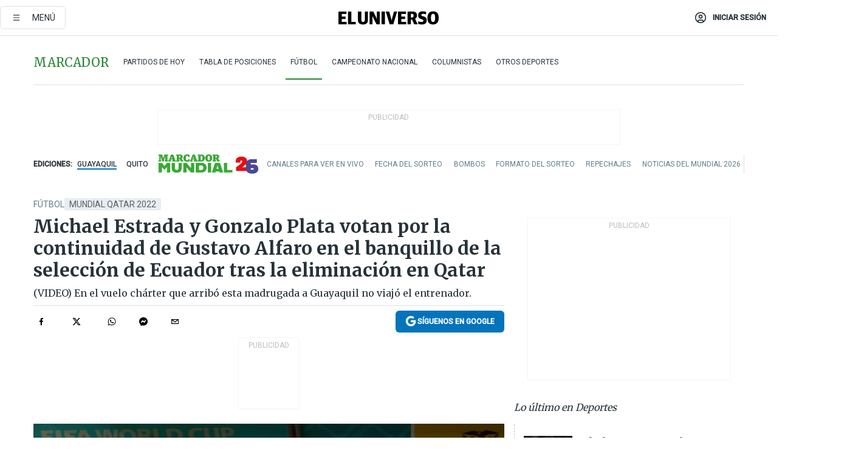

--- FILE ---
content_type: text/html; charset=utf-8
request_url: https://eluniverso-el-universo-prod.cdn.arcpublishing.com/deportes/futbol/michael-estrada-y-gonzalo-plata-votan-por-la-continuidad-de-gustavo-alfaro-en-el-banquillo-de-la-seleccion-de-ecuador-la-fef-no-se-pronuncia-nota/?modulo=lo-ultimo&plantilla=ampliada&seccion=Noticias&subseccion=Seguridad
body_size: 71010
content:
<!DOCTYPE html><html lang="es"><head><meta name="viewport" content="width=device-width, initial-scale=1, minimum-scale=1, maximum-scale=5"/><link rel="preload" as="image" href="https://www.eluniverso.com/resizer/v2/6S5HSW6VJJAPPPC674YZE66BEY.png?auth=2d9691780eb1528588337d846e37e695678111870deceaf8590b7f3ccf877ce6"/><script type="text/javascript" src="https://tags-test.gamadx.com/config/eluniverso.js" defer="" async="" data-cfasync="false"></script><script async="" src="https://securepubads.g.doubleclick.net/tag/js/gpt.js?network-code=78858240"></script><script src="https://experience.tinypass.com/xbuilder/experience/load?aid=D8b6TuHSpu" async=""></script><script async="" src="https://www.googletagmanager.com/gtag/js?id=G-SYES0LW2K4"></script><script async="" id="xieg6Sie" src="https://cdn.viously.com/js/sdk/boot.js"></script><script async="" src="https://cdn.taboola.com/webpush/publishers/1915201/taboola-push-sdk.js"></script><script type="text/javascript" src="https://flower-ads.com/tag/eluniverso/eluniverso.js" async=""></script><meta charset="UTF-8"/><meta property="mrf:tags" content="tiponota:driver"/><meta name="robots" content="index, follow"/><meta name="robots" content="max-image-preview:large"/><title>Michael Estrada y Gonzalo Plata votan por la continuidad de Gustavo Alfaro en el banquillo de la selección de Ecuador tras la eliminación en Qatar | Fútbol | Deportes | El Universo</title><meta name="description" content="(VIDEO) En el vuelo chárter que arribó esta madrugada a Guayaquil no viajó el entrenador."/><link rel="canonical" href="https://www.eluniverso.com/deportes/futbol/michael-estrada-y-gonzalo-plata-votan-por-la-continuidad-de-gustavo-alfaro-en-el-banquillo-de-la-seleccion-de-ecuador-la-fef-no-se-pronuncia-nota/"/><meta name="abstract" content="(VIDEO) En el vuelo chárter que arribó esta madrugada a Guayaquil no viajó el entrenador."/><link rel="amphtml" href="https://www.eluniverso.com/deportes/futbol/michael-estrada-y-gonzalo-plata-votan-por-la-continuidad-de-gustavo-alfaro-en-el-banquillo-de-la-seleccion-de-ecuador-la-fef-no-se-pronuncia-nota/?outputType=amp"/><meta name="twitter:site" content="@eluniversocom"/><meta name="twitter:site:id" content="1597931854"/><meta name="twitter:creator" content="@eluniversocom"/><meta name="twitter:creator:id" content="1597931854"/><meta name="twitter:url" content="https://www.eluniverso.com/deportes/futbol/michael-estrada-y-gonzalo-plata-votan-por-la-continuidad-de-gustavo-alfaro-en-el-banquillo-de-la-seleccion-de-ecuador-la-fef-no-se-pronuncia-nota/"/><meta name="twitter:title" content="Michael Estrada y Gonzalo Plata votan por la continuidad de Gustavo Alfaro en el banquillo de la selección de Ecuador tras la eliminación en Qatar"/><meta name="twitter:description" content="(VIDEO) En el vuelo chárter que arribó esta madrugada a Guayaquil no viajó el entrenador."/><meta name="twitter:image" content="https://www.eluniverso.com/resizer/v2/BTLELO7YTQ3ERKMPN7SQFT6EIA.jpg?auth=acb037c144fe671a976c963f073f4a9338b8ad9d49bf0ed5bfa0bd2fdda3b7b2&amp;width=1041&amp;height=670&amp;quality=75&amp;smart=true"/><meta property="twitter:card" content="summary_large_image"/><meta name="fb:admins" content="100000069041809"/><meta name="fb:app_id" content="134434890019404"/><meta name="fb:pages" content="61449504559"/><meta name="og:site_name" content="El Universo"/><meta name="og:type" content="article"/><meta name="og:locale" content="es_LA"/><meta name="article:publisher" content="https://www.facebook.com/eluniversoec"/><meta name="og:title" content="Michael Estrada y Gonzalo Plata votan por la continuidad de Gustavo Alfaro en el banquillo de la selección de Ecuador tras la eliminación en Qatar"/><meta name="og:url" content="https://www.eluniverso.com/deportes/futbol/michael-estrada-y-gonzalo-plata-votan-por-la-continuidad-de-gustavo-alfaro-en-el-banquillo-de-la-seleccion-de-ecuador-la-fef-no-se-pronuncia-nota/"/><meta name="og:description" content="(VIDEO) En el vuelo chárter que arribó esta madrugada a Guayaquil no viajó el entrenador."/><meta name="og:image" content="https://www.eluniverso.com/resizer/v2/BTLELO7YTQ3ERKMPN7SQFT6EIA.jpg?auth=acb037c144fe671a976c963f073f4a9338b8ad9d49bf0ed5bfa0bd2fdda3b7b2&amp;width=1041&amp;height=670&amp;quality=75&amp;smart=true"/><meta name="og:updated_time" content="2022-12-01T18:32:22.122Z"/><meta name="article:section" content="Deportes"/><meta name="article:tag" content="Mundial Qatar 2022, Selección de Ecuador, Gustavo Alfaro, Michael Estrada, Gonzalo Plata"/><meta name="article:published_time" content="2022-12-01T17:20:05.826Z"/><meta name="article:modified_time" content="2022-12-01T18:32:22.122Z"/><meta name="article:author" content="Redacción"/><meta name="cXenseParse:pageclass" content="article"/><meta name="cXenseParse:recs:pageclass" content="article"/><meta name="cXenseParse:pagetype" content="livedeportes"/><meta name="cXenseParse:recs:pagetype" content="livedeportes"/><meta name="cXenseParse:section" content="Deportes"/><meta name="cXenseParse:recs:section" content="Deportes"/><meta name="cXenseParse:subsection" content="Fútbol"/><meta name="cXenseParse:recs:subsection" content="Fútbol"/><meta name="cXenseParse:nombreTag" content="Mundial Qatar 2022"/><meta name="cXenseParse:recs:nombreTag" content="Mundial Qatar 2022"/><meta name="cXenseParse:nombreTag" content="Selección de Ecuador"/><meta name="cXenseParse:recs:nombreTag" content="Selección de Ecuador"/><meta name="cXenseParse:nombreTag" content="Gustavo Alfaro"/><meta name="cXenseParse:recs:nombreTag" content="Gustavo Alfaro"/><meta name="cXenseParse:nombreTag" content="Michael Estrada"/><meta name="cXenseParse:recs:nombreTag" content="Michael Estrada"/><meta name="cXenseParse:nombreTag" content="Gonzalo Plata"/><meta name="cXenseParse:recs:nombreTag" content="Gonzalo Plata"/><meta name="cXenseParse:nombreTag" content="driver"/><meta name="cXenseParse:recs:nombreTag" content="driver"/><meta name="cXenseParse:author" content="alejandro-fierro-neira"/><meta name="cXenseParse:recs:author" content="alejandro-fierro-neira"/><meta property="mrf:tags" content="sub-section:Fútbol"/><meta property="mrf:tags" content="equiporedaccion:Redacción Política"/><link rel="dns-prefetch" href="https://fonts.googleapis.com"/><link rel="preconnect" href="https://fonts.gstatic.com"/><link rel="preload" as="style" href="https://fonts.googleapis.com/css2?family=Merriweather:wght@300;400;700&amp;family=Roboto:wght@300;400;500&amp;display=swap"/><link rel="preconnect" href="https://securepubads.g.doubleclick.net"/><link rel="alternate" type="application/rss+xml" title="RSS" href="https://www.eluniverso.com/arc/outboundfeeds/rss/?outputType=xml"/><link rel="preconnect" href="https://cse.google.com/" crossorigin="true"/><link rel="dns-prefetch" href="https://cse.google.com/"/><link rel="preconnect" href="https://www.googletagmanager.com/" crossorigin="true"/><link rel="dns-prefetch" href="https://www.googletagmanager.com/"/><link rel="preconnect" href="https://scdn.cxense.com/" crossorigin="true"/><link rel="dns-prefetch" href="https://scdn.cxense.com/"/><link rel="preconnect" href="https://cdn.tinypass.com/" crossorigin="true"/><link rel="dns-prefetch" href="https://cdn.tinypass.com/"/><link rel="preconnect" href="https://comcluster.cxense.com/" crossorigin="true"/><link rel="dns-prefetch" href="https://comcluster.cxense.com/"/><link rel="icon" type="image/x-icon" href="/pf/resources/icons/favicon.ico?d=883"/><link rel="apple-touch-icon" sizes="180x180" href="/pf/resources/icons/apple-touch-icon.png?d=883"/><link rel="icon" type="image/png" sizes="32x32" href="/pf/resources/icons/favicon-32x32.png?d=883"/><link rel="icon" type="image/png" sizes="16x16" href="/pf/resources/icons/favicon-16x16.png?d=883"/><link rel="manifest" href="/pf/resources/icons/site.webmanifest?d=883"/><link rel="mask-icon" href="/pf/resources/icons/safari-pinned-tab.svg?d=883" color="#084f8d"/><meta name="msapplication-TileColor" content="#084f8d"/><meta name="theme-color" content="#ffffff"/><script type="application/ld+json">{"@context":"https://schema.org","@type":"NewsArticle","mainEntityOfPage":{"@type":"WebPage","@id":"https://www.eluniverso.com/deportes/futbol/michael-estrada-y-gonzalo-plata-votan-por-la-continuidad-de-gustavo-alfaro-en-el-banquillo-de-la-seleccion-de-ecuador-la-fef-no-se-pronuncia-nota/"},"headline":"Michael Estrada y Gonzalo Plata votan por la continuidad de Gustavo Alfaro en el banquillo de la selección de Ecuador tras la eliminación en Qatar","description":"(VIDEO) En el vuelo chárter que arribó esta madrugada a Guayaquil no viajó el entrenador.","articleSection":["Deportes"],"keywords":"Mundial Qatar 2022,Selección de Ecuador,Gustavo Alfaro,Michael Estrada,Gonzalo Plata,driver","image":["https://www.eluniverso.com/resizer/v2/BTLELO7YTQ3ERKMPN7SQFT6EIA.jpg?auth=acb037c144fe671a976c963f073f4a9338b8ad9d49bf0ed5bfa0bd2fdda3b7b2&width=1041&height=670&quality=75&smart=true"],"datePublished":"2022-12-01T17:20:05.826Z","dateModified":"2022-12-01T17:20:05.826Z","author":[{"@type":"Person","name":"Alejandro Fierro Neira","url":"https://www.eluniverso.com/autor/alejandro-fierro-neira"}],"publisher":{"@type":"Organization","name":"El Universo","logo":{"@type":"ImageObject","url":"https://www.eluniverso.com/pf/resources/images/el-universo-meta-logo.jpg?d=638"}},"articleBody":"“Tengo que parar la pelota y ver qué voy a hacer de mi carrera, si voy a seguir dirigiendo o no”. Con ese mensaje Gustavo Alfaro dejó en el aire su futuro al frente de la selección ecuatoriana de fútbol, el día en el que la Tri cayó eliminada en puertas de los octavos de final del Mundial de Qatar tras caer contra Senegal (1-2). Cuarenta y ocho horas más tardes de las declaraciones del entrenador argentino en conferencia de prensa, son varias las voces de sus dirigidos que se han unido en pos de su renovación en el banquillo. Uno de ellos Michael Estrada, que formó parte de la delegación de 16 jugadores que llegaron la madrugada de este jueves a Guayaquil en vuelo chárter.“Nosotros contentos con él por el gran grupo que armó, esperemos que continúe con nosotros y podamos prepararnos para el próximo Mundial”, dijo el centrodelantero del Cruz Azul a los periodistas en el aeropuerto José Joaquín de Olmedo.Misma postura de Gonzalo Plata, el extremo derecho del Real Valladolid que no tuvo un buen desempeño en el torneo en los tres encuentros que saltó como titular. “Queremos que siga, es como nuestro padre en la Selección. Ojalá que pueda seguir, pero no depende de nosotros”.“Todos estábamos tristes, las palabras a él (Alfaro) no le salían como solía hablar delante de nosotros, pero es entendible por lo que pasó. Todos teníamos el sueño de poder llegar muy lejos en este Mundial, lamentablemente no se dio”, añadió Plata, que fue autocrítico con su rendimiento aceptando que “no fue mi mejor Mundial”.En el vuelo chárter que partió desde Qatar e hizo una parada en Madrid para cargar combustible no se embarcó Gustavo Alfaro. Los futbolistas que integraron la delegación son: Moisés Ramírez, Kevin Rodríguez, Robert Arboleda, Djorkaeff Reasco, Alan Franco, Pervis Estupiñán, Moisés Caicedo, Jhegson Méndez, José Cifuentes, Piero Hincapié, Romario Ibarra, Ayrton Preciado, Jackson Porozo, Félix Torres, Estrada y Plata.Este es uno de los tres vuelos diferentes que programó la Federación Ecuatoriana de Fútbol (FEF).Pese al cansancio y el<i> jet lag </i>los jugadores accedieron a tomarse fotos y firmar autógrafos. No se percibía ambiente de melancolía en la aeronave, narró uno de los pasajeros a EL UNIVERSO.En relación al técnico artífice de la ilusión que se había generado en la Tri, que con su trabajo regresó a un Mundial ocho años después y quedó a un punto de pasar a los octavos de final por segunda vez en su historia, la FEF no se ha pronunciado.El contrato de Gustavo Julio Alfaro con la FEF finaliza una que vez concluyó la participación de la Selección en Qatar 2022.Entrevistado por <i>Teleamazonas </i>el pasado martes<i> </i>Rodrigo Espinosa, presidente de la Comisión de Selecciones de la FEF, se refirió al presente de la Tricolor y confirmó que Alfaro no tiene un nuevo contrato como DT de Ecuador, por lo tanto, actualmente el combinado nacional se encuentra sin técnico.(D)","isAccessibleForFree":true}</script><script type="application/ld+json">{"@context":"https://schema.org","@type":"BreadcrumbList","itemListElement":[{"@type":"ListItem","position":1,"name":"home","item":"https://www.eluniverso.com"},{"@type":"ListItem","position":2,"name":"Deportes","item":"https://www.eluniverso.com/deportes"},{"@type":"ListItem","position":3,"name":"Fútbol","item":"https://www.eluniverso.com/deportes/futbol"},{"@type":"ListItem","position":4,"name":"Michael Estrada y Gonzalo Plata votan por la continuidad de Gustavo Alfaro en el banquillo de la selección de Ecuador tras la eliminación en Qatar"}]}</script><script type="application/javascript" id="polyfill-script">if(!Array.prototype.includes||!(window.Object && window.Object.assign)||!window.Promise||!window.Symbol||!window.fetch){document.write('<script type="application/javascript" src="/pf/dist/engine/polyfill.js?d=883&mxId=00000000" defer=""><\/script>')}</script><script id="fusion-engine-react-script" type="application/javascript" src="/pf/dist/engine/react.js?d=883&amp;mxId=00000000" defer=""></script><script id="fusion-engine-combinations-script" type="application/javascript" src="/pf/dist/components/combinations/default.js?d=883&amp;mxId=00000000" defer=""></script><link id="fusion-template-styles" rel="stylesheet" type="text/css" href="/pf/dist/components/combinations/default.css?d=883&amp;mxId=00000000"/><style data-styled="" data-styled-version="5.3.11">.fSVJiK{font-family:'Roboto',sans-serif;font-size:14px;padding-top:0.5rem;}/*!sc*/
data-styled.g17[id="sc-pye9px"]{content:"fSVJiK,"}/*!sc*/
</style><style>.svg-inline--fa,svg:not(:root).svg-inline--fa{overflow:visible}.svg-inline--fa{display:inline-block;font-size:inherit;height:1em;vertical-align:-.13em}.fa-lg{font-size:1.33em;line-height:.75em;vertical-align:-.07em}.fa-sm{font-size:.88em}html{overflow-x:hidden}#app-container .menublue{background-color:#0374bb;position:fixed}#app-container .menugray{background-color:#ebedf1;position:fixed}#app-container .menugray header{background-color:#ffbe00;border-radius:5px;margin-left:1rem;margin-right:1rem}#app-container .prose-text{word-break:break-word}#app-container .embeded-image img{margin:0}#app-container .embeded-image .img-content{margin-left:auto;margin-right:auto}.grecaptcha-badge{visibility:hidden}.swiper{height:100%;overflow:hidden;position:relative;width:100%}.swiper-vertical>.swiper-wrapper{flex-direction:column}.swiper-wrapper{box-sizing:content-box;display:flex;height:100%;position:relative;transition-property:transform;transition-timing-function:var(    --swiper-wrapper-transition-timing-function,initial  );width:100%;z-index:1}.swiper-android .swiper-slide,.swiper-wrapper{transform:translateZ(0)}.swiper-horizontal{touch-action:pan-y}.swiper-vertical{touch-action:pan-x}.swiper-slide{flex-shrink:0;transition-property:transform}.swiper-slide-invisible-blank{visibility:hidden}.swiper-autoheight,.swiper-autoheight .swiper-slide{height:auto}.swiper-autoheight .swiper-wrapper{align-items:flex-start;transition-property:transform,height}.swiper-backface-hidden .swiper-slide{-webkit-backface-visibility:hidden;backface-visibility:hidden;transform:translateZ(0)}.swiper-button-disabled svg{opacity:.3}.swiper-button{height:2.5rem;line-height:2.5rem;width:2.5rem}.prose{color:#263238;max-width:65ch}.prose [class~=lead]{color:#4b5563;font-size:1.25em;line-height:1.6;margin-bottom:1.2em;margin-top:1.2em}.prose a{color:#111827;font-weight:500;text-decoration:none}.prose strong{color:#111827;font-weight:600}.prose ol[type=A]{--list-counter-style:upper-alpha}.prose ol[type=a]{--list-counter-style:lower-alpha}.prose ol[type=A s]{--list-counter-style:upper-alpha}.prose ol[type=a s]{--list-counter-style:lower-alpha}.prose ol[type=I]{--list-counter-style:upper-roman}.prose ol[type=i]{--list-counter-style:lower-roman}.prose ol[type=I s]{--list-counter-style:upper-roman}.prose ol[type=i s]{--list-counter-style:lower-roman}.prose ol[type="1"]{--list-counter-style:decimal}.prose ol>li{padding-left:1.75em;position:relative}.prose ol>li:before{color:#6b7280;content:counter(list-item,var(--list-counter-style,decimal)) ".";font-weight:400;left:0;position:absolute}.prose ul>li{padding-bottom:.5rem;padding-left:1rem;padding-top:.5rem;position:relative}.prose ul>li:before{background-color:#455a64;border-radius:0;content:"";height:.3rem;left:.25em;position:absolute;top:1.3rem;width:.3rem}.prose hr{border-color:#e5e7eb;border-top-width:1px;margin-bottom:3em;margin-top:3em}.prose blockquote{border-left-color:#e5e7eb;border-left-width:.25rem;color:#111827;font-style:italic;font-weight:500;margin-bottom:1.6em;margin-top:1.6em;padding-left:1em;quotes:"\201C" "\201D" "\2018" "\2019"}.prose blockquote p:first-of-type:before{content:open-quote}.prose blockquote p:last-of-type:after{content:close-quote}.prose h1{color:#111827;font-size:2.25em;font-weight:800;line-height:1.1111111;margin-bottom:.8888889em;margin-top:0}.prose h2{color:#111827;font-size:1.5em;font-weight:700;line-height:1.3333333;margin-bottom:1em;margin-top:2em}.prose h3{font-size:1.25em;line-height:1.6;margin-bottom:.6em;margin-top:1.6em}.prose h3,.prose h4{color:#111827;font-weight:600}.prose h4{line-height:1.5;margin-bottom:.5em;margin-top:1.5em}.prose figure figcaption{color:#6b7280;font-size:.875em;line-height:1.4285714;margin-top:.8571429em}.prose code{color:#111827;font-size:.875em;font-weight:600}.prose code:after,.prose code:before{content:"`"}.prose a code{color:#111827}.prose pre{background-color:#1f2937;border-radius:.375rem;color:#e5e7eb;font-size:.875em;line-height:1.7142857;margin-bottom:1.7142857em;margin-top:1.7142857em;overflow-x:auto;padding:.8571429em 1.1428571em}.prose pre code{background-color:transparent;border-radius:0;border-width:0;color:inherit;font-family:inherit;font-size:inherit;font-weight:400;line-height:inherit;padding:0}.prose pre code:after,.prose pre code:before{content:none}.prose table{font-size:.875em;line-height:1.7142857;margin-bottom:2em;margin-top:2em;table-layout:auto;text-align:left;width:100%}.prose thead{border-bottom-color:#d1d5db;border-bottom-width:1px;color:#111827;font-weight:600}.prose thead th{padding-bottom:.5714286em;padding-left:.5714286em;padding-right:.5714286em;vertical-align:bottom}.prose tbody tr{border-bottom-color:#e5e7eb;border-bottom-width:1px}.prose tbody tr:last-child{border-bottom-width:0}.prose tbody td{padding:.5714286em;vertical-align:top}.prose{font-size:1rem;line-height:1.75}.prose p{margin-bottom:1.25em;margin-top:1.25em}.prose figure,.prose img,.prose video{margin-bottom:2em;margin-top:2em}.prose figure>*{margin-bottom:0;margin-top:0}.prose h2 code{font-size:.875em}.prose h3 code{font-size:.9em}.prose ol,.prose ul{margin-bottom:1.25em;margin-top:1.25em}.prose li{margin-bottom:.5em;margin-top:.5em}.prose>ul>li p{margin-bottom:.75em;margin-top:.75em}.prose>ul>li>:first-child{margin-top:1.25em}.prose>ul>li>:last-child{margin-bottom:1.25em}.prose ol ol,.prose ol ul,.prose ul ol,.prose ul ul{margin-bottom:.75em;margin-top:.75em}.prose h2+*,.prose h3+*,.prose h4+*,.prose hr+*{margin-top:0}.prose thead th:first-child{padding-left:0}.prose thead th:last-child{padding-right:0}.prose tbody td:first-child{padding-left:0}.prose tbody td:last-child{padding-right:0}.prose>:first-child{margin-top:0}.prose>:last-child{margin-bottom:0}.prose-lg{font-size:1.125rem;line-height:1.7777778}.prose-lg p{margin-bottom:1.3333333em;margin-top:1.3333333em}.prose-lg [class~=lead]{font-size:1.2222222em;line-height:1.4545455;margin-bottom:1.0909091em;margin-top:1.0909091em}.prose-lg blockquote{margin-bottom:1.6666667em;margin-top:1.6666667em;padding-left:1em}.prose-lg h1{font-size:2.6666667em;line-height:1;margin-bottom:.8333333em;margin-top:0}.prose-lg h2{font-size:1.6666667em;line-height:1.3333333;margin-bottom:1.0666667em;margin-top:1.8666667em}.prose-lg h3{font-size:1.3333333em;line-height:1.5;margin-bottom:.6666667em;margin-top:1.6666667em}.prose-lg h4{line-height:1.5555556;margin-bottom:.4444444em;margin-top:1.7777778em}.prose-lg figure,.prose-lg img,.prose-lg video{margin-bottom:1.7777778em;margin-top:1.7777778em}.prose-lg figure>*{margin-bottom:0;margin-top:0}.prose-lg figure figcaption{font-size:.8888889em;line-height:1.5;margin-top:1em}.prose-lg code{font-size:.8888889em}.prose-lg h2 code{font-size:.8666667em}.prose-lg h3 code{font-size:.875em}.prose-lg pre{border-radius:.375rem;font-size:.8888889em;line-height:1.75;margin-bottom:2em;margin-top:2em;padding:1em 1.5em}.prose-lg ul{margin-bottom:1.3333333em;margin-top:1.3333333em}.prose-lg li{margin-bottom:.6666667em;margin-top:.6666667em}.prose-lg ul>li{padding-left:1rem}.prose-lg ul>li:before{height:.3rem;left:.25em;top:1.3rem;width:.3rem}.prose-lg>ul>li p{margin-bottom:.8888889em;margin-top:.8888889em}.prose-lg>ul>li>:first-child{margin-top:1.3333333em}.prose-lg>ul>li>:last-child{margin-bottom:1.3333333em}.prose-lg ol ol,.prose-lg ol ul,.prose-lg ul ol,.prose-lg ul ul{margin-bottom:.8888889em;margin-top:.8888889em}.prose-lg hr{margin-bottom:3.1111111em;margin-top:3.1111111em}.prose-lg h2+*,.prose-lg h3+*,.prose-lg h4+*,.prose-lg hr+*{margin-top:0}.prose-lg table{font-size:.8888889em;line-height:1.5}.prose-lg thead th{padding-bottom:.75em;padding-left:.75em;padding-right:.75em}.prose-lg thead th:first-child{padding-left:0}.prose-lg thead th:last-child{padding-right:0}.prose-lg tbody td{padding:.75em}.prose-lg tbody td:first-child{padding-left:0}.prose-lg tbody td:last-child{padding-right:0}.prose-lg>:first-child{margin-top:0}.prose-lg>:last-child{margin-bottom:0}#clickio-splash-list{left:0;min-height:1px;right:auto;width:100%}#clickio-splash-iframe{margin:0;min-width:100%;opacity:0;overflow:visible}#clickio-splash-iframe,#clickio-splash-list{bottom:-100px;position:fixed;top:100vh;z-index:-1}#clickio-splash-iframe:not([height="100"]){bottom:0;max-height:100%;max-width:100%;opacity:1;top:0;z-index:2147483647}#clickio-splash-list:has(#clickio-splash-iframe:not([height="100"])){z-index:2147483647}#clickio-splash-list:has(#clickio-splash-iframe[height="100"][width="0"]){display:none}#clickio-splash-iframe[height="100"][width="0"]{display:none}.prose [data-oembed-type=youtube]{height:0;padding-bottom:56.25%;position:relative}.prose [data-oembed-type=youtube] iframe{height:100%;left:0;position:absolute;top:0;width:100%}.prose .gallery figure,.prose .gallery img,.prose .related figure,.prose .related img{margin:0}.prose .gallery-wrapper h3{margin-top:0}.prose .related h2{font-size:.875rem;line-height:1.25rem;margin:0}.prose .related figure,.prose .related img{margin:0}.prose .dropcap-letter:first-letter{float:left;font-family:Merriweather,serif;font-size:3rem;font-weight:700;line-height:50px;line-height:1;margin-right:.5rem;--tw-text-opacity:1;color:rgb(38 50 56/var(--tw-text-opacity,1))}.prose .prose-list a,.prose p a,.prose table a{--tw-border-opacity:1;border-color:rgb(207 216 220/var(--tw-border-opacity,1));--tw-text-opacity:1;border-bottom-width:1px;color:rgb(3 116 187/var(--tw-text-opacity,1));padding-bottom:2px;text-decoration:none}#figCaptionOfImage.premium-hero{background:linear-gradient(180deg,hsla(0,0%,5%,0) 5%,hsla(0,0%,5%,.6) 50%);padding:30px 15% 20px;text-shadow:0 0 3px #000}@media(max-width:640px){#figCaptionOfImage.premium-hero{background:#e0e0e0;color:#616161;font-size:14px;font-weight:400;line-height:1.5;padding:10px;text-shadow:none}}#figCaptionOfImage.jaimejarrin-hero{left:44%;position:absolute;top:42%;width:50%;z-index:1}amp-carousel>div>div:first-child{scrollbar-width:none}amp-carousel>div>div:first-child::-webkit-scrollbar{display:none}.amp-carousel-button{border-radius:9999px;--tw-bg-opacity:1;background-color:rgb(255 255 255/var(--tw-bg-opacity,1));font-size:1.125rem;line-height:1.75rem;--tw-text-opacity:1;color:rgb(38 50 56/var(--tw-text-opacity,1));--tw-shadow:0 1px 3px 0 rgba(0,0,0,.1),0 1px 2px -1px rgba(0,0,0,.1);--tw-shadow-colored:0 1px 3px 0 var(--tw-shadow-color),0 1px 2px -1px var(--tw-shadow-color);box-shadow:var(--tw-ring-offset-shadow,0 0 #0000),var(--tw-ring-shadow,0 0 #0000),var(--tw-shadow)}.amp-carousel-button-prev{background-image:url(/home/circleci/repo/resources/dist69f9e44fb494ae19baa7.svg?d=883&mxId=00000000);margin-left:.5rem}.amp-carousel-button-next{background-image:url(/home/circleci/repo/resources/diste6faa6709a150adf8cab.svg?d=883&mxId=00000000);margin-right:.5rem}@media(min-width:1024px){#app-container .article-body .related-posts{margin-left:1.5rem}#app-container .related-posts .card .card-content{margin:0}#app-container .space-y-3 .related-posts{margin-bottom:1rem;margin-top:0}.related-posts{float:right;width:35%}.related-posts .card-image{display:none}}#app-container .article-body h2{font-size:1.3rem;line-height:1.5rem}#app-container .article-body h3{font-size:1.25rem;line-height:1.5rem}#app-container .article-body h4{font-size:1.125rem;line-height:1.5rem}@media only screen and (max-width:667px){#app-container .article-body h2{font-size:1.25rem;line-height:1.75rem}#app-container .article-body h3{font-size:1.125rem;line-height:1.75rem}#app-container .article-body h4{font-size:1rem;line-height:1.5rem}}.related-posts{grid-row:3}.related-posts .card:last-child{border-bottom:0}.related-header-body li{margin-bottom:10px;padding-left:25px;position:relative}.related-header-body li:before{content:"■";left:0;margin-right:15px;position:absolute;width:6px}.feature-active-campaign input[type=date],.feature-active-campaign input[type=email],.feature-active-campaign input[type=text]{border-radius:0;border-width:1px;--tw-border-opacity:1;border-color:rgb(224 224 224/var(--tw-border-opacity,1));font-family:Roboto,sans-serif;padding:.5rem}.feature-active-campaign ._form-title{border-bottom-width:1px;--tw-border-opacity:1;border-color:rgb(224 224 224/var(--tw-border-opacity,1));font-family:Merriweather,serif;font-size:1.125rem;font-style:italic;font-weight:400;line-height:1.75rem;padding-bottom:.5rem}.feature-active-campaign ._html-code{font-family:Roboto,sans-serif;font-size:1rem;line-height:1.5rem}.feature-active-campaign ._html-code p{margin-bottom:1rem}.feature-active-campaign label._form-label{display:none}.feature-active-campaign ._form-content{display:flex;flex-wrap:wrap}.feature-active-campaign ._form_element{margin-bottom:1rem;margin-right:.5rem}.feature-active-campaign ._form_element._clear{flex-shrink:0;margin-right:0;width:100%}.feature-active-campaign button{--tw-bg-opacity:1;background-color:rgb(3 116 187/var(--tw-bg-opacity,1));font-family:Roboto,sans-serif;padding:.5rem 1rem;text-transform:uppercase;--tw-text-opacity:1;color:rgb(255 255 255/var(--tw-text-opacity,1))}.feature-active-campaign.fields-col ._button-wrapper,.feature-active-campaign.fields-col ._form_element{flex-shrink:0;margin-right:0;width:100%}.feature-active-campaign.text-left ._form-content{justify-content:flex-start}.feature-active-campaign.text-left ._button-wrapper,.feature-active-campaign.text-left ._form_element{text-align:left}.feature-active-campaign.text-center ._form-content{justify-content:center}.feature-active-campaign.text-right ._form-content{justify-content:flex-end}.feature-active-campaign.text-right ._button-wrapper,.feature-active-campaign.text-right ._form_element{text-align:right}.card.gallery .card-image .icon,.card.video .card-image .icon{left:50%;top:50%;transform:translate(-50%,-50%)}.card.gallery .card-image:hover .icon,.card.video .card-image:hover .icon{opacity:.5}.card .author strong:after{content:","}.card .author strong:last-child:after{content:""}.sidemenu a{display:block;font-family:Roboto,sans-serif;font-size:.75rem;line-height:1rem;outline:2px solid transparent;outline-offset:2px;padding-bottom:1rem;padding-top:1rem;text-transform:uppercase}amp-accordion .accordion-heading:focus svg{transform:rotate(90deg)}.gcse-search-wrap .gsc-search-box{margin-bottom:1rem}.gcse-search-wrap .gsc-input-box{border-radius:0}.gcse-search-wrap .gsc-control-cse{background-color:transparent}.gcse-search-wrap .gsc-result{background-color:transparent;padding-bottom:1rem;padding-top:1rem}.gcse-search-wrap .gs-visibleUrl{font-family:Roboto,sans-serif;--tw-text-opacity:1;color:rgb(96 125 139/var(--tw-text-opacity,1))}.gcse-search-wrap .gsc-tabsArea{border-radius:0;border-width:0;margin-bottom:1rem}.gcse-search-wrap .gsc-tabHeader{font-family:Roboto,sans-serif}.gcse-search-wrap .gs-title{font-weight:700;margin-bottom:.5rem}.gcse-search-wrap .gs-title b{--tw-bg-opacity:1;background-color:rgb(230 237 243/var(--tw-bg-opacity,1))}.gcse-search-wrap .gsc-url-top{margin-bottom:.5rem}.gcse-search-wrap .gs-image{display:block}.gcse-search-wrap .gs-promotion-image-box,.gcse-search-wrap .gs-web-image-box{margin-right:1rem;width:80px}@media (min-width:768px){.gcse-search-wrap .gs-promotion-image-box,.gcse-search-wrap .gs-web-image-box{width:150px}}.gcse-search-wrap .gs-promotion-image-box .gs-image,.gcse-search-wrap .gs-web-image-box .gs-image{margin-left:auto;margin-right:auto;max-width:80px}@media (min-width:768px){.gcse-search-wrap .gs-promotion-image-box .gs-image,.gcse-search-wrap .gs-web-image-box .gs-image{max-width:150px}}.gcse-search-wrap .gsc-table-result{display:flex}.gcse-search-wrap .gs-snippet{font-size:.875rem;line-height:1.25rem}.gcse-search-wrap .gsc-results .gsc-cursor-box{display:flex;justify-content:center;margin-bottom:2rem;margin-top:2rem}.gcse-search-wrap .gsc-results .gsc-cursor-box .gsc-cursor-page{background-color:transparent;font-family:Roboto,sans-serif;outline:none;padding:.5rem 1rem;--tw-text-opacity:1;color:rgb(38 50 56/var(--tw-text-opacity,1));text-decoration-line:none}.gcse-search-wrap .gsc-results .gsc-cursor-box .gsc-cursor-page:hover{font-weight:700;text-decoration-line:none}.gcse-search-wrap .gsc-results .gsc-cursor-box .gsc-cursor-current-page{border-width:1px;--tw-border-opacity:1;border-color:rgb(3 116 187/var(--tw-border-opacity,1));--tw-text-opacity:1;color:rgb(3 116 187/var(--tw-text-opacity,1))}.gcse-search-wrap a,.gcse-search-wrap b,.gcse-search-wrap div{font-family:Merriweather,serif}.gcse-search-wrap .gsc-above-wrapper-area,.gcse-search-wrap .gsc-above-wrapper-area a,.gcse-search-wrap .gsc-above-wrapper-area b,.gcse-search-wrap .gsc-above-wrapper-area div{font-family:Roboto,sans-serif}.gcse-search-wrap .gsc-search-button{outline:none;--tw-bg-opacity:1;background-color:rgb(3 116 187/var(--tw-bg-opacity,1));padding:.5rem}.gcse-search-wrap .gcsc-more-maybe-branding-root{display:none}.gsc-expansionArea .gsc-webResult.gsc-result{border-color:#e2e8f0;border-width:1px 0 0}amp-social-share.facebook-messenger{background-color:transparent;background-image:url(/home/circleci/repo/resources/distb326b8cda9737613ab0d.svg?d=883&mxId=00000000);background-position:50%;background-repeat:no-repeat;background-size:80%}amp-social-share.rounded{background-color:transparent;filter:invert(1)}.feature-taboola{margin:0}.feature-taboola .trc_rbox_header.trc_rbox_border_elm{border-bottom-width:1px;border-style:solid;--tw-border-opacity:1;border-color:rgb(207 216 220/var(--tw-border-opacity,1));padding-bottom:.5rem}.feature-taboola .trc_rbox_header .trc_rbox_header_span{font-family:Merriweather,serif;font-size:1rem;font-style:italic;font-weight:400;line-height:1.5rem;--tw-text-opacity:1;color:rgb(38 50 56/var(--tw-text-opacity,1))}.feature-taboola .trc_rbox_outer{margin-top:2rem}.feature-taboola .videoCube .video-label-box .video-title{font-family:Merriweather,serif;font-size:1rem;font-weight:700;line-height:1.5rem;margin:0;--tw-text-opacity:1;color:rgb(38 50 56/var(--tw-text-opacity,1))}.feature-taboola .videoCube .video-label-box .video-title:hover{--tw-text-opacity:1;color:rgb(3 116 187/var(--tw-text-opacity,1));text-decoration-line:none}.feature-taboola .videoCube.syndicatedItem .branding{font-family:Roboto,sans-serif;font-size:.75rem;font-weight:400;line-height:1rem;--tw-text-opacity:1;color:rgb(97 97 97/var(--tw-text-opacity,1))}.feature-taboola .videoCube .thumbBlock_holder{margin-bottom:1rem}#tbl-next-up .trc_related_container{margin-top:2em}#tbl-next-up .trc_related_container .blend-next-up-a .video-label,#tbl-next-up .trc_related_container .blend-next-up-a .video-title{font-family:Merriweather,serif}#tbl-next-up .trc_related_container .blend-next-up-a .branding{font-family:Roboto,sans-serif}#tbl-next-up .trc_related_container .tbl-read-next-btn{font-family:Roboto,sans-serif;text-transform:uppercase;--tw-text-opacity:1;color:rgb(3 116 187/var(--tw-text-opacity,1))}#tbl-next-up .trc_related_container .tbl-read-next-btn:hover{background:none;--tw-text-opacity:1;color:rgb(94 146 243/var(--tw-text-opacity,1))}#tbl-next-up .trc_related_container .video-title{font-family:Merriweather,serif}.offer-container-component{background:linear-gradient(180deg,#fcf1df,#e3e7e8)}@media (min-width:640px){.tag-result-list{-moz-columns:2;column-count:2}}.feed li{border-color:#eee}.feed.feed-ranking{counter-reset:rank-counter}.feed.feed-ranking li{counter-increment:rank-counter;min-height:2rem;padding-left:3rem}.feed.feed-ranking li:before{content:counter(rank-counter);font-size:3rem;font-style:italic;font-weight:500;left:0;line-height:1;position:absolute;--tw-text-opacity:1;color:rgb(207 216 220/var(--tw-text-opacity,1));top:50%;transform:translateY(-50%)}.feed.feed-chronology{padding-left:1rem}.feed.feed-chronology:before{border-left-width:1px;border-style:dashed;content:"";height:100%;left:0;position:absolute;top:0;--tw-border-opacity:1;border-color:rgb(176 190 197/var(--tw-border-opacity,1));width:1px}.feed.feed-chronology li:before{box-sizing:border-box;content:"";left:0;margin-left:-1rem;position:absolute;--tw-bg-opacity:1;background-color:rgb(3 116 187/var(--tw-bg-opacity,1));height:5px;top:1.6rem;transform:translateX(-50%);width:5px}.feed.feed-comments li{padding-left:4rem}.feed.feed-comments li:before{content:url(/home/circleci/repo/resources/dist58d0c393cbec7969aa40.svg?d=883&mxId=00000000);display:block;height:3rem;left:0;position:absolute;top:50%;transform:translateY(-50%);width:3rem}.feed.feed-comments li .card{justify-content:center;min-height:5rem}button.gallery-close-button{color:#fff}.view-more-images{background:linear-gradient(rgba(0,0,0,.4),rgba(0,0,0,.8));z-index:1}.gallery img{-o-object-fit:cover;object-fit:cover}.search-box-wrap,.search-box-wrap .input-wrap{transition:width .3s ease,padding .3s ease}.search-box-wrap .input-wrap{height:0;overflow:hidden;width:0}.search-box-wrap .input-wrap.open{height:auto;width:16rem}.search-box-wrap .gsc-search-button-v2,.search-box-wrap .gsc-search-button-v2:focus,.search-box-wrap .gsc-search-button-v2:hover{background-color:#fff;border:1px solid #e1e1e1;outline:none;padding:10px}.search-box-wrap .gsc-search-button-v2 svg,.search-box-wrap .gsc-search-button-v2:focus svg,.search-box-wrap .gsc-search-button-v2:hover svg{color:#000;fill:currentcolor}*,:after,:before{--tw-border-spacing-x:0;--tw-border-spacing-y:0;--tw-translate-x:0;--tw-translate-y:0;--tw-rotate:0;--tw-skew-x:0;--tw-skew-y:0;--tw-scale-x:1;--tw-scale-y:1;--tw-pan-x: ;--tw-pan-y: ;--tw-pinch-zoom: ;--tw-scroll-snap-strictness:proximity;--tw-gradient-from-position: ;--tw-gradient-via-position: ;--tw-gradient-to-position: ;--tw-ordinal: ;--tw-slashed-zero: ;--tw-numeric-figure: ;--tw-numeric-spacing: ;--tw-numeric-fraction: ;--tw-ring-inset: ;--tw-ring-offset-width:0px;--tw-ring-offset-color:#fff;--tw-ring-color:rgba(3,116,187,.5);--tw-ring-offset-shadow:0 0 #0000;--tw-ring-shadow:0 0 #0000;--tw-shadow:0 0 #0000;--tw-shadow-colored:0 0 #0000;--tw-blur: ;--tw-brightness: ;--tw-contrast: ;--tw-grayscale: ;--tw-hue-rotate: ;--tw-invert: ;--tw-saturate: ;--tw-sepia: ;--tw-drop-shadow: ;--tw-backdrop-blur: ;--tw-backdrop-brightness: ;--tw-backdrop-contrast: ;--tw-backdrop-grayscale: ;--tw-backdrop-hue-rotate: ;--tw-backdrop-invert: ;--tw-backdrop-opacity: ;--tw-backdrop-saturate: ;--tw-backdrop-sepia: ;--tw-contain-size: ;--tw-contain-layout: ;--tw-contain-paint: ;--tw-contain-style: }::backdrop{--tw-border-spacing-x:0;--tw-border-spacing-y:0;--tw-translate-x:0;--tw-translate-y:0;--tw-rotate:0;--tw-skew-x:0;--tw-skew-y:0;--tw-scale-x:1;--tw-scale-y:1;--tw-pan-x: ;--tw-pan-y: ;--tw-pinch-zoom: ;--tw-scroll-snap-strictness:proximity;--tw-gradient-from-position: ;--tw-gradient-via-position: ;--tw-gradient-to-position: ;--tw-ordinal: ;--tw-slashed-zero: ;--tw-numeric-figure: ;--tw-numeric-spacing: ;--tw-numeric-fraction: ;--tw-ring-inset: ;--tw-ring-offset-width:0px;--tw-ring-offset-color:#fff;--tw-ring-color:rgba(3,116,187,.5);--tw-ring-offset-shadow:0 0 #0000;--tw-ring-shadow:0 0 #0000;--tw-shadow:0 0 #0000;--tw-shadow-colored:0 0 #0000;--tw-blur: ;--tw-brightness: ;--tw-contrast: ;--tw-grayscale: ;--tw-hue-rotate: ;--tw-invert: ;--tw-saturate: ;--tw-sepia: ;--tw-drop-shadow: ;--tw-backdrop-blur: ;--tw-backdrop-brightness: ;--tw-backdrop-contrast: ;--tw-backdrop-grayscale: ;--tw-backdrop-hue-rotate: ;--tw-backdrop-invert: ;--tw-backdrop-opacity: ;--tw-backdrop-saturate: ;--tw-backdrop-sepia: ;--tw-contain-size: ;--tw-contain-layout: ;--tw-contain-paint: ;--tw-contain-style: }/*! tailwindcss v3.4.18 | MIT License | https://tailwindcss.com*/*,:after,:before{border:0 solid;box-sizing:border-box}:after,:before{--tw-content:""}:host,html{line-height:1.5;-webkit-text-size-adjust:100%;font-family:ui-sans-serif,system-ui,sans-serif,Apple Color Emoji,Segoe UI Emoji,Segoe UI Symbol,Noto Color Emoji;font-feature-settings:normal;font-variation-settings:normal;-moz-tab-size:4;-o-tab-size:4;tab-size:4;-webkit-tap-highlight-color:transparent}body{line-height:inherit;margin:0}hr{border-top-width:1px;color:inherit;height:0}abbr:where([title]){-webkit-text-decoration:underline dotted;text-decoration:underline dotted}h1,h2,h3,h4,h5,h6{font-size:inherit;font-weight:inherit}a{color:inherit;text-decoration:inherit}b,strong{font-weight:bolder}code,kbd,pre,samp{font-family:ui-monospace,SFMono-Regular,Menlo,Monaco,Consolas,Liberation Mono,Courier New,monospace;font-feature-settings:normal;font-size:1em;font-variation-settings:normal}small{font-size:80%}sub,sup{font-size:75%;line-height:0;position:relative;vertical-align:baseline}sub{bottom:-.25em}sup{top:-.5em}table{border-collapse:collapse;border-color:inherit;text-indent:0}button,input,optgroup,select,textarea{color:inherit;font-family:inherit;font-feature-settings:inherit;font-size:100%;font-variation-settings:inherit;font-weight:inherit;letter-spacing:inherit;line-height:inherit;margin:0;padding:0}button,select{text-transform:none}button,input:where([type=button]),input:where([type=reset]),input:where([type=submit]){-webkit-appearance:button;background-color:transparent;background-image:none}:-moz-focusring{outline:auto}:-moz-ui-invalid{box-shadow:none}progress{vertical-align:baseline}::-webkit-inner-spin-button,::-webkit-outer-spin-button{height:auto}[type=search]{-webkit-appearance:textfield;outline-offset:-2px}::-webkit-search-decoration{-webkit-appearance:none}::-webkit-file-upload-button{-webkit-appearance:button;font:inherit}summary{display:list-item}blockquote,dd,dl,figure,h1,h2,h3,h4,h5,h6,hr,p,pre{margin:0}fieldset{margin:0}fieldset,legend{padding:0}menu,ol,ul{list-style:none;margin:0;padding:0}dialog{padding:0}textarea{resize:vertical}input::-moz-placeholder,textarea::-moz-placeholder{color:#9ca3af;opacity:1}input::placeholder,textarea::placeholder{color:#9ca3af;opacity:1}[role=button],button{cursor:pointer}:disabled{cursor:default}audio,canvas,embed,iframe,img,object,svg,video{display:block;vertical-align:middle}img,video{height:auto;max-width:100%}[hidden]:where(:not([hidden=until-found])){display:none}.\!container{margin-left:auto;margin-right:auto;width:100%}.container{margin-left:auto;margin-right:auto;width:100%}@media (min-width:640px){.\!container{max-width:640px}.container{max-width:640px}}@media (min-width:768px){.\!container{max-width:768px}.container{max-width:768px}}@media (min-width:1024px){.\!container{max-width:1024px}.container{max-width:1024px}}@media (min-width:1280px){.\!container{max-width:1280px}.container{max-width:1280px}}.badge{background-color:#e6edf3;border-radius:.125rem;box-sizing:border-box;color:#616161;font-family:Roboto,sans-serif;line-height:1.6;padding:0 .5rem;text-transform:uppercase}.badge-warning{background-color:#fbc02d}.badge-danger{background-color:#d32f2f}.button{background-color:#e6edf3;border-radius:.375rem;box-sizing:border-box;cursor:pointer;font-family:Roboto,sans-serif;outline:none;text-decoration:none;text-transform:uppercase}.button:disabled{cursor:not-allowed;pointer-events:all}.button-primary{background-color:#0374bb;border:1px solid #0374bb;color:#fff}.button-primary:hover{background-color:#0196d8}.button-primary:focus{background-color:#0374bb;border-color:#0196d8}.button-primary:active{background-color:#087ec5}.button-primary:disabled{background-color:#1b7ebb;border-color:#1b7ebb;color:#fff}.button-secondary{background-color:#fff;border:solid #0374bb;color:#0374bb}.button-secondary:focus,.button-secondary:hover{background-color:#e6edf3}.button-secondary:active{background-color:#1b7ebb}.button-secondary:disabled{border-color:#1b7ebb}.button-tertiary{background-color:#fff;border:1px solid #e0e0e0;color:#263238}.button-tertiary:focus,.button-tertiary:hover{background-color:#eceff1}.button-tertiary:active{background-color:#cfd8dc}.button-tertiary:disabled{bordercolor:#b0bec5}.button-destructive{background-color:#d32f2f;border:solid #d32f2f;color:#fff}.button-destructive:hover{background-color:#9a0007}.button-destructive:focus{background-color:#d32f2f;border-color:#9a0007}.button-destructive:active{background-color:#9a0007}.button-destructive:disabled{background-color:#f7d6d5;bordercolor:#f7d6d5;color:#fff}.button-ghost{background-color:transparent;border-color:transparent;color:#0374bb}.button-ghost:focus,.button-ghost:hover{background-color:#e6edf3}.button-ghost:active{background-color:#1b7ebb}.button-special{background-color:transparent;border-color:#fff;color:#fff}.sr-only{height:1px;margin:-1px;overflow:hidden;padding:0;position:absolute;width:1px;clip:rect(0,0,0,0);border-width:0;white-space:nowrap}.pointer-events-none{pointer-events:none}.visible{visibility:visible}.static{position:static}.fixed{position:fixed}.absolute{position:absolute}.relative{position:relative}.\!sticky{position:sticky}.sticky{position:sticky}.inset-0{inset:0}.-inset-y-1{bottom:-.5rem;top:-.5rem}.inset-x-0{left:0;right:0}.inset-y-0{bottom:0;top:0}.-bottom-2\.5{bottom:-1.25rem}.-top-1{top:-.5rem}.bottom-0{bottom:0}.bottom-4{bottom:2rem}.left-0{left:0}.left-0\.5{left:.25rem}.left-1\/2{left:50%}.left-2{left:1rem}.left-4{left:2rem}.right-0{right:0}.right-2{right:1rem}.top-0{top:0}.top-0\.5{top:.25rem}.top-2{top:1rem}.top-5{top:2.5rem}.top-7{top:3.5rem}.z-0{z-index:0}.z-10{z-index:10}.z-50{z-index:50}.order-1{order:1}.order-2{order:2}.order-3{order:3}.order-4{order:4}.order-5{order:5}.order-last{order:9999}.col-span-1{grid-column:span 1/span 1}.col-span-10{grid-column:span 10/span 10}.col-span-11{grid-column:span 11/span 11}.col-span-12{grid-column:span 12/span 12}.col-span-2{grid-column:span 2/span 2}.col-span-3{grid-column:span 3/span 3}.col-span-4{grid-column:span 4/span 4}.col-span-5{grid-column:span 5/span 5}.col-span-6{grid-column:span 6/span 6}.col-span-7{grid-column:span 7/span 7}.col-span-8{grid-column:span 8/span 8}.col-span-9{grid-column:span 9/span 9}.row-span-2{grid-row:span 2/span 2}.row-span-3{grid-row:span 3/span 3}.row-span-4{grid-row:span 4/span 4}.row-span-6{grid-row:span 6/span 6}.float-right{float:right}.m-0{margin:0}.m-0\.5{margin:.25rem}.m-1{margin:.5rem}.m-2{margin:1rem}.m-4{margin:2rem}.m-auto{margin:auto}.-mx-2{margin-left:-1rem;margin-right:-1rem}.-mx-4{margin-left:-2rem;margin-right:-2rem}.mx-0{margin-left:0;margin-right:0}.mx-0\.5{margin-left:.25rem;margin-right:.25rem}.mx-1{margin-left:.5rem;margin-right:.5rem}.mx-10{margin-left:5rem;margin-right:5rem}.mx-2{margin-left:1rem;margin-right:1rem}.mx-3{margin-left:1.5rem;margin-right:1.5rem}.mx-4{margin-left:2rem;margin-right:2rem}.mx-5{margin-left:2.5rem;margin-right:2.5rem}.mx-6{margin-left:3rem;margin-right:3rem}.mx-7{margin-left:3.5rem;margin-right:3.5rem}.mx-8{margin-left:4rem;margin-right:4rem}.mx-9{margin-left:4.5rem;margin-right:4.5rem}.mx-auto{margin-left:auto;margin-right:auto}.my-0\.5{margin-bottom:.25rem;margin-top:.25rem}.my-1{margin-bottom:.5rem;margin-top:.5rem}.my-2{margin-bottom:1rem;margin-top:1rem}.my-3{margin-bottom:1.5rem;margin-top:1.5rem}.my-4{margin-bottom:2rem;margin-top:2rem}.my-5{margin-bottom:2.5rem;margin-top:2.5rem}.-ml-2{margin-left:-1rem}.-mt-1{margin-top:-.5rem}.mb-0{margin-bottom:0}.mb-0\.5{margin-bottom:.25rem}.mb-1{margin-bottom:.5rem}.mb-2{margin-bottom:1rem}.mb-3{margin-bottom:1.5rem}.mb-4{margin-bottom:2rem}.mb-5{margin-bottom:2.5rem}.mb-6{margin-bottom:3rem}.mb-7{margin-bottom:3.5rem}.mb-8{margin-bottom:4rem}.mb-9{margin-bottom:4.5rem}.ml-0{margin-left:0}.ml-0\.5{margin-left:.25rem}.ml-1{margin-left:.5rem}.ml-11{margin-left:5.5rem}.ml-2{margin-left:1rem}.ml-3{margin-left:1.5rem}.ml-4{margin-left:2rem}.mr-0\.5{margin-right:.25rem}.mr-1{margin-right:.5rem}.mr-2{margin-right:1rem}.mr-4{margin-right:2rem}.mt-0{margin-top:0}.mt-0\.5{margin-top:.25rem}.mt-1{margin-top:.5rem}.mt-2{margin-top:1rem}.mt-3{margin-top:1.5rem}.mt-4{margin-top:2rem}.mt-5{margin-top:2.5rem}.mt-6{margin-top:3rem}.mt-7{margin-top:3.5rem}.mt-8{margin-top:4rem}.mt-9{margin-top:4.5rem}.box-border{box-sizing:border-box}.\!block{display:block}.block{display:block}.inline-block{display:inline-block}.inline{display:inline}.flex{display:flex}.inline-flex{display:inline-flex}.table{display:table}.grid{display:grid}.hidden{display:none}.h-0{height:0}.h-0\.5{height:.25rem}.h-1{height:.5rem}.h-10{height:5rem}.h-12{height:6.5rem}.h-13{height:8rem}.h-2{height:1rem}.h-3{height:1.5rem}.h-4{height:2rem}.h-44{height:11rem}.h-48{height:12rem}.h-5{height:2.5rem}.h-56{height:14rem}.h-6{height:3rem}.h-64{height:16rem}.h-7{height:3.5rem}.h-8{height:4rem}.h-9{height:4.5rem}.h-96{height:24rem}.h-\[400px\]{height:400px}.h-\[600px\]{height:600px}.h-auto{height:auto}.h-full{height:100%}.h-max{height:-moz-max-content;height:max-content}.max-h-full{max-height:100%}.w-1{width:.5rem}.w-1\/2{width:50%}.w-1\/3{width:33.333333%}.w-1\/4{width:25%}.w-1\/5{width:20%}.w-10{width:5rem}.w-11{width:5.5rem}.w-11\/12{width:91.666667%}.w-12{width:6.5rem}.w-14{width:9rem}.w-2{width:1rem}.w-2\/5{width:40%}.w-3{width:1.5rem}.w-3\/12{width:25%}.w-3\/4{width:75%}.w-3\/5{width:60%}.w-3\/6{width:50%}.w-4{width:2rem}.w-4\/5{width:80%}.w-44{width:11rem}.w-48{width:12rem}.w-5{width:2.5rem}.w-56{width:14rem}.w-6{width:3rem}.w-64{width:16rem}.w-7{width:3.5rem}.w-8{width:4rem}.w-9{width:4.5rem}.w-\[270px\]{width:270px}.w-\[300px\]{width:300px}.w-full{width:100%}.min-w-1\/2{min-width:50%}.min-w-1\/3{min-width:30%}.min-w-1\/5{min-width:20%}.min-w-16{min-width:10rem}.min-w-3\/4{min-width:75%}.min-w-full{min-width:100%}.max-w-14{max-width:12rem}.max-w-17{max-width:15rem}.max-w-20{max-width:18rem}.max-w-4{max-width:2rem}.max-w-4xl{max-width:56rem}.max-w-full{max-width:100%}.max-w-lg{max-width:32rem}.max-w-none{max-width:none}.max-w-screen-lg{max-width:1024px}.max-w-screen-md{max-width:768px}.max-w-sm{max-width:24rem}.flex-1{flex:1 1 0%}.flex-auto{flex:1 1 auto}.flex-none{flex:none}.flex-shrink-0{flex-shrink:0}.basis-1\/4{flex-basis:25%}.basis-3\/4{flex-basis:75%}.-translate-x-1\/2{--tw-translate-x:-50%}.-translate-x-1\/2,.transform{transform:translate(var(--tw-translate-x),var(--tw-translate-y)) rotate(var(--tw-rotate)) skewX(var(--tw-skew-x)) skewY(var(--tw-skew-y)) scaleX(var(--tw-scale-x)) scaleY(var(--tw-scale-y))}@keyframes fade-in-up{0%{opacity:0;transform:translateY(10px)}to{opacity:1;transform:translateY(0)}}.animate-fade-in-up{animation:fade-in-up .5s ease-out}@keyframes pulse{50%{opacity:.5}}.animate-pulse{animation:pulse 2s cubic-bezier(.4,0,.6,1) infinite}@keyframes slide-in-down{0%{transform:translate3d(0,-100%,0);visibility:visible}to{transform:translateZ(0)}}.animate-slide-in-down{animation:slide-in-down .5s ease-out}.cursor-default{cursor:default}.cursor-not-allowed{cursor:not-allowed}.cursor-pointer{cursor:pointer}.resize{resize:both}.list-disc{list-style-type:disc}.appearance-none{-webkit-appearance:none;-moz-appearance:none;appearance:none}.auto-rows-max{grid-auto-rows:max-content}.grid-cols-1{grid-template-columns:repeat(1,minmax(0,1fr))}.grid-cols-12{grid-template-columns:repeat(12,minmax(0,1fr))}.grid-cols-2{grid-template-columns:repeat(2,minmax(0,1fr))}.grid-cols-3{grid-template-columns:repeat(3,minmax(0,1fr))}.grid-cols-6{grid-template-columns:repeat(6,minmax(0,1fr))}.grid-cols-9{grid-template-columns:repeat(9,minmax(0,1fr))}.grid-rows-6{grid-template-rows:repeat(6,minmax(0,1fr))}.flex-row{flex-direction:row}.flex-row-reverse{flex-direction:row-reverse}.flex-col{flex-direction:column}.flex-col-reverse{flex-direction:column-reverse}.flex-wrap{flex-wrap:wrap}.place-items-center{place-items:center}.content-center{align-content:center}.items-start{align-items:flex-start}.items-end{align-items:flex-end}.items-center{align-items:center}.items-baseline{align-items:baseline}.justify-start{justify-content:flex-start}.justify-end{justify-content:flex-end}.justify-center{justify-content:center}.justify-between{justify-content:space-between}.justify-around{justify-content:space-around}.justify-evenly{justify-content:space-evenly}.justify-items-center{justify-items:center}.gap-1{gap:.5rem}.gap-2{gap:1rem}.gap-3{gap:1.5rem}.gap-4{gap:2rem}.gap-6{gap:3rem}.gap-x-2{-moz-column-gap:1rem;column-gap:1rem}.space-x-1>:not([hidden])~:not([hidden]){--tw-space-x-reverse:0;margin-left:calc(.5rem*(1 - var(--tw-space-x-reverse)));margin-right:calc(.5rem*var(--tw-space-x-reverse))}.space-x-2>:not([hidden])~:not([hidden]){--tw-space-x-reverse:0;margin-left:calc(1rem*(1 - var(--tw-space-x-reverse)));margin-right:calc(1rem*var(--tw-space-x-reverse))}.space-x-3>:not([hidden])~:not([hidden]){--tw-space-x-reverse:0;margin-left:calc(1.5rem*(1 - var(--tw-space-x-reverse)));margin-right:calc(1.5rem*var(--tw-space-x-reverse))}.space-x-4>:not([hidden])~:not([hidden]){--tw-space-x-reverse:0;margin-left:calc(2rem*(1 - var(--tw-space-x-reverse)));margin-right:calc(2rem*var(--tw-space-x-reverse))}.space-x-5>:not([hidden])~:not([hidden]){--tw-space-x-reverse:0;margin-left:calc(2.5rem*(1 - var(--tw-space-x-reverse)));margin-right:calc(2.5rem*var(--tw-space-x-reverse))}.space-x-6>:not([hidden])~:not([hidden]){--tw-space-x-reverse:0;margin-left:calc(3rem*(1 - var(--tw-space-x-reverse)));margin-right:calc(3rem*var(--tw-space-x-reverse))}.space-y-1>:not([hidden])~:not([hidden]){--tw-space-y-reverse:0;margin-bottom:calc(.5rem*var(--tw-space-y-reverse));margin-top:calc(.5rem*(1 - var(--tw-space-y-reverse)))}.space-y-2>:not([hidden])~:not([hidden]){--tw-space-y-reverse:0;margin-bottom:calc(1rem*var(--tw-space-y-reverse));margin-top:calc(1rem*(1 - var(--tw-space-y-reverse)))}.space-y-3>:not([hidden])~:not([hidden]){--tw-space-y-reverse:0;margin-bottom:calc(1.5rem*var(--tw-space-y-reverse));margin-top:calc(1.5rem*(1 - var(--tw-space-y-reverse)))}.space-y-4>:not([hidden])~:not([hidden]){--tw-space-y-reverse:0;margin-bottom:calc(2rem*var(--tw-space-y-reverse));margin-top:calc(2rem*(1 - var(--tw-space-y-reverse)))}.space-y-5>:not([hidden])~:not([hidden]){--tw-space-y-reverse:0;margin-bottom:calc(2.5rem*var(--tw-space-y-reverse));margin-top:calc(2.5rem*(1 - var(--tw-space-y-reverse)))}.space-y-6>:not([hidden])~:not([hidden]){--tw-space-y-reverse:0;margin-bottom:calc(3rem*var(--tw-space-y-reverse));margin-top:calc(3rem*(1 - var(--tw-space-y-reverse)))}.divide-x>:not([hidden])~:not([hidden]){--tw-divide-x-reverse:0;border-left-width:calc(1px*(1 - var(--tw-divide-x-reverse)));border-right-width:calc(1px*var(--tw-divide-x-reverse))}.divide-y>:not([hidden])~:not([hidden]){--tw-divide-y-reverse:0;border-bottom-width:calc(1px*var(--tw-divide-y-reverse));border-top-width:calc(1px*(1 - var(--tw-divide-y-reverse)))}.self-center{align-self:center}.justify-self-center{justify-self:center}.overflow-auto{overflow:auto}.overflow-hidden{overflow:hidden}.overflow-x-auto{overflow-x:auto}.overflow-y-auto{overflow-y:auto}.truncate{overflow:hidden;text-overflow:ellipsis;white-space:nowrap}.whitespace-normal{white-space:normal}.whitespace-nowrap{white-space:nowrap}.whitespace-pre{white-space:pre}.break-words{overflow-wrap:break-word}.rounded{border-radius:.25rem}.rounded-2xl{border-radius:1rem}.rounded-full{border-radius:9999px}.rounded-lg{border-radius:.5rem}.rounded-md{border-radius:.375rem}.rounded-sm{border-radius:.125rem}.rounded-xl{border-radius:.75rem}.rounded-b-lg{border-bottom-left-radius:.5rem;border-bottom-right-radius:.5rem}.rounded-b-md{border-bottom-right-radius:.375rem}.rounded-b-md,.rounded-l-md{border-bottom-left-radius:.375rem}.rounded-l-md{border-top-left-radius:.375rem}.rounded-r-md{border-bottom-right-radius:.375rem}.rounded-r-md,.rounded-t-md{border-top-right-radius:.375rem}.rounded-t-md{border-top-left-radius:.375rem}.border{border-width:1px}.border-0{border-width:0}.border-2{border-width:2px}.border-4{border-width:4px}.border-b{border-bottom-width:1px}.border-b-2{border-bottom-width:2px}.border-b-4{border-bottom-width:4px}.border-l{border-left-width:1px}.border-l-2{border-left-width:2px}.border-r{border-right-width:1px}.border-r-2{border-right-width:2px}.border-t{border-top-width:1px}.border-t-2{border-top-width:2px}.border-t-4{border-top-width:4px}.border-solid{border-style:solid}.border-dashed{border-style:dashed}.border-dotted{border-style:dotted}.border-none{border-style:none}.border-badge-100{--tw-border-opacity:1;border-color:rgb(237 28 35/var(--tw-border-opacity,1))}.border-black{--tw-border-opacity:1;border-color:rgb(0 0 0/var(--tw-border-opacity,1))}.border-blue-100{--tw-border-opacity:1;border-color:rgb(27 126 187/var(--tw-border-opacity,1))}.border-blue-400{--tw-border-opacity:1;border-color:rgb(94 146 243/var(--tw-border-opacity,1))}.border-blue-500{--tw-border-opacity:1;border-color:rgb(3 116 187/var(--tw-border-opacity,1))}.border-blue-800{--tw-border-opacity:1;border-color:rgb(8 126 197/var(--tw-border-opacity,1))}.border-danger-500{--tw-border-opacity:1;border-color:rgb(211 47 47/var(--tw-border-opacity,1))}.border-deportes-600{--tw-border-opacity:1;border-color:rgb(39 135 49/var(--tw-border-opacity,1))}.border-entretenimiento-600{--tw-border-opacity:1;border-color:rgb(244 81 30/var(--tw-border-opacity,1))}.border-green-600{--tw-border-opacity:1;border-color:rgb(86 184 98/var(--tw-border-opacity,1))}.border-grey-100{--tw-border-opacity:1;border-color:rgb(245 245 245/var(--tw-border-opacity,1))}.border-grey-200{--tw-border-opacity:1;border-color:rgb(238 238 238/var(--tw-border-opacity,1))}.border-grey-300{--tw-border-opacity:1;border-color:rgb(224 224 224/var(--tw-border-opacity,1))}.border-grey-400{--tw-border-opacity:1;border-color:rgb(189 189 189/var(--tw-border-opacity,1))}.border-grey-800{--tw-border-opacity:1;border-color:rgb(66 66 66/var(--tw-border-opacity,1))}.border-information-200{--tw-border-opacity:1;border-color:rgb(207 230 250/var(--tw-border-opacity,1))}.border-information-500{--tw-border-opacity:1;border-color:rgb(21 101 192/var(--tw-border-opacity,1))}.border-larevista-600{--tw-border-opacity:1;border-color:rgb(198 5 37/var(--tw-border-opacity,1))}.border-light{--tw-border-opacity:1;border-color:rgb(84 110 122/var(--tw-border-opacity,1))}.border-opinion-600{--tw-border-opacity:1;border-color:rgb(142 36 170/var(--tw-border-opacity,1))}.border-prensa-100{--tw-border-opacity:1;border-color:rgb(255 190 0/var(--tw-border-opacity,1))}.border-silver-100{--tw-border-opacity:1;border-color:rgb(207 216 220/var(--tw-border-opacity,1))}.border-silver-200{--tw-border-opacity:1;border-color:rgb(176 190 197/var(--tw-border-opacity,1))}.border-silver-400{--tw-border-opacity:1;border-color:rgb(120 144 156/var(--tw-border-opacity,1))}.border-silver-50{--tw-border-opacity:1;border-color:rgb(236 239 241/var(--tw-border-opacity,1))}.border-silver-500{--tw-border-opacity:1;border-color:rgb(96 125 139/var(--tw-border-opacity,1))}.border-silver-800{--tw-border-opacity:1;border-color:rgb(55 71 79/var(--tw-border-opacity,1))}.border-silver-900{--tw-border-opacity:1;border-color:rgb(38 50 56/var(--tw-border-opacity,1))}.border-skyblue-500{--tw-border-opacity:1;border-color:rgb(136 178 220/var(--tw-border-opacity,1))}.border-transparent{border-color:transparent}.border-white{--tw-border-opacity:1;border-color:rgb(255 255 255/var(--tw-border-opacity,1))}.bg-\[\#dd4a14\]{--tw-bg-opacity:1;background-color:rgb(221 74 20/var(--tw-bg-opacity,1))}.bg-badge-100{--tw-bg-opacity:1;background-color:rgb(237 28 35/var(--tw-bg-opacity,1))}.bg-badge-200{--tw-bg-opacity:1;background-color:rgb(68 169 223/var(--tw-bg-opacity,1))}.bg-badge-300{--tw-bg-opacity:1;background-color:rgb(121 145 157/var(--tw-bg-opacity,1))}.bg-badge-400{--tw-bg-opacity:1;background-color:rgb(241 241 241/var(--tw-bg-opacity,1))}.bg-badge-600{--tw-bg-opacity:1;background-color:rgb(254 122 1/var(--tw-bg-opacity,1))}.bg-benefits{--tw-bg-opacity:1;background-color:rgb(242 242 242/var(--tw-bg-opacity,1))}.bg-blackfriday-200{--tw-bg-opacity:1;background-color:rgb(220 174 89/var(--tw-bg-opacity,1))}.bg-blue-200{--tw-bg-opacity:1;background-color:rgb(4 57 116/var(--tw-bg-opacity,1))}.bg-blue-50{--tw-bg-opacity:1;background-color:rgb(230 237 243/var(--tw-bg-opacity,1))}.bg-blue-500{--tw-bg-opacity:1;background-color:rgb(3 116 187/var(--tw-bg-opacity,1))}.bg-blue-600{--tw-bg-opacity:1;background-color:rgb(1 150 216/var(--tw-bg-opacity,1))}.bg-blue-700{--tw-bg-opacity:1;background-color:rgb(8 79 141/var(--tw-bg-opacity,1))}.bg-blue-800{--tw-bg-opacity:1;background-color:rgb(8 126 197/var(--tw-bg-opacity,1))}.bg-copaamerica-100{--tw-bg-opacity:1;background-color:rgb(170 33 37/var(--tw-bg-opacity,1))}.bg-copaamerica-200{--tw-bg-opacity:1;background-color:rgb(39 93 175/var(--tw-bg-opacity,1))}.bg-danger-500{--tw-bg-opacity:1;background-color:rgb(211 47 47/var(--tw-bg-opacity,1))}.bg-deportes-600{--tw-bg-opacity:1;background-color:rgb(39 135 49/var(--tw-bg-opacity,1))}.bg-green-600{--tw-bg-opacity:1;background-color:rgb(86 184 98/var(--tw-bg-opacity,1))}.bg-grey-100{--tw-bg-opacity:1;background-color:rgb(245 245 245/var(--tw-bg-opacity,1))}.bg-grey-1000{--tw-bg-opacity:1;background-color:rgb(54 71 79/var(--tw-bg-opacity,1))}.bg-grey-200{--tw-bg-opacity:1;background-color:rgb(238 238 238/var(--tw-bg-opacity,1))}.bg-grey-300{--tw-bg-opacity:1;background-color:rgb(224 224 224/var(--tw-bg-opacity,1))}.bg-grey-50{--tw-bg-opacity:1;background-color:rgb(250 250 250/var(--tw-bg-opacity,1))}.bg-grey-500{--tw-bg-opacity:1;background-color:rgb(158 158 158/var(--tw-bg-opacity,1))}.bg-grey-700{--tw-bg-opacity:1;background-color:rgb(97 97 97/var(--tw-bg-opacity,1))}.bg-grey-900{--tw-bg-opacity:1;background-color:rgb(33 33 33/var(--tw-bg-opacity,1))}.bg-mundial-100{--tw-bg-opacity:1;background-color:rgb(128 25 46/var(--tw-bg-opacity,1))}.bg-prensa-100{--tw-bg-opacity:1;background-color:rgb(255 190 0/var(--tw-bg-opacity,1))}.bg-silver-100{--tw-bg-opacity:1;background-color:rgb(207 216 220/var(--tw-bg-opacity,1))}.bg-silver-1000{--tw-bg-opacity:1;background-color:rgb(241 243 244/var(--tw-bg-opacity,1))}.bg-silver-200{--tw-bg-opacity:1;background-color:rgb(176 190 197/var(--tw-bg-opacity,1))}.bg-silver-50{--tw-bg-opacity:1;background-color:rgb(236 239 241/var(--tw-bg-opacity,1))}.bg-silver-600{--tw-bg-opacity:1;background-color:rgb(84 110 122/var(--tw-bg-opacity,1))}.bg-silver-700{--tw-bg-opacity:1;background-color:rgb(69 90 100/var(--tw-bg-opacity,1))}.bg-silver-800{--tw-bg-opacity:1;background-color:rgb(55 71 79/var(--tw-bg-opacity,1))}.bg-silver-900{--tw-bg-opacity:1;background-color:rgb(38 50 56/var(--tw-bg-opacity,1))}.bg-skyblue-100,.bg-skyblue-200{--tw-bg-opacity:1;background-color:rgb(239 244 252/var(--tw-bg-opacity,1))}.bg-skyblue-300{--tw-bg-opacity:1;background-color:rgb(38 182 253/var(--tw-bg-opacity,1))}.bg-sucess-800{--tw-bg-opacity:1;background-color:rgb(8 127 35/var(--tw-bg-opacity,1))}.bg-transparent{background-color:transparent}.bg-warning-500{--tw-bg-opacity:1;background-color:rgb(251 192 45/var(--tw-bg-opacity,1))}.bg-white{--tw-bg-opacity:1;background-color:rgb(255 255 255/var(--tw-bg-opacity,1))}.bg-gradient-to-b{background-image:linear-gradient(to bottom,var(--tw-gradient-stops))}.bg-gradient-to-r{background-image:linear-gradient(to right,var(--tw-gradient-stops))}.from-blue-500{--tw-gradient-from:#0374bb var(--tw-gradient-from-position);--tw-gradient-to:rgba(3,116,187,0) var(--tw-gradient-to-position);--tw-gradient-stops:var(--tw-gradient-from),var(--tw-gradient-to)}.from-grey-500{--tw-gradient-from:#9e9e9e var(--tw-gradient-from-position);--tw-gradient-to:hsla(0,0%,62%,0) var(--tw-gradient-to-position);--tw-gradient-stops:var(--tw-gradient-from),var(--tw-gradient-to)}.to-green-500{--tw-gradient-to:#92df56 var(--tw-gradient-to-position)}.to-grey-800{--tw-gradient-to:#424242 var(--tw-gradient-to-position)}.object-contain{-o-object-fit:contain;object-fit:contain}.object-cover{-o-object-fit:cover;object-fit:cover}.p-0{padding:0}.p-0\.5{padding:.25rem}.p-1{padding:.5rem}.p-2{padding:1rem}.p-3{padding:1.5rem}.p-4{padding:2rem}.px-0{padding-left:0;padding-right:0}.px-0\.5{padding-left:.25rem;padding-right:.25rem}.px-1{padding-left:.5rem;padding-right:.5rem}.px-2{padding-left:1rem;padding-right:1rem}.px-3{padding-left:1.5rem;padding-right:1.5rem}.px-4{padding-left:2rem;padding-right:2rem}.py-0{padding-bottom:0;padding-top:0}.py-0\.5{padding-bottom:.25rem;padding-top:.25rem}.py-1{padding-bottom:.5rem;padding-top:.5rem}.py-2{padding-bottom:1rem;padding-top:1rem}.py-3{padding-bottom:1.5rem;padding-top:1.5rem}.py-4{padding-bottom:2rem;padding-top:2rem}.py-5{padding-bottom:2.5rem;padding-top:2.5rem}.py-6{padding-bottom:3rem;padding-top:3rem}.pb-0{padding-bottom:0}.pb-0\.5{padding-bottom:.25rem}.pb-1{padding-bottom:.5rem}.pb-2{padding-bottom:1rem}.pb-3{padding-bottom:1.5rem}.pb-4{padding-bottom:2rem}.pb-6{padding-bottom:3rem}.pb-\[\.2rem\]{padding-bottom:.2rem}.pl-1{padding-left:.5rem}.pl-2{padding-left:1rem}.pr-0{padding-right:0}.pr-1{padding-right:.5rem}.pr-10{padding-right:5rem}.pr-11{padding-right:5.5rem}.pr-2{padding-right:1rem}.pr-3{padding-right:1.5rem}.pr-4{padding-right:2rem}.pt-0\.5{padding-top:.25rem}.pt-1{padding-top:.5rem}.pt-10{padding-top:5rem}.pt-2{padding-top:1rem}.pt-3{padding-top:1.5rem}.pt-4{padding-top:2rem}.pt-6{padding-top:3rem}.pt-\[\.2rem\]{padding-top:.2rem}.text-left{text-align:left}.text-center{text-align:center}.text-right{text-align:right}.text-justify{text-align:justify}.text-end{text-align:end}.align-middle{vertical-align:middle}.font-primary{font-family:Merriweather,serif}.font-secondary{font-family:Roboto,sans-serif}.text-2xl{font-size:1.5rem;line-height:2rem}.text-3xl{font-size:1.875rem;line-height:2.25rem}.text-4xl{font-size:2.25rem;line-height:2.5rem}.text-base{font-size:1rem;line-height:1.5rem}.text-lg{font-size:1.125rem;line-height:1.75rem}.text-sm{font-size:.875rem;line-height:1.25rem}.text-xl{font-size:1.25rem;line-height:1.75rem}.text-xs{font-size:.75rem;line-height:1rem}.font-bold{font-weight:700}.font-medium{font-weight:500}.font-normal{font-weight:400}.font-semibold{font-weight:600}.uppercase{text-transform:uppercase}.capitalize{text-transform:capitalize}.normal-case{text-transform:none}.italic{font-style:italic}.not-italic{font-style:normal}.leading-4{line-height:1rem}.leading-5{line-height:1.25rem}.leading-6{line-height:1.5rem}.leading-7{line-height:1.75rem}.leading-9{line-height:2.25rem}.leading-loose{line-height:2}.text-badge-100{--tw-text-opacity:1;color:rgb(237 28 35/var(--tw-text-opacity,1))}.text-badge-200{--tw-text-opacity:1;color:rgb(68 169 223/var(--tw-text-opacity,1))}.text-badge-300{--tw-text-opacity:1;color:rgb(121 145 157/var(--tw-text-opacity,1))}.text-badge-600{--tw-text-opacity:1;color:rgb(254 122 1/var(--tw-text-opacity,1))}.text-black{--tw-text-opacity:1;color:rgb(0 0 0/var(--tw-text-opacity,1))}.text-blue-200{--tw-text-opacity:1;color:rgb(4 57 116/var(--tw-text-opacity,1))}.text-blue-500{--tw-text-opacity:1;color:rgb(3 116 187/var(--tw-text-opacity,1))}.text-blue-600{--tw-text-opacity:1;color:rgb(1 150 216/var(--tw-text-opacity,1))}.text-blue-700{--tw-text-opacity:1;color:rgb(8 79 141/var(--tw-text-opacity,1))}.text-copaamerica-200{--tw-text-opacity:1;color:rgb(39 93 175/var(--tw-text-opacity,1))}.text-danger-500{--tw-text-opacity:1;color:rgb(211 47 47/var(--tw-text-opacity,1))}.text-deportes-600{--tw-text-opacity:1;color:rgb(39 135 49/var(--tw-text-opacity,1))}.text-entretenimiento-600{--tw-text-opacity:1;color:rgb(244 81 30/var(--tw-text-opacity,1))}.text-entretenimiento-900{--tw-text-opacity:1;color:rgb(191 54 12/var(--tw-text-opacity,1))}.text-green-600{--tw-text-opacity:1;color:rgb(86 184 98/var(--tw-text-opacity,1))}.text-grey-1000{--tw-text-opacity:1;color:rgb(54 71 79/var(--tw-text-opacity,1))}.text-grey-400{--tw-text-opacity:1;color:rgb(189 189 189/var(--tw-text-opacity,1))}.text-grey-500{--tw-text-opacity:1;color:rgb(158 158 158/var(--tw-text-opacity,1))}.text-grey-600{--tw-text-opacity:1;color:rgb(117 117 117/var(--tw-text-opacity,1))}.text-grey-700{--tw-text-opacity:1;color:rgb(97 97 97/var(--tw-text-opacity,1))}.text-grey-800{--tw-text-opacity:1;color:rgb(66 66 66/var(--tw-text-opacity,1))}.text-grey-900{--tw-text-opacity:1;color:rgb(33 33 33/var(--tw-text-opacity,1))}.text-information-500{--tw-text-opacity:1;color:rgb(21 101 192/var(--tw-text-opacity,1))}.text-larevista-600{--tw-text-opacity:1;color:rgb(198 5 37/var(--tw-text-opacity,1))}.text-mundial-100{--tw-text-opacity:1;color:rgb(128 25 46/var(--tw-text-opacity,1))}.text-opinion-600{--tw-text-opacity:1;color:rgb(142 36 170/var(--tw-text-opacity,1))}.text-prensa-100{--tw-text-opacity:1;color:rgb(255 190 0/var(--tw-text-opacity,1))}.text-prensa-200{--tw-text-opacity:1;color:rgb(51 51 51/var(--tw-text-opacity,1))}.text-silver-200{--tw-text-opacity:1;color:rgb(176 190 197/var(--tw-text-opacity,1))}.text-silver-300{--tw-text-opacity:1;color:rgb(144 164 174/var(--tw-text-opacity,1))}.text-silver-500{--tw-text-opacity:1;color:rgb(96 125 139/var(--tw-text-opacity,1))}.text-silver-600{--tw-text-opacity:1;color:rgb(84 110 122/var(--tw-text-opacity,1))}.text-silver-900{--tw-text-opacity:1;color:rgb(38 50 56/var(--tw-text-opacity,1))}.text-skyblue-300{--tw-text-opacity:1;color:rgb(38 182 253/var(--tw-text-opacity,1))}.text-skyblue-900{--tw-text-opacity:1;color:rgb(1 114 184/var(--tw-text-opacity,1))}.text-white{--tw-text-opacity:1;color:rgb(255 255 255/var(--tw-text-opacity,1))}.text-opacity-0{--tw-text-opacity:0}.text-opacity-10{--tw-text-opacity:0.1}.underline{text-decoration-line:underline}.line-through{text-decoration-line:line-through}.no-underline{text-decoration-line:none}.placeholder-silver-700::-moz-placeholder{--tw-placeholder-opacity:1;color:rgb(69 90 100/var(--tw-placeholder-opacity,1))}.placeholder-silver-700::placeholder{--tw-placeholder-opacity:1;color:rgb(69 90 100/var(--tw-placeholder-opacity,1))}.opacity-50{opacity:.5}.shadow{--tw-shadow:0 1px 3px 0 rgba(0,0,0,.1),0 1px 2px -1px rgba(0,0,0,.1);--tw-shadow-colored:0 1px 3px 0 var(--tw-shadow-color),0 1px 2px -1px var(--tw-shadow-color)}.shadow,.shadow-lg{box-shadow:var(--tw-ring-offset-shadow,0 0 #0000),var(--tw-ring-shadow,0 0 #0000),var(--tw-shadow)}.shadow-lg{--tw-shadow:0 10px 15px -3px rgba(0,0,0,.1),0 4px 6px -4px rgba(0,0,0,.1);--tw-shadow-colored:0 10px 15px -3px var(--tw-shadow-color),0 4px 6px -4px var(--tw-shadow-color)}.shadow-md{--tw-shadow:0 4px 6px -1px rgba(0,0,0,.1),0 2px 4px -2px rgba(0,0,0,.1);--tw-shadow-colored:0 4px 6px -1px var(--tw-shadow-color),0 2px 4px -2px var(--tw-shadow-color)}.shadow-md,.shadow-sm{box-shadow:var(--tw-ring-offset-shadow,0 0 #0000),var(--tw-ring-shadow,0 0 #0000),var(--tw-shadow)}.shadow-sm{--tw-shadow:0 1px 2px 0 rgba(0,0,0,.05);--tw-shadow-colored:0 1px 2px 0 var(--tw-shadow-color)}.shadow-xl{--tw-shadow:0 20px 25px -5px rgba(0,0,0,.1),0 8px 10px -6px rgba(0,0,0,.1);--tw-shadow-colored:0 20px 25px -5px var(--tw-shadow-color),0 8px 10px -6px var(--tw-shadow-color);box-shadow:var(--tw-ring-offset-shadow,0 0 #0000),var(--tw-ring-shadow,0 0 #0000),var(--tw-shadow)}.outline-none{outline:2px solid transparent;outline-offset:2px}.filter{filter:var(--tw-blur) var(--tw-brightness) var(--tw-contrast) var(--tw-grayscale) var(--tw-hue-rotate) var(--tw-invert) var(--tw-saturate) var(--tw-sepia) var(--tw-drop-shadow)}.transition{transition-duration:.15s;transition-property:color,background-color,border-color,text-decoration-color,fill,stroke,opacity,box-shadow,transform,filter,backdrop-filter;transition-timing-function:cubic-bezier(.4,0,.2,1)}.transition-all{transition-property:all;transition-timing-function:cubic-bezier(.4,0,.2,1)}.duration-150,.transition-all{transition-duration:.15s}.duration-500{transition-duration:.5s}.ease-in{transition-timing-function:cubic-bezier(.4,0,1,1)}.ease-linear{transition-timing-function:linear}body{font-family:Merriweather,serif;font-size:1rem;line-height:1.5rem;--tw-text-opacity:1;color:rgb(38 50 56/var(--tw-text-opacity,1))}body .eu-portal{position:relative;z-index:50}a{text-decoration-line:none}p{margin-bottom:1rem}p a{--tw-text-opacity:1;color:rgb(38 50 56/var(--tw-text-opacity,1))}h1 a:hover,h2 a:hover,h3 a:hover,h4 a:hover,h5 a:hover,h6 a:hover{--tw-text-opacity:1;color:rgb(3 116 187/var(--tw-text-opacity,1))}.separator{grid-column:span 12/span 12}.dark-mode{--tw-text-opacity:1;color:rgb(255 255 255/var(--tw-text-opacity,1));--tw-border-opacity:1;border-color:rgb(84 110 122/var(--tw-border-opacity,1))}.bar-sticky .user-area{white-space:nowrap}.bar-sticky .user-area .username{max-width:8rem;overflow:hidden;text-overflow:ellipsis}.bar-ads .region .chain:first-child{left:0;margin-left:auto;margin-right:auto;position:sticky;top:0;width:100%;z-index:20}.no-scrollbar::-webkit-scrollbar{display:none}.no-scrollbar{-ms-overflow-style:none;scrollbar-width:none}@media (min-width:768px){.md\:button{background-color:#e6edf3;border-radius:.375rem;box-sizing:border-box;cursor:pointer;font-family:Roboto,sans-serif;outline:none;text-decoration:none;text-transform:uppercase}.md\:button:disabled{cursor:not-allowed;pointer-events:all}}.first\:pl-0:first-child{padding-left:0}.hover\:border-silver-900:hover{--tw-border-opacity:1;border-color:rgb(38 50 56/var(--tw-border-opacity,1))}.hover\:border-transparent:hover{border-color:transparent}.hover\:bg-blue-100:hover{--tw-bg-opacity:1;background-color:rgb(27 126 187/var(--tw-bg-opacity,1))}.hover\:bg-blue-500:hover{--tw-bg-opacity:1;background-color:rgb(3 116 187/var(--tw-bg-opacity,1))}.hover\:bg-blue-700:hover{--tw-bg-opacity:1;background-color:rgb(8 79 141/var(--tw-bg-opacity,1))}.hover\:bg-blue-800:hover{--tw-bg-opacity:1;background-color:rgb(8 126 197/var(--tw-bg-opacity,1))}.hover\:bg-grey-400:hover{--tw-bg-opacity:1;background-color:rgb(189 189 189/var(--tw-bg-opacity,1))}.hover\:bg-silver-50:hover{--tw-bg-opacity:1;background-color:rgb(236 239 241/var(--tw-bg-opacity,1))}.hover\:bg-silver-800:hover{--tw-bg-opacity:1;background-color:rgb(55 71 79/var(--tw-bg-opacity,1))}.hover\:bg-warning-600:hover{--tw-bg-opacity:1;background-color:rgb(196 144 0/var(--tw-bg-opacity,1))}.hover\:text-badge-100:hover{--tw-text-opacity:1;color:rgb(237 28 35/var(--tw-text-opacity,1))}.hover\:text-black:hover{--tw-text-opacity:1;color:rgb(0 0 0/var(--tw-text-opacity,1))}.hover\:text-blue-200:hover{--tw-text-opacity:1;color:rgb(4 57 116/var(--tw-text-opacity,1))}.hover\:text-blue-500:hover{--tw-text-opacity:1;color:rgb(3 116 187/var(--tw-text-opacity,1))}.hover\:text-silver-200:hover{--tw-text-opacity:1;color:rgb(176 190 197/var(--tw-text-opacity,1))}.hover\:text-white:hover{--tw-text-opacity:1;color:rgb(255 255 255/var(--tw-text-opacity,1))}.focus\:outline-none:focus,.hover\:outline-none:hover{outline:2px solid transparent;outline-offset:2px}@media (min-width:640px){.sm\:-bottom-0\.5{bottom:-.25rem}.sm\:bottom-6{bottom:3rem}.sm\:order-1{order:1}.sm\:order-2{order:2}.sm\:order-3{order:3}.sm\:order-4{order:4}.sm\:order-5{order:5}.sm\:col-span-1{grid-column:span 1/span 1}.sm\:col-span-10{grid-column:span 10/span 10}.sm\:col-span-11{grid-column:span 11/span 11}.sm\:col-span-12{grid-column:span 12/span 12}.sm\:col-span-2{grid-column:span 2/span 2}.sm\:col-span-3{grid-column:span 3/span 3}.sm\:col-span-4{grid-column:span 4/span 4}.sm\:col-span-5{grid-column:span 5/span 5}.sm\:col-span-6{grid-column:span 6/span 6}.sm\:col-span-7{grid-column:span 7/span 7}.sm\:col-span-8{grid-column:span 8/span 8}.sm\:col-span-9{grid-column:span 9/span 9}.sm\:mx-1{margin-left:.5rem;margin-right:.5rem}.sm\:my-2{margin-bottom:1rem;margin-top:1rem}.sm\:mb-0{margin-bottom:0}.sm\:ml-0{margin-left:0}.sm\:mt-0{margin-top:0}.sm\:block{display:block}.sm\:flex{display:flex}.sm\:h-64{height:16rem}.sm\:w-full{width:100%}.sm\:max-w-2xl{max-width:42rem}.sm\:grid-cols-1{grid-template-columns:repeat(1,minmax(0,1fr))}.sm\:grid-cols-2{grid-template-columns:repeat(2,minmax(0,1fr))}.sm\:grid-cols-3{grid-template-columns:repeat(3,minmax(0,1fr))}.sm\:grid-cols-6{grid-template-columns:repeat(6,minmax(0,1fr))}.sm\:grid-cols-9{grid-template-columns:repeat(9,minmax(0,1fr))}.sm\:flex-row{flex-direction:row}.sm\:flex-col{flex-direction:column}.sm\:items-stretch{align-items:stretch}.sm\:text-balance{text-wrap:balance}.sm\:px-0{padding-left:0;padding-right:0}.sm\:py-2{padding-bottom:1rem;padding-top:1rem}.sm\:text-lg{font-size:1.125rem;line-height:1.75rem}}@media (min-width:768px){.md\:-left-4{left:-2rem}.md\:-right-4{right:-2rem}.md\:left-0{left:0}.md\:top-0{top:0}.md\:order-1{order:1}.md\:order-2{order:2}.md\:order-3{order:3}.md\:order-4{order:4}.md\:order-5{order:5}.md\:order-none{order:0}.md\:col-span-1{grid-column:span 1/span 1}.md\:col-span-10{grid-column:span 10/span 10}.md\:col-span-11{grid-column:span 11/span 11}.md\:col-span-12{grid-column:span 12/span 12}.md\:col-span-2{grid-column:span 2/span 2}.md\:col-span-3{grid-column:span 3/span 3}.md\:col-span-4{grid-column:span 4/span 4}.md\:col-span-5{grid-column:span 5/span 5}.md\:col-span-6{grid-column:span 6/span 6}.md\:col-span-7{grid-column:span 7/span 7}.md\:col-span-8{grid-column:span 8/span 8}.md\:col-span-9{grid-column:span 9/span 9}.md\:col-start-2{grid-column-start:2}.md\:col-start-3{grid-column-start:3}.md\:col-end-13{grid-column-end:13}.md\:mx-0{margin-left:0;margin-right:0}.md\:mx-10{margin-left:5rem;margin-right:5rem}.md\:mx-11{margin-left:5.5rem;margin-right:5.5rem}.md\:mx-12{margin-left:6.5rem;margin-right:6.5rem}.md\:mx-13{margin-left:8rem;margin-right:8rem}.md\:mx-14{margin-left:9rem;margin-right:9rem}.md\:mx-4{margin-left:2rem;margin-right:2rem}.md\:mx-44{margin-left:11rem;margin-right:11rem}.md\:mx-48{margin-left:12rem;margin-right:12rem}.md\:mx-6{margin-left:3rem;margin-right:3rem}.md\:mx-7{margin-left:3.5rem;margin-right:3.5rem}.md\:mx-8{margin-left:4rem;margin-right:4rem}.md\:mx-9{margin-left:4.5rem;margin-right:4.5rem}.md\:mx-auto{margin-left:auto;margin-right:auto}.md\:my-14{margin-bottom:9rem;margin-top:9rem}.md\:my-2{margin-bottom:1rem;margin-top:1rem}.md\:my-4{margin-bottom:2rem;margin-top:2rem}.md\:mb-2{margin-bottom:1rem}.md\:mb-3{margin-bottom:1.5rem}.md\:mb-4{margin-bottom:2rem}.md\:ml-4{margin-left:2rem}.md\:ml-auto{margin-left:auto}.md\:mr-1{margin-right:.5rem}.md\:mt-0{margin-top:0}.md\:mt-1{margin-top:.5rem}.md\:mt-3{margin-top:1.5rem}.md\:block{display:block}.md\:inline{display:inline}.md\:flex{display:flex}.md\:grid{display:grid}.md\:hidden{display:none}.md\:h-14{height:9rem}.md\:h-72{height:18rem}.md\:h-\[22rem\]{height:22rem}.md\:h-full{height:100%}.md\:h-max{height:-moz-max-content;height:max-content}.md\:w-1\/12{width:8.333333%}.md\:w-1\/2{width:50%}.md\:w-1\/4{width:25%}.md\:w-12{width:6.5rem}.md\:w-14{width:9rem}.md\:w-2\/4{width:50%}.md\:w-2\/5{width:40%}.md\:w-48{width:12rem}.md\:w-56{width:14rem}.md\:w-9{width:4.5rem}.md\:w-96{width:24rem}.md\:w-\[270px\]{width:270px}.md\:w-\[750px\]{width:750px}.md\:w-auto{width:auto}.md\:min-w-1\/2{min-width:50%}.md\:min-w-1\/3{min-width:30%}.md\:min-w-1\/5{min-width:20%}.md\:min-w-3\/4{min-width:75%}.md\:min-w-full{min-width:100%}.md\:max-w-2xl{max-width:42rem}.md\:max-w-xl{max-width:36rem}.md\:grid-cols-1{grid-template-columns:repeat(1,minmax(0,1fr))}.md\:grid-cols-12{grid-template-columns:repeat(12,minmax(0,1fr))}.md\:grid-cols-2{grid-template-columns:repeat(2,minmax(0,1fr))}.md\:grid-cols-3{grid-template-columns:repeat(3,minmax(0,1fr))}.md\:grid-cols-4{grid-template-columns:repeat(4,minmax(0,1fr))}.md\:grid-cols-5{grid-template-columns:repeat(5,minmax(0,1fr))}.md\:grid-cols-6{grid-template-columns:repeat(6,minmax(0,1fr))}.md\:flex-row{flex-direction:row}.md\:flex-row-reverse{flex-direction:row-reverse}.md\:flex-col{flex-direction:column}.md\:items-center{align-items:center}.md\:items-stretch{align-items:stretch}.md\:justify-start{justify-content:flex-start}.md\:justify-end{justify-content:flex-end}.md\:justify-center{justify-content:center}.md\:justify-between{justify-content:space-between}.md\:justify-around{justify-content:space-around}.md\:justify-evenly{justify-content:space-evenly}.md\:gap-1{gap:.5rem}.md\:gap-2{gap:1rem}.md\:gap-4{gap:2rem}.md\:gap-x-4{-moz-column-gap:2rem;column-gap:2rem}.md\:space-x-0>:not([hidden])~:not([hidden]){--tw-space-x-reverse:0;margin-left:calc(0px*(1 - var(--tw-space-x-reverse)));margin-right:calc(0px*var(--tw-space-x-reverse))}.md\:space-x-2>:not([hidden])~:not([hidden]){--tw-space-x-reverse:0;margin-left:calc(1rem*(1 - var(--tw-space-x-reverse)));margin-right:calc(1rem*var(--tw-space-x-reverse))}.md\:space-x-4>:not([hidden])~:not([hidden]){--tw-space-x-reverse:0;margin-left:calc(2rem*(1 - var(--tw-space-x-reverse)));margin-right:calc(2rem*var(--tw-space-x-reverse))}.md\:space-y-0>:not([hidden])~:not([hidden]){--tw-space-y-reverse:0;margin-bottom:calc(0px*var(--tw-space-y-reverse));margin-top:calc(0px*(1 - var(--tw-space-y-reverse)))}.md\:space-y-2>:not([hidden])~:not([hidden]){--tw-space-y-reverse:0;margin-bottom:calc(1rem*var(--tw-space-y-reverse));margin-top:calc(1rem*(1 - var(--tw-space-y-reverse)))}.md\:divide-x>:not([hidden])~:not([hidden]){--tw-divide-x-reverse:0;border-left-width:calc(1px*(1 - var(--tw-divide-x-reverse)));border-right-width:calc(1px*var(--tw-divide-x-reverse))}.md\:divide-y-0>:not([hidden])~:not([hidden]){--tw-divide-y-reverse:0;border-bottom-width:calc(0px*var(--tw-divide-y-reverse));border-top-width:calc(0px*(1 - var(--tw-divide-y-reverse)))}.md\:self-end{align-self:flex-end}.md\:overflow-hidden{overflow:hidden}.md\:overflow-visible{overflow:visible}.md\:border{border-width:1px}.md\:border-0{border-width:0}.md\:border-x{border-left-width:1px;border-right-width:1px}.md\:border-b-0{border-bottom-width:0}.md\:border-r{border-right-width:1px}.md\:bg-silver-1000{--tw-bg-opacity:1;background-color:rgb(241 243 244/var(--tw-bg-opacity,1))}.md\:p-0{padding:0}.md\:p-2{padding:1rem}.md\:p-4{padding:2rem}.md\:px-0{padding-left:0;padding-right:0}.md\:px-1{padding-left:.5rem;padding-right:.5rem}.md\:px-10{padding-left:5rem;padding-right:5rem}.md\:px-12{padding-left:6.5rem;padding-right:6.5rem}.md\:px-2{padding-left:1rem;padding-right:1rem}.md\:px-3{padding-left:1.5rem;padding-right:1.5rem}.md\:px-4{padding-left:2rem;padding-right:2rem}.md\:px-6{padding-left:3rem;padding-right:3rem}.md\:py-0{padding-bottom:0;padding-top:0}.md\:py-2{padding-bottom:1rem;padding-top:1rem}.md\:py-3{padding-bottom:1.5rem;padding-top:1.5rem}.md\:py-5{padding-bottom:2.5rem;padding-top:2.5rem}.md\:pb-0{padding-bottom:0}.md\:pb-2{padding-bottom:1rem}.md\:pl-2{padding-left:1rem}.md\:pr-10{padding-right:5rem}.md\:pr-2{padding-right:1rem}.md\:pr-4{padding-right:2rem}.md\:pt-1{padding-top:.5rem}.md\:text-left{text-align:left}.md\:text-right{text-align:right}.md\:text-2xl{font-size:1.5rem;line-height:2rem}.md\:text-3xl{font-size:1.875rem;line-height:2.25rem}.md\:text-4xl{font-size:2.25rem;line-height:2.5rem}.md\:text-5xl{font-size:3rem;line-height:1}.md\:text-base{font-size:1rem;line-height:1.5rem}.md\:text-lg{font-size:1.125rem;line-height:1.75rem}.md\:text-sm{font-size:.875rem;line-height:1.25rem}.md\:text-xl{font-size:1.25rem;line-height:1.75rem}.md\:leading-12{line-height:3rem}.md\:leading-4{line-height:1rem}.md\:leading-6{line-height:1.5rem}.md\:leading-8{line-height:2rem}.md\:leading-none{line-height:1}}@media (min-width:1024px){.lg\:-right-8{right:-4rem}.lg\:bottom-1\/2{bottom:50%}.lg\:order-1{order:1}.lg\:order-2{order:2}.lg\:order-3{order:3}.lg\:order-4{order:4}.lg\:order-5{order:5}.lg\:col-span-1{grid-column:span 1/span 1}.lg\:col-span-10{grid-column:span 10/span 10}.lg\:col-span-11{grid-column:span 11/span 11}.lg\:col-span-12{grid-column:span 12/span 12}.lg\:col-span-2{grid-column:span 2/span 2}.lg\:col-span-3{grid-column:span 3/span 3}.lg\:col-span-4{grid-column:span 4/span 4}.lg\:col-span-5{grid-column:span 5/span 5}.lg\:col-span-6{grid-column:span 6/span 6}.lg\:col-span-7{grid-column:span 7/span 7}.lg\:col-span-8{grid-column:span 8/span 8}.lg\:col-span-9{grid-column:span 9/span 9}.lg\:col-end-13{grid-column-end:13}.lg\:mx-0{margin-left:0;margin-right:0}.lg\:mx-11{margin-left:5.5rem;margin-right:5.5rem}.lg\:mx-12{margin-left:6.5rem;margin-right:6.5rem}.lg\:mx-13{margin-left:8rem;margin-right:8rem}.lg\:mx-14{margin-left:9rem;margin-right:9rem}.lg\:mx-44{margin-left:11rem;margin-right:11rem}.lg\:mx-48{margin-left:12rem;margin-right:12rem}.lg\:mx-56{margin-left:14rem;margin-right:14rem}.lg\:mx-64{margin-left:16rem;margin-right:16rem}.lg\:mx-72{margin-left:18rem;margin-right:18rem}.lg\:mx-8{margin-left:4rem;margin-right:4rem}.lg\:my-0{margin-top:0}.lg\:mb-0,.lg\:my-0{margin-bottom:0}.lg\:mb-2{margin-bottom:1rem}.lg\:mb-3{margin-bottom:1.5rem}.lg\:mb-px{margin-bottom:1px}.lg\:ml-0{margin-left:0}.lg\:ml-1{margin-left:.5rem}.lg\:ml-10{margin-left:5rem}.lg\:ml-12{margin-left:6.5rem}.lg\:ml-13{margin-left:8rem}.lg\:ml-4{margin-left:2rem}.lg\:ml-8{margin-left:4rem}.lg\:mr-2{margin-right:1rem}.lg\:mt-0{margin-top:0}.lg\:mt-0\.5{margin-top:.25rem}.lg\:mt-3{margin-top:1.5rem}.lg\:block{display:block}.lg\:inline{display:inline}.lg\:flex{display:flex}.lg\:hidden{display:none}.lg\:h-5{height:2.5rem}.lg\:h-\[19rem\]{height:19rem}.lg\:h-\[670px\]{height:670px}.lg\:h-auto{height:auto}.lg\:h-full{height:100%}.lg\:min-h-72{min-height:18rem}.lg\:w-1\/2{width:50%}.lg\:w-1\/3{width:33.333333%}.lg\:w-10{width:5rem}.lg\:w-2\/3{width:66.666667%}.lg\:w-3\/5{width:60%}.lg\:w-5{width:2.5rem}.lg\:w-auto{width:auto}.lg\:min-w-1\/2{min-width:50%}.lg\:min-w-1\/3{min-width:30%}.lg\:min-w-1\/5{min-width:20%}.lg\:min-w-2xl{min-width:42rem}.lg\:min-w-3\/4{min-width:75%}.lg\:min-w-full{min-width:100%}.lg\:max-w-2xl{max-width:42rem}.lg\:max-w-4xl{max-width:56rem}.lg\:max-w-6{max-width:8rem}.lg\:max-w-adlg{max-width:960px}.lg\:max-w-none{max-width:none}.lg\:grid-cols-1{grid-template-columns:repeat(1,minmax(0,1fr))}.lg\:grid-cols-2{grid-template-columns:repeat(2,minmax(0,1fr))}.lg\:grid-cols-3{grid-template-columns:repeat(3,minmax(0,1fr))}.lg\:grid-cols-4{grid-template-columns:repeat(4,minmax(0,1fr))}.lg\:grid-cols-5{grid-template-columns:repeat(5,minmax(0,1fr))}.lg\:grid-cols-6{grid-template-columns:repeat(6,minmax(0,1fr))}.lg\:flex-row{flex-direction:row}.lg\:flex-row-reverse{flex-direction:row-reverse}.lg\:flex-col{flex-direction:column}.lg\:content-center{align-content:center}.lg\:items-center{align-items:center}.lg\:items-stretch{align-items:stretch}.lg\:justify-start{justify-content:flex-start}.lg\:justify-end{justify-content:flex-end}.lg\:justify-center{justify-content:center}.lg\:justify-between{justify-content:space-between}.lg\:justify-around{justify-content:space-around}.lg\:justify-evenly{justify-content:space-evenly}.lg\:gap-0{gap:0}.lg\:gap-1{gap:.5rem}.lg\:gap-2{gap:1rem}.lg\:gap-4{gap:2rem}.lg\:space-x-0>:not([hidden])~:not([hidden]){--tw-space-x-reverse:0;margin-left:calc(0px*(1 - var(--tw-space-x-reverse)));margin-right:calc(0px*var(--tw-space-x-reverse))}.lg\:space-x-2>:not([hidden])~:not([hidden]){--tw-space-x-reverse:0;margin-left:calc(1rem*(1 - var(--tw-space-x-reverse)));margin-right:calc(1rem*var(--tw-space-x-reverse))}.lg\:space-y-2>:not([hidden])~:not([hidden]){--tw-space-y-reverse:0;margin-bottom:calc(1rem*var(--tw-space-y-reverse));margin-top:calc(1rem*(1 - var(--tw-space-y-reverse)))}.lg\:self-start{align-self:flex-start}.lg\:border-b-0{border-bottom-width:0}.lg\:border-r{border-right-width:1px}.lg\:border-transparent{border-color:transparent}.lg\:bg-blue-500{--tw-bg-opacity:1;background-color:rgb(3 116 187/var(--tw-bg-opacity,1))}.lg\:p-4{padding:2rem}.lg\:px-0{padding-left:0;padding-right:0}.lg\:px-13{padding-left:8rem;padding-right:8rem}.lg\:px-2{padding-left:1rem;padding-right:1rem}.lg\:px-3{padding-left:1.5rem;padding-right:1.5rem}.lg\:px-5{padding-left:2.5rem;padding-right:2.5rem}.lg\:px-6{padding-left:3rem;padding-right:3rem}.lg\:px-8{padding-left:4rem;padding-right:4rem}.lg\:py-0{padding-bottom:0;padding-top:0}.lg\:py-1{padding-bottom:.5rem;padding-top:.5rem}.lg\:py-2{padding-bottom:1rem;padding-top:1rem}.lg\:py-4{padding-bottom:2rem;padding-top:2rem}.lg\:pb-0{padding-bottom:0}.lg\:pb-1{padding-bottom:.5rem}.lg\:pb-px{padding-bottom:1px}.lg\:pr-0{padding-right:0}.lg\:pr-4{padding-right:2rem}.lg\:pr-8{padding-right:4rem}.lg\:text-left{text-align:left}.lg\:text-2xl{font-size:1.5rem;line-height:2rem}.lg\:text-3xl{font-size:1.875rem;line-height:2.25rem}.lg\:text-4xl{font-size:2.25rem;line-height:2.5rem}.lg\:text-5xl{font-size:3rem;line-height:1}.lg\:text-base{font-size:1rem;line-height:1.5rem}.lg\:text-lg{font-size:1.125rem;line-height:1.75rem}.lg\:text-sm{font-size:.875rem;line-height:1.25rem}.lg\:text-xl{font-size:1.25rem;line-height:1.75rem}.lg\:text-xs{font-size:.75rem;line-height:1rem}.lg\:font-bold{font-weight:700}.lg\:leading-6{line-height:1.5rem}.lg\:leading-none{line-height:1}}@media (min-width:1280px){.xl\:bottom-0{bottom:0}.xl\:max-w-14{max-width:12rem}.xl\:max-w-adxl{max-width:1170px}.xl\:flex-row{flex-direction:row}.xl\:pb-0{padding-bottom:0}.xl\:text-3xl{font-size:1.875rem;line-height:2.25rem}}@media (prefers-color-scheme:dark){.dark\:text-silver-200{--tw-text-opacity:1;color:rgb(176 190 197/var(--tw-text-opacity,1))}.dark\:text-silver-300{--tw-text-opacity:1;color:rgb(144 164 174/var(--tw-text-opacity,1))}.dark\:text-silver-400{--tw-text-opacity:1;color:rgb(120 144 156/var(--tw-text-opacity,1))}}</style><script type="text/javascript">document.cookie = "__adblocker=; expires=Thu, 01 Jan 1970 00:00:00 GMT; path=/";
   var setNptTechAdblockerCookie = function(adblocker) {
       var d = new Date();
       d.setTime(d.getTime() + 60 * 5 * 1000);
       document.cookie = "__adblocker=" + (adblocker ? "true" : "false") + "; expires=" + d.toUTCString() + "; path=/";
   };
   var script = document.createElement("script");
   script.setAttribute("async", true);
   script.setAttribute("src", "//www.npttech.com/advertising.js");
   script.setAttribute("onerror", "setNptTechAdblockerCookie(true);");
   document.getElementsByTagName("head")[0].appendChild(script);</script><script>(function(i,s,o,g,r,a,m){i['GoogleAnalyticsObject']=r;i[r]=i[r]||function(){
(i[r].q=i[r].q||[]).push(arguments)},i[r].l=1*new Date();a=s.createElement(o),
m=s.getElementsByTagName(o)[0];a.async=1;a.src=g;m.parentNode.insertBefore(a,m)
})(window,document,'script','https://www.google-analytics.com/analytics.js','ga');

ga('create', 'UA-160438-1', 'auto');
ga('require', "displayfeatures");ga("set", "dimension8", "alejandro-fierro-neira");ga("set", "dimension10", "Deportes");ga("set", "dimension11", "Fútbol");ga("set", "dimension12", "No");ga("set", "dimension13", "No");
ga('send', 'pageview');</script><script src="//servg1.net/o.js?uid=b919b371bbd86ededf59d7af" type="text/javascript"></script><script>
    (function() {
      tp = window["tp"] || [];
      tp.push(["setCxenseSiteId", "9222367477563477875"]);
      tp.push(["setContentSection", "/deportes/futbol"]);
      tp.push(["setTags", ["Mundial Qatar 2022", "Selección de Ecuador", "Gustavo Alfaro", "Michael Estrada", "Gonzalo Plata", "driver", "type-article"]]);tp.push(["setContentCreated", "2022-12-01T12:20:05"]);tp.push(["setContentAuthor", "alejandro-fierro-neira"]);tp.push(["setContentIsNative", true]);
      tp.push(['init', function(){tp.push(["setCustomVariable", "CanonicalUrl",["https://www.eluniverso.com/deportes/futbol/michael-estrada-y-gonzalo-plata-votan-por-la-continuidad-de-gustavo-alfaro-en-el-banquillo-de-la-seleccion-de-ecuador-la-fef-no-se-pronuncia-nota/"] ]);
        tp.push(["setCustomVariable", "Canonical",["https://www.eluniverso.com/deportes/futbol/michael-estrada-y-gonzalo-plata-votan-por-la-continuidad-de-gustavo-alfaro-en-el-banquillo-de-la-seleccion-de-ecuador-la-fef-no-se-pronuncia-nota/"] ]);
         if(!tp.user.isUserValid()){
             document.cookie = "__canonical_url = 'https://www.eluniverso.com/deportes/futbol/michael-estrada-y-gonzalo-plata-votan-por-la-continuidad-de-gustavo-alfaro-en-el-banquillo-de-la-seleccion-de-ecuador-la-fef-no-se-pronuncia-nota/';path=/";
             document.cookie = "__canonical= 'https://www.eluniverso.com/deportes/futbol/michael-estrada-y-gonzalo-plata-votan-por-la-continuidad-de-gustavo-alfaro-en-el-banquillo-de-la-seleccion-de-ecuador-la-fef-no-se-pronuncia-nota/';path=/";
         }else{
             document.cookie = "__canonical_url = '';path=/";
             document.cookie = "__canonical= '';path=/";
         }}]);

      tp.push(["setDataLayerEnabled", true]);
      tp.push(["setEndpoint", "https://buy.tinypass.com/api/v3"]);
      
      var cX = window.cX = window.cX || {callQueue: [], options: {}};
      cX.options = cX.options || {};
      cX.options.dataLayer = true;
    })()
  </script><script async="">(function(w,d,s,l,i){w[l]=w[l]||[];w[l].push({'gtm.start':
new Date().getTime(),event:'gtm.js'});var f=d.getElementsByTagName(s)[0],
j=d.createElement(s),dl=l!='dataLayer'?'&l='+l:'';j.async=true;j.src=
'https://www.googletagmanager.com/gtm.js?id='+i+dl;f.parentNode.insertBefore(j,f);
})(window,document,'script','dataLayer','GTM-PFM8NJ6');
window.dataLayer = window.dataLayer || [];
function gtag(){dataLayer.push(arguments)}
gtag('js', new Date());

gtag('config', 'G-SYES0LW2K4', {"Autor":"alejandro-fierro-neira","Tags":"Mundial Qatar 2022, Selección de Ecuador, Gustavo Alfaro, Michael Estrada, Gonzalo Plata","Seccion":"Deportes","Subseccion":"Fútbol"});
</script><script type="text/javascript">!(function() {
    'use strict';
    function e(e) {
      var t =
          !(arguments.length > 1 && void 0 !== arguments[1]) ||
          arguments[1],
        c = document.createElement('script');
      (c.src = e),
        t
          ? (c.type = 'module')
          : ((c.async = !0),
            (c.type = 'text/javascript'),
            c.setAttribute('nomodule', ''));
      var n = document.getElementsByTagName('script')[0];
      n.parentNode.insertBefore(c, n);
    }
    !(function(t, c) {
      !(function(t, c, n) {
        var a, o, r;
        (n.accountId = c),
          (null !== (a = t.marfeel) && void 0 !== a) ||
            (t.marfeel = {}),
          (null !== (o = (r = t.marfeel).cmd) && void 0 !== o) ||
            (r.cmd = []),
          (t.marfeel.config = n);
        var i = 'https://sdk.mrf.io/statics';
        e(''.concat(i, '/marfeel-sdk.js?id=').concat(c), !0),
          e(''.concat(i, '/marfeel-sdk.es5.js?id=').concat(c), !1);
      })(
        t,
        c,
        arguments.length > 2 && void 0 !== arguments[2]
          ? arguments[2]
          : {},
      );
    })(window, 841, {} /*config*/);
  })()</script>
<script>(window.BOOMR_mq=window.BOOMR_mq||[]).push(["addVar",{"rua.upush":"false","rua.cpush":"false","rua.upre":"false","rua.cpre":"false","rua.uprl":"false","rua.cprl":"false","rua.cprf":"false","rua.trans":"","rua.cook":"false","rua.ims":"false","rua.ufprl":"false","rua.cfprl":"false","rua.isuxp":"false","rua.texp":"norulematch","rua.ceh":"false","rua.ueh":"false","rua.ieh.st":"0"}]);</script>
                              <script>!function(e){var n="https://s.go-mpulse.net/boomerang/";if("False"=="True")e.BOOMR_config=e.BOOMR_config||{},e.BOOMR_config.PageParams=e.BOOMR_config.PageParams||{},e.BOOMR_config.PageParams.pci=!0,n="https://s2.go-mpulse.net/boomerang/";if(window.BOOMR_API_key="JJZX8-2VA8T-LZRK8-NCQ3D-SAQNG",function(){function e(){if(!o){var e=document.createElement("script");e.id="boomr-scr-as",e.src=window.BOOMR.url,e.async=!0,i.parentNode.appendChild(e),o=!0}}function t(e){o=!0;var n,t,a,r,d=document,O=window;if(window.BOOMR.snippetMethod=e?"if":"i",t=function(e,n){var t=d.createElement("script");t.id=n||"boomr-if-as",t.src=window.BOOMR.url,BOOMR_lstart=(new Date).getTime(),e=e||d.body,e.appendChild(t)},!window.addEventListener&&window.attachEvent&&navigator.userAgent.match(/MSIE [67]\./))return window.BOOMR.snippetMethod="s",void t(i.parentNode,"boomr-async");a=document.createElement("IFRAME"),a.src="about:blank",a.title="",a.role="presentation",a.loading="eager",r=(a.frameElement||a).style,r.width=0,r.height=0,r.border=0,r.display="none",i.parentNode.appendChild(a);try{O=a.contentWindow,d=O.document.open()}catch(_){n=document.domain,a.src="javascript:var d=document.open();d.domain='"+n+"';void(0);",O=a.contentWindow,d=O.document.open()}if(n)d._boomrl=function(){this.domain=n,t()},d.write("<bo"+"dy onload='document._boomrl();'>");else if(O._boomrl=function(){t()},O.addEventListener)O.addEventListener("load",O._boomrl,!1);else if(O.attachEvent)O.attachEvent("onload",O._boomrl);d.close()}function a(e){window.BOOMR_onload=e&&e.timeStamp||(new Date).getTime()}if(!window.BOOMR||!window.BOOMR.version&&!window.BOOMR.snippetExecuted){window.BOOMR=window.BOOMR||{},window.BOOMR.snippetStart=(new Date).getTime(),window.BOOMR.snippetExecuted=!0,window.BOOMR.snippetVersion=12,window.BOOMR.url=n+"JJZX8-2VA8T-LZRK8-NCQ3D-SAQNG";var i=document.currentScript||document.getElementsByTagName("script")[0],o=!1,r=document.createElement("link");if(r.relList&&"function"==typeof r.relList.supports&&r.relList.supports("preload")&&"as"in r)window.BOOMR.snippetMethod="p",r.href=window.BOOMR.url,r.rel="preload",r.as="script",r.addEventListener("load",e),r.addEventListener("error",function(){t(!0)}),setTimeout(function(){if(!o)t(!0)},3e3),BOOMR_lstart=(new Date).getTime(),i.parentNode.appendChild(r);else t(!1);if(window.addEventListener)window.addEventListener("load",a,!1);else if(window.attachEvent)window.attachEvent("onload",a)}}(),"".length>0)if(e&&"performance"in e&&e.performance&&"function"==typeof e.performance.setResourceTimingBufferSize)e.performance.setResourceTimingBufferSize();!function(){if(BOOMR=e.BOOMR||{},BOOMR.plugins=BOOMR.plugins||{},!BOOMR.plugins.AK){var n=""=="true"?1:0,t="",a="ck7rwmixgqvjy2l6q5la-f-f48af98f5-clientnsv4-s.akamaihd.net",i="false"=="true"?2:1,o={"ak.v":"39","ak.cp":"1092549","ak.ai":parseInt("650659",10),"ak.ol":"0","ak.cr":8,"ak.ipv":4,"ak.proto":"h2","ak.rid":"9032493","ak.r":42312,"ak.a2":n,"ak.m":"a","ak.n":"essl","ak.bpcip":"18.191.27.0","ak.cport":53190,"ak.gh":"23.52.41.169","ak.quicv":"","ak.tlsv":"tls1.3","ak.0rtt":"","ak.0rtt.ed":"","ak.csrc":"-","ak.acc":"","ak.t":"1769899862","ak.ak":"hOBiQwZUYzCg5VSAfCLimQ==[base64]/m1JDnS9uhyEcRIdZMkp6xzWMLq2dBW9aEsPp7pFygs9Itt9z5TPYvppWX9opqzXb+U3yS+n3hXcybasFxM+dBikQbf5uS2E2k7jlFpuYr5/pb8crJ7fx4uY3G//aKjQx6HheZwY6PWmNuXwrXs02MfELNVn5VkdI=","ak.pv":"24","ak.dpoabenc":"","ak.tf":i};if(""!==t)o["ak.ruds"]=t;var r={i:!1,av:function(n){var t="http.initiator";if(n&&(!n[t]||"spa_hard"===n[t]))o["ak.feo"]=void 0!==e.aFeoApplied?1:0,BOOMR.addVar(o)},rv:function(){var e=["ak.bpcip","ak.cport","ak.cr","ak.csrc","ak.gh","ak.ipv","ak.m","ak.n","ak.ol","ak.proto","ak.quicv","ak.tlsv","ak.0rtt","ak.0rtt.ed","ak.r","ak.acc","ak.t","ak.tf"];BOOMR.removeVar(e)}};BOOMR.plugins.AK={akVars:o,akDNSPreFetchDomain:a,init:function(){if(!r.i){var e=BOOMR.subscribe;e("before_beacon",r.av,null,null),e("onbeacon",r.rv,null,null),r.i=!0}return this},is_complete:function(){return!0}}}}()}(window);</script></head><body id="app-container"><noscript><iframe title="Google Tag Manager" src="https://www.googletagmanager.com/ns.html?id=GTM-PFM8NJ6" height="0" width="0" style="display:none;visibility:hidden"></iframe></noscript><div id="fusion-app"><header class="bg-white border-b border-grey-300 "><div class=""><div class="region region-header | grid grid-cols-12 gap-x-2 px-2 lg:px-0"><div class="chain chain-section | col-span-12 sm:col-span-12 md:col-span-12 lg:col-span-12        "><div class="container"><div class="topbar | col-span-4 grid grid-cols-9 py-1 items-center"><div class="topbar-left | col-span-1 md:col-span-2 lg:col-span-3 flex items-center"><button type="button" class="button button-tertiary text-sm py-1 px-1 lg:px-2 flex-shrink-0 flex items-center" aria-label="button general"><svg xmlns="http://www.w3.org/2000/svg" width="20" height="20" viewBox="0 0 24 24" fill="none" stroke="currentColor" stroke-width="2" stroke-linecap="round" stroke-linejoin="round" class="lucide lucide-menu svg-inline--fa | md:mr-1" aria-hidden="true"><path d="M4 5h16"></path><path d="M4 12h16"></path><path d="M4 19h16"></path></svg><span class="hidden md:inline ml-1">MENÚ</span></button><div class="ml-1"></div></div><div class="topbar-center | col-span-7 md:col-span-5 lg:col-span-3 flex justify-center"><a href="/" class="lg:hidden"><svg width="165" height="25" viewBox="0 0 600 79" xmlns="http://www.w3.org/2000/svg" class="" fill="black"><path d="M458.701 44.3555V43.9153C465.746 40.6134 470.039 35.2203 470.039 24.7653C470.039 8.25575 461.234 1.21167 443.073 1.21167H413.467V77.4856H433.719V49.4194H440.652L453.09 77.4856H474.111L458.701 44.3555ZM440.212 36.9813H433.498V15.2988H439.993C447.147 15.2988 449.788 18.4906 449.788 25.8649C449.787 33.3492 447.035 36.9813 440.212 36.9813Z"></path><path d="M499.886 78.6953C518.707 78.6953 528.284 69.6701 528.284 53.6009C528.284 38.9624 521.349 33.6794 509.683 30.4876L504.51 28.9467C498.786 27.4058 496.475 25.8649 496.475 21.6825C496.475 17.1699 499.555 15.0787 506.161 15.0787C513.645 15.0787 519.587 16.6196 524.21 18.2705V3.52203C520.249 1.65095 514.855 0 504.179 0C486.02 0 477.215 9.0252 477.215 23.4435C477.215 37.0914 483.378 43.1448 494.713 46.4467L499.886 47.9876C506.271 49.8587 508.471 51.1795 508.471 55.9122C508.471 60.9741 505.169 63.3965 497.244 63.3965C489.65 63.3965 483.156 61.6355 477.434 59.4342V74.5129C482.387 77.0444 490.532 78.6953 499.886 78.6953Z"></path><path d="M0 77.4856H49.3084V62.7371H20.1416V45.7874H42.4835V31.258H20.1416V15.9602H48.2068V1.21167H0V77.4856Z"></path><path d="M57.1427 77.4856H103.259V62.7371H77.3944V1.21167H57.1427V77.4856Z"></path><path d="M147.063 78.6953C167.314 78.6953 176.56 69.3399 176.56 51.6197V1.21069H157.959V51.1794C157.959 59.8754 155.097 63.6166 147.613 63.6166C140.129 63.6166 137.047 59.8754 137.047 51.1794V1.21069H116.685V51.7298C116.684 69.45 126.15 78.6953 147.063 78.6953Z"></path><path d="M186.597 77.4856H203.767V49.0892C203.767 37.0913 203.327 28.2873 203.327 28.2873H203.767C203.767 28.2873 208.39 38.9634 212.132 46.5578L227.651 77.4856H247.462V1.21166H230.182V29.498C230.182 39.1835 230.623 46.4477 230.623 46.4477H230.292C230.292 46.4477 227.101 38.8533 223.689 31.6982L208.72 1.21069H186.597V77.4856V77.4856Z"></path><path d="M278.322 1.21167H257.96V77.4856H278.322V1.21167Z"></path><path d="M306.136 77.4856H328.369L351.261 1.21167H332.331L322.205 39.2936C320.113 47.5484 318.462 54.7025 318.462 54.7025H318.022C318.022 54.7025 316.372 47.2182 314.39 39.5147L304.045 1.21267H283.242L306.136 77.4856Z"></path><path d="M356.323 77.4856H405.632V62.7371H376.465V45.7874H398.808V31.258H376.465V15.9602H404.53V1.21167H356.323V77.4856Z"></path><path d="M566.432 0.000976562C547.831 0.000976562 532.642 11.4475 532.642 37.5326V41.3848C532.642 67.6899 546.73 78.6963 566.212 78.6963C584.812 78.6963 600 67.3597 600 40.9445V37.0923C600 10.6771 585.692 0.000976562 566.432 0.000976562ZM578.649 43.2549C578.649 57.2339 574.687 63.6166 566.432 63.6166C557.847 63.6166 553.995 57.7832 553.995 42.2643V35.3303C553.995 21.5724 557.847 15.0787 566.212 15.0787C575.017 15.0787 578.649 21.0221 578.649 36.3209V43.2549Z"></path></svg></a><a href="/" class="hidden lg:block"><svg width="165" height="25" viewBox="0 0 600 79" xmlns="http://www.w3.org/2000/svg" class="" fill="black"><path d="M458.701 44.3555V43.9153C465.746 40.6134 470.039 35.2203 470.039 24.7653C470.039 8.25575 461.234 1.21167 443.073 1.21167H413.467V77.4856H433.719V49.4194H440.652L453.09 77.4856H474.111L458.701 44.3555ZM440.212 36.9813H433.498V15.2988H439.993C447.147 15.2988 449.788 18.4906 449.788 25.8649C449.787 33.3492 447.035 36.9813 440.212 36.9813Z"></path><path d="M499.886 78.6953C518.707 78.6953 528.284 69.6701 528.284 53.6009C528.284 38.9624 521.349 33.6794 509.683 30.4876L504.51 28.9467C498.786 27.4058 496.475 25.8649 496.475 21.6825C496.475 17.1699 499.555 15.0787 506.161 15.0787C513.645 15.0787 519.587 16.6196 524.21 18.2705V3.52203C520.249 1.65095 514.855 0 504.179 0C486.02 0 477.215 9.0252 477.215 23.4435C477.215 37.0914 483.378 43.1448 494.713 46.4467L499.886 47.9876C506.271 49.8587 508.471 51.1795 508.471 55.9122C508.471 60.9741 505.169 63.3965 497.244 63.3965C489.65 63.3965 483.156 61.6355 477.434 59.4342V74.5129C482.387 77.0444 490.532 78.6953 499.886 78.6953Z"></path><path d="M0 77.4856H49.3084V62.7371H20.1416V45.7874H42.4835V31.258H20.1416V15.9602H48.2068V1.21167H0V77.4856Z"></path><path d="M57.1427 77.4856H103.259V62.7371H77.3944V1.21167H57.1427V77.4856Z"></path><path d="M147.063 78.6953C167.314 78.6953 176.56 69.3399 176.56 51.6197V1.21069H157.959V51.1794C157.959 59.8754 155.097 63.6166 147.613 63.6166C140.129 63.6166 137.047 59.8754 137.047 51.1794V1.21069H116.685V51.7298C116.684 69.45 126.15 78.6953 147.063 78.6953Z"></path><path d="M186.597 77.4856H203.767V49.0892C203.767 37.0913 203.327 28.2873 203.327 28.2873H203.767C203.767 28.2873 208.39 38.9634 212.132 46.5578L227.651 77.4856H247.462V1.21166H230.182V29.498C230.182 39.1835 230.623 46.4477 230.623 46.4477H230.292C230.292 46.4477 227.101 38.8533 223.689 31.6982L208.72 1.21069H186.597V77.4856V77.4856Z"></path><path d="M278.322 1.21167H257.96V77.4856H278.322V1.21167Z"></path><path d="M306.136 77.4856H328.369L351.261 1.21167H332.331L322.205 39.2936C320.113 47.5484 318.462 54.7025 318.462 54.7025H318.022C318.022 54.7025 316.372 47.2182 314.39 39.5147L304.045 1.21267H283.242L306.136 77.4856Z"></path><path d="M356.323 77.4856H405.632V62.7371H376.465V45.7874H398.808V31.258H376.465V15.9602H404.53V1.21167H356.323V77.4856Z"></path><path d="M566.432 0.000976562C547.831 0.000976562 532.642 11.4475 532.642 37.5326V41.3848C532.642 67.6899 546.73 78.6963 566.212 78.6963C584.812 78.6963 600 67.3597 600 40.9445V37.0923C600 10.6771 585.692 0.000976562 566.432 0.000976562ZM578.649 43.2549C578.649 57.2339 574.687 63.6166 566.432 63.6166C557.847 63.6166 553.995 57.7832 553.995 42.2643V35.3303C553.995 21.5724 557.847 15.0787 566.212 15.0787C575.017 15.0787 578.649 21.0221 578.649 36.3209V43.2549Z"></path></svg></a></div><div class="topbar-right | md:flex col-span-1 md:col-span-2 lg:col-span-3 text-right flex items-center justify-end space-x-2"><div class="user-area | flex items-center justify-end"></div></div></div><div class="flex col-span-12 bg-skyblue-100 -mx-2 -mt-1 items-center md:hidden border-t border-grey-300"><div class="animate-pulse rounded-sm placeholder bg-silver-200 flex justify-center items-center m-1 " style="width:100%;height:36px"></div></div></div><nav class="bg-white fixed w-full z-50 bar-sticky animate-slide-in-down top-0 left-0 border-b border-grey-300 hidden"><div class="px-2 lg:py-1"><div class="container"><div class="topbar | col-span-4 grid grid-cols-9 items-center py-1 -mx-2 px-2 md:mx-0 md:px-0 lg:py-0"><div class="topbar-left | col-span-1 md:col-span-2 lg:col-span-2 flex items-center"><button type="button" class="button button-tertiary text-sm py-1 px-1 lg:px-2 flex-shrink-0 flex items-center" aria-label="button general"><svg xmlns="http://www.w3.org/2000/svg" width="20" height="20" viewBox="0 0 24 24" fill="none" stroke="currentColor" stroke-width="2" stroke-linecap="round" stroke-linejoin="round" class="lucide lucide-menu svg-inline--fa | md:mr-1" aria-hidden="true"><path d="M4 5h16"></path><path d="M4 12h16"></path><path d="M4 19h16"></path></svg><span class="hidden md:inline ml-1">MENÚ</span></button></div><div class="topbar-center | col-span-7 md:col-span-5 lg:col-span-4 flex justify-center"><a href="/"><svg width="165" height="25" viewBox="0 0 600 79" xmlns="http://www.w3.org/2000/svg" class="" fill="black"><path d="M458.701 44.3555V43.9153C465.746 40.6134 470.039 35.2203 470.039 24.7653C470.039 8.25575 461.234 1.21167 443.073 1.21167H413.467V77.4856H433.719V49.4194H440.652L453.09 77.4856H474.111L458.701 44.3555ZM440.212 36.9813H433.498V15.2988H439.993C447.147 15.2988 449.788 18.4906 449.788 25.8649C449.787 33.3492 447.035 36.9813 440.212 36.9813Z"></path><path d="M499.886 78.6953C518.707 78.6953 528.284 69.6701 528.284 53.6009C528.284 38.9624 521.349 33.6794 509.683 30.4876L504.51 28.9467C498.786 27.4058 496.475 25.8649 496.475 21.6825C496.475 17.1699 499.555 15.0787 506.161 15.0787C513.645 15.0787 519.587 16.6196 524.21 18.2705V3.52203C520.249 1.65095 514.855 0 504.179 0C486.02 0 477.215 9.0252 477.215 23.4435C477.215 37.0914 483.378 43.1448 494.713 46.4467L499.886 47.9876C506.271 49.8587 508.471 51.1795 508.471 55.9122C508.471 60.9741 505.169 63.3965 497.244 63.3965C489.65 63.3965 483.156 61.6355 477.434 59.4342V74.5129C482.387 77.0444 490.532 78.6953 499.886 78.6953Z"></path><path d="M0 77.4856H49.3084V62.7371H20.1416V45.7874H42.4835V31.258H20.1416V15.9602H48.2068V1.21167H0V77.4856Z"></path><path d="M57.1427 77.4856H103.259V62.7371H77.3944V1.21167H57.1427V77.4856Z"></path><path d="M147.063 78.6953C167.314 78.6953 176.56 69.3399 176.56 51.6197V1.21069H157.959V51.1794C157.959 59.8754 155.097 63.6166 147.613 63.6166C140.129 63.6166 137.047 59.8754 137.047 51.1794V1.21069H116.685V51.7298C116.684 69.45 126.15 78.6953 147.063 78.6953Z"></path><path d="M186.597 77.4856H203.767V49.0892C203.767 37.0913 203.327 28.2873 203.327 28.2873H203.767C203.767 28.2873 208.39 38.9634 212.132 46.5578L227.651 77.4856H247.462V1.21166H230.182V29.498C230.182 39.1835 230.623 46.4477 230.623 46.4477H230.292C230.292 46.4477 227.101 38.8533 223.689 31.6982L208.72 1.21069H186.597V77.4856V77.4856Z"></path><path d="M278.322 1.21167H257.96V77.4856H278.322V1.21167Z"></path><path d="M306.136 77.4856H328.369L351.261 1.21167H332.331L322.205 39.2936C320.113 47.5484 318.462 54.7025 318.462 54.7025H318.022C318.022 54.7025 316.372 47.2182 314.39 39.5147L304.045 1.21267H283.242L306.136 77.4856Z"></path><path d="M356.323 77.4856H405.632V62.7371H376.465V45.7874H398.808V31.258H376.465V15.9602H404.53V1.21167H356.323V77.4856Z"></path><path d="M566.432 0.000976562C547.831 0.000976562 532.642 11.4475 532.642 37.5326V41.3848C532.642 67.6899 546.73 78.6963 566.212 78.6963C584.812 78.6963 600 67.3597 600 40.9445V37.0923C600 10.6771 585.692 0.000976562 566.432 0.000976562ZM578.649 43.2549C578.649 57.2339 574.687 63.6166 566.432 63.6166C557.847 63.6166 553.995 57.7832 553.995 42.2643V35.3303C553.995 21.5724 557.847 15.0787 566.212 15.0787C575.017 15.0787 578.649 21.0221 578.649 36.3209V43.2549Z"></path></svg></a></div><div class="topbar-right | md:flex col-span-1 md:col-span-2 lg:col-span-3 text-right flex items-center justify-end space-x-2"><div class="user-area | flex items-center justify-end"></div></div></div></div></div></nav></div></div></div></header><section class="px-2 relative"><div class="container lg:max-w-adlg xl:max-w-adxl"><div class="region region-postheader | grid grid-cols-12 gap-x-2"><div class="chain chain-section | col-span-12 sm:col-span-12 md:col-span-12 lg:col-span-12 space-y-1       "><div id="fusion-static-enter:f0fBFDLB3kri35E" style="display:none" data-fusion-component="f0fBFDLB3kri35E"></div><div class="topics flex items-center text-xs uppercase col-span-12"><nav class="nav-wrapper | overflow-x-auto flex h-8 no-scrollbar"><div class="list-topics flex flex-1 items-center justify-center sm:items-stretch"><div class="flex items-center mr-2 pt-1 whitespace-nowrap"><span class="text-lg md:text-xl text-deportes-600"><a href="/deportes">Marcador</a></span></div><ul class="list-topics flex flex-1 items-center justify-center sm:items-stretch space-x-1"><li class="inline-flex items-center border-b-2 font-secondary text-xs leading-5 text-gray-600 uppercase px-1 pt-1 whitespace-nowrap border-transparent"><a href="/tablaposiciones/partidos-del-dia/">Partidos de hoy</a></li><li class="inline-flex items-center border-b-2 font-secondary text-xs leading-5 text-gray-600 uppercase px-1 pt-1 whitespace-nowrap border-transparent"><a href="/tablaposiciones/">Tabla de posiciones</a></li><li class="inline-flex items-center border-b-2 font-secondary text-xs leading-5 text-gray-600 uppercase px-1 pt-1 whitespace-nowrap border-deportes-600"><a href="/deportes/futbol">Fútbol</a></li><li class="inline-flex items-center border-b-2 font-secondary text-xs leading-5 text-gray-600 uppercase px-1 pt-1 whitespace-nowrap border-transparent"><a href="/deportes/campeonato-ecuatoriano">Campeonato Nacional</a></li><li class="inline-flex items-center border-b-2 font-secondary text-xs leading-5 text-gray-600 uppercase px-1 pt-1 whitespace-nowrap border-transparent"><a href="/deportes/columnistas-deportes">Columnistas</a></li><li class="inline-flex items-center border-b-2 font-secondary text-xs leading-5 text-gray-600 uppercase px-1 pt-1 whitespace-nowrap border-transparent"><a href="/deportes/otros-deportes">Otros Deportes</a></li></ul></div></nav></div><div id="fusion-static-exit:f0fBFDLB3kri35E" style="display:none" data-fusion-component="f0fBFDLB3kri35E"></div><div id="fusion-static-enter:f0fg2ukG3kri3q0" style="display:none" data-fusion-component="f0fg2ukG3kri3q0"></div><div class="separator | border-b  border-grey-300"></div><div id="fusion-static-exit:f0fg2ukG3kri3q0" style="display:none" data-fusion-component="f0fg2ukG3kri3q0"></div><style>
    #ad-ad_itt-content{
      min-height: 1;
    }
    
    
    @media only screen and (min-width:480px){
      #ad-ad_itt-content{
        min-height: auto;
        width: auto;
        height: auto;
        
      }
    }</style><div id="ad-ad_itt-content"><div id="ad-ad_itt" class=" m-auto flex items-center"><style>
    #ad-ad_itt-Universo_1x1{width: 1;min-height: auto;}
    @media only screen and (max-width:480px){
      #ad-ad_itt-Universo_1x1{width: 300px;min-height: 1;}
    }</style><div id="ad-ad_itt-Universo_1x1" class="relative overflow-hidden"><div class="animate-pulse absolute w-full h-full bg-silver-200 top-0 left-0"></div></div></div></div><div id="before-article" class="piano-alert-container  "></div><div id="fusion-static-enter:f0f3JtIP3kri3z8" style="display:none" data-fusion-component="f0f3JtIP3kri3z8"></div><div class="RawHtml | space-y-2"><div class="text-base max-w-full"><div style="display:none;">DEPORTES</div></div></div><div id="fusion-static-exit:f0f3JtIP3kri3z8" style="display:none" data-fusion-component="f0f3JtIP3kri3z8"></div><style>
    #ad-ad_1x1_usa-content{
      min-height: 1;
    }
    
    
    @media only screen and (min-width:480px){
      #ad-ad_1x1_usa-content{
        min-height: 1;
        width: auto;
        height: auto;
        
      }
    }</style><div id="ad-ad_1x1_usa-content"><div id="ad-ad_1x1_usa" class=" m-auto flex items-center"><style>
    #ad-ad_1x1_usa-Universo_USA-1x1{width: 1;min-height: 1;}
    @media only screen and (max-width:480px){
      #ad-ad_1x1_usa-Universo_USA-1x1{width: 300px;min-height: 1;}
    }</style><div id="ad-ad_1x1_usa-Universo_USA-1x1" class="relative overflow-hidden"><div class="animate-pulse absolute w-full h-full bg-silver-200 top-0 left-0"></div></div></div></div><style>
    #ad-ad_1x1_usa-content{
      min-height: 1;
    }
    
    
    @media only screen and (min-width:480px){
      #ad-ad_1x1_usa-content{
        min-height: 1;
        width: auto;
        height: auto;
        
      }
    }</style><div id="ad-ad_1x1_usa-content"><div id="ad-ad_1x1_usa" class=" m-auto flex items-center"><style>
    #ad-ad_1x1_usa-Universo_USA-1x1{width: 1;min-height: 1;}
    @media only screen and (max-width:480px){
      #ad-ad_1x1_usa-Universo_USA-1x1{width: 300px;min-height: 1;}
    }</style><div id="ad-ad_1x1_usa-Universo_USA-1x1" class="relative overflow-hidden"><div class="animate-pulse absolute w-full h-full bg-silver-200 top-0 left-0"></div></div></div></div><style>
    #ad-parallax-content{
      min-height: 0px;
    }
    
    
    @media only screen and (min-width:480px){
      #ad-parallax-content{
        min-height: auto;
        width: auto;
        height: auto;
        
      }
    }</style><div id="ad-parallax-content"><div id="ad-parallax" class=" m-auto flex items-center"><style>
    #ad-parallax-Universo_Parallax{width: 0px;min-height: auto;}
    @media only screen and (max-width:480px){
      #ad-parallax-Universo_Parallax{width: 300px;min-height: 0px;}
    }</style><div id="ad-parallax-Universo_Parallax" class="relative overflow-hidden"><div class="animate-pulse absolute w-full h-full bg-silver-200 top-0 left-0"></div></div></div></div><style>
    #ad-bottom_anchor-content{
      min-height: 0px;
    }
    
    
    @media only screen and (min-width:480px){
      #ad-bottom_anchor-content{
        min-height: auto;
        width: auto;
        height: auto;
        
      }
    }</style><div id="ad-bottom_anchor-content"><div id="ad-bottom_anchor" class=" m-auto flex items-center"><style>
    #ad-bottom_anchor-ElUniverso_Bottom_Anchor{width: 0px;min-height: auto;}
    @media only screen and (max-width:480px){
      #ad-bottom_anchor-ElUniverso_Bottom_Anchor{width: 300px;min-height: 0px;}
    }</style><div id="ad-bottom_anchor-ElUniverso_Bottom_Anchor" class="relative overflow-hidden"><div class="animate-pulse absolute w-full h-full bg-silver-200 top-0 left-0"></div></div></div></div></div><div class="chain chain-section | col-span-12 md:col-span-12 lg:col-span-12        "><div class="flex    bg-white"><style>
    #ad-top-content{
      min-height: auto;
    }
    @media only screen and (min-width:320px){
          #ad-top-content{
            height: 300px;
            width:  300px;
          }
        }
    
    @media only screen and (min-width:480px){
      #ad-top-content{
        min-height: auto;
        width: auto;
        height: auto;
        
      }
    }</style><div class=" px-2 table m-auto pb-2 bg-white text-center border border-grey-100 text-xs"><div id="ad-top-content"><p class="uppercase font-secondary text-xs text-grey-400 leading-loose">Publicidad</p><div id="ad-top" class="m-auto flex items-center"><style>
    #ad-top-Universo_Top{width: 728px;min-height: 90px;}
    @media only screen and (max-width:480px){
      #ad-top-Universo_Top{width: 300px;min-height: 90px;}
    }</style><div id="ad-top-Universo_Top" class="relative overflow-hidden"><div class="animate-pulse absolute w-full h-full bg-silver-200 top-0 left-0"></div></div></div></div></div></div></div><div class="chain chain-section | col-span-12 sm:col-span-12 md:col-span-12 lg:col-span-12        "><div id="fusion-static-enter:f0fXAABwYV0h8ze" style="display:none" data-fusion-component="f0fXAABwYV0h8ze"></div><div class="separator | mb-1 mt-1"></div><div id="fusion-static-exit:f0fXAABwYV0h8ze" style="display:none" data-fusion-component="f0fXAABwYV0h8ze"></div><div id="fusion-static-enter:f0f9oqarzaXo9Gr" style="display:none" data-fusion-component="f0f9oqarzaXo9Gr"></div><div class="RawHtml | space-y-2"><div class="text-base max-w-full"><div id="eu-cintillo-update-data"></div></div></div><div id="fusion-static-exit:f0f9oqarzaXo9Gr" style="display:none" data-fusion-component="f0f9oqarzaXo9Gr"></div><div class="flex gap-2"><div class="topics items-center text-xs uppercase py-1 flex  overflow-x-auto no-scrollbar font-secondary justify-end "><nav class="nav-wrapper | overflow-x-auto no-scrollbar border-r border-grey-300"><ul class="list-topics flex"><li class="text-center font-bold py-1 pr-1 whitespace-nowrap uppercase">Ediciones:</li><li class="flex-auto font-secondary text-xs font-medium text-silver-900 uppercase text-center pr-2 py-1 whitespace-nowrap"><a class="hover:text-blue-500 border-b-2 border-blue-500" href="https://www.eluniverso.com/?ed=gye">Guayaquil</a></li><li class="flex-auto font-secondary text-xs font-medium text-silver-900 uppercase text-center pr-2 py-1 whitespace-nowrap"><a class="hover:text-badge-100 " href="/quito">Quito</a></li></ul></nav></div><div class="topics items-center text-xs uppercase py-1 flex-1 overflow-x-auto no-scrollbar "><nav class="nav-wrapper | overflow-x-auto no-scrollbar border-r border-grey-300"><ul class="list-topics flex items-center"><li><a class="flex justify-center" href="https://www.eluniverso.com/temas/mundial-futbol-2026"><img src="https://www.eluniverso.com/resizer/v2/6S5HSW6VJJAPPPC674YZE66BEY.png?auth=2d9691780eb1528588337d846e37e695678111870deceaf8590b7f3ccf877ce6"/></a></li><li class="flex-auto font-secondary text-xs text-silver-500 pl-1 uppercase text-center py-1 whitespace-nowrap"><a class="" href="/deportes/futbol/canales-para-ver-en-vivo-el-sorteo-del-mundial-2026-en-estados-unidos-espana-y-mexico-nota/" title="Canales para ver En Vivo">Canales para ver En Vivo</a></li><li class="flex-auto font-secondary text-xs text-silver-500 pl-1 uppercase text-center py-1 whitespace-nowrap"><a class="" href="/deportes/futbol/cuando-sera-el-sorteo-del-mundial-de-estados-unidos-mexico-y-canada-2026-nota/" title="Fecha del sorteo">Fecha del sorteo</a></li><li class="flex-auto font-secondary text-xs text-silver-500 pl-1 uppercase text-center py-1 whitespace-nowrap"><a class="" href="/deportes/futbol/ecuador-en-el-mundial-2026-asi-estan-conformados-los-bombos-para-el-sorteo-del-5-de-diciembre-nota/" title="Bombos ">Bombos </a></li><li class="flex-auto font-secondary text-xs text-silver-500 pl-1 uppercase text-center py-1 whitespace-nowrap"><a class="" href="/deportes/futbol/la-fifa-oficializa-el-procedimiento-del-sorteo-del-mundial-2026-a-que-selecciones-podria-enfrentar-ecuador-nota/" title="Formato del sorteo">Formato del sorteo</a></li><li class="flex-auto font-secondary text-xs text-silver-500 pl-1 uppercase text-center py-1 whitespace-nowrap"><a class="" href="/deportes/futbol/estos-son-los-cruces-del-repechaje-para-el-mundial-2026-contra-quien-juega-bolivia-nota/" title="Repechajes">Repechajes</a></li><li class="flex-auto font-secondary text-xs text-silver-500 pl-1 uppercase text-center py-1 whitespace-nowrap"><a class="" href="/temas/mundial-futbol-2026/" title="Noticias del Mundial 2026">Noticias del Mundial 2026</a></li></ul></nav></div></div></div><style>
    #ad-bottom_anchor-content{
      min-height: 0px;
    }
    
    
    @media only screen and (min-width:480px){
      #ad-bottom_anchor-content{
        min-height: auto;
        width: auto;
        height: auto;
        
      }
    }</style><div id="ad-bottom_anchor-content"><div id="ad-bottom_anchor" class=" m-auto flex items-center"><style>
    #ad-bottom_anchor-ElUniverso_Bottom_Anchor{width: 0px;min-height: auto;}
    @media only screen and (max-width:480px){
      #ad-bottom_anchor-ElUniverso_Bottom_Anchor{width: 300px;min-height: 0px;}
    }</style><div id="ad-bottom_anchor-ElUniverso_Bottom_Anchor" class="relative overflow-hidden"><div class="animate-pulse absolute w-full h-full bg-silver-200 top-0 left-0"></div></div></div></div></div></div></section><section class="px-2"><div class="container lg:max-w-adlg xl:max-w-adxl py-4"><div class="region region-ads relative"><style>
    #ad-floating_sides_left-content{
      min-height: auto;
    }
    
    
      #ad-floating_sides_left-content > div{
        position:fixed;top: 5rem;
      }
    
    @media only screen and (min-width:480px){
      #ad-floating_sides_left-content{
        min-height: 600px;
        width: auto;
        height: auto;
        
      width: 160px;
      position: absolute;
      display: flex;
      top:0;
      justify-content: center;
      left:-10.563rem;
    
      }
    }</style><div id="ad-floating_sides_left-content"><div id="ad-floating_sides_left" class=" m-auto flex items-center"><style>
    #ad-floating_sides_left-Universo_lateral-izq{width: 160px;min-height: 600px;}
    @media only screen and (max-width:480px){
      #ad-floating_sides_left-Universo_lateral-izq{width: 300px;min-height: auto;}
    }</style><div id="ad-floating_sides_left-Universo_lateral-izq" class="relative overflow-hidden"><div class="animate-pulse absolute w-full h-full bg-silver-200 top-0 left-0"></div></div></div></div><style>
    #ad-floating_sides_right-content{
      min-height: 600px;
    }
    
    
      #ad-floating_sides_right-content > div{
        position:fixed;top: 5rem;
      }
    
    @media only screen and (min-width:480px){
      #ad-floating_sides_right-content{
        min-height: 600px;
        width: auto;
        height: auto;
        
      width: 160px;
      position: absolute;
      display: flex;
      top:0;
      justify-content: center;
      right:-10.563rem;
    
      }
    }</style><div id="ad-floating_sides_right-content"><div id="ad-floating_sides_right" class=" m-auto flex items-center"><style>
    #ad-floating_sides_right-Universo_lateral-der{width: 160px;min-height: 600px;}
    @media only screen and (max-width:480px){
      #ad-floating_sides_right-Universo_lateral-der{width: 300px;min-height: 600px;}
    }</style><div id="ad-floating_sides_right-Universo_lateral-der" class="relative overflow-hidden"><div class="animate-pulse absolute w-full h-full bg-silver-200 top-0 left-0"></div></div></div></div></div><div class="content | grid grid-cols-12 gap-x-2"><div class="region region-content | grid grid-cols-12 col-span-12 lg:col-span-8 auto-rows-max"><div class="chain chain-section | col-span-12 sm:col-span-12 md:col-span-12 lg:col-span-12 space-y-1       "><div class="flex flex-wrap gap-1 items-center text-sm"><a href="/deportes/futbol" class="primary_section | font-secondary text-silver-500 dark:text-silver-200 uppercase">Fútbol</a><span class="badge text-sm"><a href="/temas/mundial-catar-2022">Mundial Qatar 2022</a></span></div><h1 class="text-2xl lg:text-3xl font-bold font-primary text-start">Michael Estrada y Gonzalo Plata votan por la continuidad de Gustavo Alfaro en el banquillo de la selección de Ecuador tras la eliminación en Qatar</h1><p class="text-start text-lg md:text-base">(VIDEO) En el vuelo chárter que arribó esta madrugada a Guayaquil no viajó el entrenador.</p><div id="fusion-static-enter:f0fQHZHjKjuepc" style="display:none" data-fusion-component="f0fQHZHjKjuepc"></div><div class="separator | border-b  border-grey-300 mb-3 mt-5"></div><div id="fusion-static-exit:f0fQHZHjKjuepc" style="display:none" data-fusion-component="f0fQHZHjKjuepc"></div><div class="normal-social-share block"><div class="flex flex-col md:flex-row gap-2 justify-between"><div class="flex space-x-4 justify-center"><button class="react-share__ShareButton" style="background-color:transparent;border:none;padding:0;font:inherit;color:inherit;cursor:pointer"><a class="social-icon" style="display:inline-block;width:26px;height:26px;position:relative;overflow:hidden;vertical-align:middle" aria-label="facebook"><span class="social-container" style="position:absolute;top:0;left:0;width:100%;height:100%"><svg role="img" aria-label="facebook social icon" class="social-svg" viewBox="0 0 64 64" style="position:absolute;top:0;left:0;width:100%;height:100%;fill-rule:evenodd;border-radius:50%"><g class="social-svg-icon" style="transition:fill 170ms ease-in-out;fill:#000000ff"><path d="M0,0H64V64H0ZM0 0v64h64V0zm39.6 22h-2.8c-2.2 0-2.6 1.1-2.6 2.6V28h5.3l-.7 5.3h-4.6V47h-5.5V33.3H24V28h4.6v-4c0-4.6 2.8-7 6.9-7 2 0 3.6.1 4.1.2z"></path></g><g class="social-svg-mask" style="transition:fill 170ms ease-in-out;fill:transparent"><path d="M0 0v64h64V0zm39.6 22h-2.8c-2.2 0-2.6 1.1-2.6 2.6V28h5.3l-.7 5.3h-4.6V47h-5.5V33.3H24V28h4.6v-4c0-4.6 2.8-7 6.9-7 2 0 3.6.1 4.1.2z"></path></g></svg></span></a></button><button class="react-share__ShareButton" style="background-color:transparent;border:none;padding:0;font:inherit;color:inherit;cursor:pointer"><a class="social-icon" style="display:inline-block;width:26px;height:26px;position:relative;overflow:hidden;vertical-align:middle" aria-label="x"><span class="social-container" style="position:absolute;top:0;left:0;width:100%;height:100%"><svg role="img" aria-label="x social icon" class="social-svg" viewBox="0 0 64 64" style="position:absolute;top:0;left:0;width:100%;height:100%;fill-rule:evenodd;border-radius:50%"><g class="social-svg-icon" style="transition:fill 170ms ease-in-out;fill:#000000ff"><path d="M0,0H64V64H0ZM0 0v64h64V0zm16 17.537h10.125l6.992 9.242 8.084-9.242h4.908L35.39 29.79 48 46.463h-9.875l-7.734-10.111-8.85 10.11h-4.908l11.465-13.105zm5.73 2.783 17.75 23.205h2.72L24.647 20.32z"></path></g><g class="social-svg-mask" style="transition:fill 170ms ease-in-out;fill:transparent"><path d="M0 0v64h64V0zm16 17.537h10.125l6.992 9.242 8.084-9.242h4.908L35.39 29.79 48 46.463h-9.875l-7.734-10.111-8.85 10.11h-4.908l11.465-13.105zm5.73 2.783 17.75 23.205h2.72L24.647 20.32z"></path></g></svg></span></a></button><button class="react-share__ShareButton" style="background-color:transparent;border:none;padding:0;font:inherit;color:inherit;cursor:pointer"><a class="social-icon" style="display:inline-block;width:26px;height:26px;position:relative;overflow:hidden;vertical-align:middle" aria-label="whatsapp"><span class="social-container" style="position:absolute;top:0;left:0;width:100%;height:100%"><svg role="img" aria-label="whatsapp social icon" class="social-svg" viewBox="0 0 64 64" style="position:absolute;top:0;left:0;width:100%;height:100%;fill-rule:evenodd;border-radius:50%"><g class="social-svg-icon" style="transition:fill 170ms ease-in-out;fill:#000000ff"><path d="M0,0H64V64H0ZM0 0v64h64V0zm48 31.59c0 8.605-7.031 15.586-15.71 15.586-2.755 0-5.34-.703-7.595-1.942L16 48l2.836-8.363a15.43 15.43 0 0 1-2.254-8.047c0-8.61 7.031-15.59 15.707-15.59C40.97 16 48 22.98 48 31.59M32.29 18.484c-7.282 0-13.208 5.88-13.208 13.106 0 2.867.938 5.52 2.516 7.68l-1.649 4.867 5.074-1.61a13.2 13.2 0 0 0 7.27 2.164c7.281 0 13.207-5.875 13.207-13.101s-5.926-13.106-13.21-13.106m7.933 16.696c-.098-.16-.352-.258-.739-.45-.382-.187-2.277-1.113-2.629-1.242-.355-.125-.613-.191-.867.192-.258.383-.996 1.242-1.218 1.5-.227.254-.45.285-.836.093-.387-.191-1.625-.593-3.098-1.894-1.145-1.012-1.918-2.262-2.14-2.645-.223-.382-.024-.59.167-.78.176-.173.387-.446.578-.669.196-.223.258-.383.387-.637.129-.257.063-.48-.035-.671-.094-.192-.867-2.07-1.188-2.836s-.64-.637-.863-.637c-.226 0-.484-.031-.738-.031a1.4 1.4 0 0 0-1.027.476c-.356.383-1.348 1.309-1.348 3.188s1.379 3.695 1.57 3.949c.196.258 2.664 4.238 6.578 5.77 3.914 1.53 3.914 1.019 4.621.956.707-.066 2.278-.925 2.602-1.816.32-.894.32-1.66.223-1.816m0 0"></path></g><g class="social-svg-mask" style="transition:fill 170ms ease-in-out;fill:transparent"><path d="M0 0v64h64V0zm48 31.59c0 8.605-7.031 15.586-15.71 15.586-2.755 0-5.34-.703-7.595-1.942L16 48l2.836-8.363a15.43 15.43 0 0 1-2.254-8.047c0-8.61 7.031-15.59 15.707-15.59C40.97 16 48 22.98 48 31.59M32.29 18.484c-7.282 0-13.208 5.88-13.208 13.106 0 2.867.938 5.52 2.516 7.68l-1.649 4.867 5.074-1.61a13.2 13.2 0 0 0 7.27 2.164c7.281 0 13.207-5.875 13.207-13.101s-5.926-13.106-13.21-13.106m7.933 16.696c-.098-.16-.352-.258-.739-.45-.382-.187-2.277-1.113-2.629-1.242-.355-.125-.613-.191-.867.192-.258.383-.996 1.242-1.218 1.5-.227.254-.45.285-.836.093-.387-.191-1.625-.593-3.098-1.894-1.145-1.012-1.918-2.262-2.14-2.645-.223-.382-.024-.59.167-.78.176-.173.387-.446.578-.669.196-.223.258-.383.387-.637.129-.257.063-.48-.035-.671-.094-.192-.867-2.07-1.188-2.836s-.64-.637-.863-.637c-.226 0-.484-.031-.738-.031a1.4 1.4 0 0 0-1.027.476c-.356.383-1.348 1.309-1.348 3.188s1.379 3.695 1.57 3.949c.196.258 2.664 4.238 6.578 5.77 3.914 1.53 3.914 1.019 4.621.956.707-.066 2.278-.925 2.602-1.816.32-.894.32-1.66.223-1.816m0 0"></path></g></svg></span></a></button><button class="react-share__ShareButton" style="background-color:transparent;border:none;padding:0;font:inherit;color:inherit;cursor:pointer"><svg xmlns="http://www.w3.org/2000/svg" viewBox="0 0 24 24" width="14" height="14" fill="#000000" style="opacity:1"><path d="M12 0C5.24 0 0 4.952 0 11.64c0 3.499 1.434 6.521 3.769 8.61a.96.96 0 0 1 .323.683l.065 2.135a.96.96 0 0 0 1.347.85l2.381-1.053a.96.96 0 0 1 .641-.046A13 13 0 0 0 12 23.28c6.76 0 12-4.952 12-11.64S18.76 0 12 0m6.806 7.44c.522-.03.971.567.63 1.094l-4.178 6.457a.707.707 0 0 1-.977.208l-3.87-2.504a.44.44 0 0 0-.49.007l-4.363 3.01c-.637.438-1.415-.317-.995-.966l4.179-6.457a.706.706 0 0 1 .977-.21l3.87 2.505c.15.097.344.094.491-.007l4.362-3.008a.7.7 0 0 1 .364-.13"></path></svg></button><button class="react-share__ShareButton" style="background-color:transparent;border:none;padding:0;font:inherit;color:inherit;cursor:pointer"><a class="social-icon" style="display:inline-block;width:26px;height:26px;position:relative;overflow:hidden;vertical-align:middle" aria-label="email"><span class="social-container" style="position:absolute;top:0;left:0;width:100%;height:100%"><svg role="img" aria-label="email social icon" class="social-svg" viewBox="0 0 64 64" style="position:absolute;top:0;left:0;width:100%;height:100%;fill-rule:evenodd;border-radius:50%"><g class="social-svg-icon" style="transition:fill 170ms ease-in-out;fill:#000000ff"><path d="M0,0H64V64H0ZM41.1 25H22.9l9.1 7.1zm2.9 1.6-12 9.3-12-9.3V39h24zM0 0v64h64V0zm47 42H17V22h30z"></path></g><g class="social-svg-mask" style="transition:fill 170ms ease-in-out;fill:transparent"><path d="M41.1 25H22.9l9.1 7.1zm2.9 1.6-12 9.3-12-9.3V39h24zM0 0v64h64V0zm47 42H17V22h30z"></path></g></svg></span></a></button></div><div id="google-channel-container" class=""><a href="https://profile.google.com/cp/CgkvbS8wZ2JnNHA" rel="noreferrer" target="_blank" class="px-2 py-1 bg-blue-500 text-white text-xs font-semibold font-secondary uppercase rounded-md flex items-center justify-center gap-1"><svg class="svg-inline--fa || text-xl" width="20" height="20" viewBox="0 0 26 26" fill="currentColor"><path d="M22.56 12.25c0-.78-.07-1.53-.2-2.25H12v4.26h5.92c-.26 1.37-1.04 2.53-2.21 3.31v2.77h3.57c2.08-1.92 3.28-4.74 3.28-8.09z"></path><path d="M12 23c2.97 0 5.46-.98 7.28-2.66l-3.57-2.77c-.98.66-2.23 1.06-3.71 1.06-2.86 0-5.29-1.93-6.16-4.53H2.18v2.84C3.99 20.53 7.7 23 12 23z"></path><path d="M5.84 14.09c-.22-.66-.35-1.36-.35-2.09s.13-1.43.35-2.09V7.07H2.18C1.43 8.55 1 10.22 1 12s.43 3.45 1.18 4.93l2.85-2.22.81-.62z"></path><path d="M12 5.38c1.62 0 3.06.56 4.21 1.64l3.15-3.15C17.45 2.09 14.97 1 12 1 7.7 1 3.99 3.47 2.18 7.07l3.66 2.84c.87-2.6 3.3-4.53 6.16-4.53z"></path></svg>Síguenos en Google</a></div></div></div><div id="fusion-static-enter:f0fL8D8s3AnQ1pd" style="display:none" data-fusion-component="f0fL8D8s3AnQ1pd"></div><div class="separator | mb-3 mt-5"></div><div id="fusion-static-exit:f0fL8D8s3AnQ1pd" style="display:none" data-fusion-component="f0fL8D8s3AnQ1pd"></div><style>
    #ad-inpage1-1ea3cc4c-content{
      min-height: 100px;
    }
    @media only screen and (min-width:320px){
          #ad-inpage1-1ea3cc4c-content{
            height: 134px;
            width:  320px;
          }
        }
    
    @media only screen and (min-width:480px){
      #ad-inpage1-1ea3cc4c-content{
        min-height: 100px;
        width: auto;
        height: auto;
        
      }
    }</style><div class=" px-2 table m-auto pb-2 bg-white text-center border border-grey-100 text-xs"><div id="ad-inpage1-1ea3cc4c-content"><p class="uppercase font-secondary text-xs text-grey-400 leading-loose">Publicidad</p><div id="ad-inpage1-1ea3cc4c" class="m-auto flex items-center"><style>
    #ad-inpage1-1ea3cc4c-Universo_inpage1{width: 320px;min-height: 100px;}
    @media only screen and (max-width:480px){
      #ad-inpage1-1ea3cc4c-Universo_inpage1{width: 300px;min-height: 100px;}
    }</style><div id="ad-inpage1-1ea3cc4c-Universo_inpage1" class="relative overflow-hidden"><div class="animate-pulse absolute w-full h-full bg-silver-200 top-0 left-0"></div></div></div></div></div></div><div class="chain chain-section | col-span-12 sm:col-span-12 md:col-span-12 lg:col-span-12 space-y-1       "><div id="fusion-static-enter:f0fA59zy4kri3Rd" style="display:none" data-fusion-component="f0fA59zy4kri3Rd"></div><div class="separator | mb-3 mt-5"></div><div id="fusion-static-exit:f0fA59zy4kri3Rd" style="display:none" data-fusion-component="f0fA59zy4kri3Rd"></div></div><div class="chain chain-section | col-span-12 sm:col-span-12 md:col-span-12 lg:col-span-12 space-y-1       "><div class="resized-image col-span-12 w-full my-2 bg-grey-100"><figure><div style="position:relative;max-width:1041px;max-height:670px" class="mx-auto"><div aria-hidden="true" style="width:100%;padding-bottom:64.3611911623439%"></div><picture><source srcSet="https://www.eluniverso.com/resizer/v2/BTLELO7YTQ3ERKMPN7SQFT6EIA.jpg?auth=acb037c144fe671a976c963f073f4a9338b8ad9d49bf0ed5bfa0bd2fdda3b7b2&amp;width=260&amp;height=167&amp;quality=75&amp;smart=true 260w,
https://www.eluniverso.com/resizer/v2/BTLELO7YTQ3ERKMPN7SQFT6EIA.jpg?auth=acb037c144fe671a976c963f073f4a9338b8ad9d49bf0ed5bfa0bd2fdda3b7b2&amp;width=521&amp;height=335&amp;quality=75&amp;smart=true 521w,
https://www.eluniverso.com/resizer/v2/BTLELO7YTQ3ERKMPN7SQFT6EIA.jpg?auth=acb037c144fe671a976c963f073f4a9338b8ad9d49bf0ed5bfa0bd2fdda3b7b2&amp;width=1041&amp;height=670&amp;quality=75&amp;smart=true 1041w,
https://www.eluniverso.com/resizer/v2/BTLELO7YTQ3ERKMPN7SQFT6EIA.jpg?auth=acb037c144fe671a976c963f073f4a9338b8ad9d49bf0ed5bfa0bd2fdda3b7b2&amp;width=1562&amp;height=1005&amp;quality=75&amp;smart=true 1562w,
https://www.eluniverso.com/resizer/v2/BTLELO7YTQ3ERKMPN7SQFT6EIA.jpg?auth=acb037c144fe671a976c963f073f4a9338b8ad9d49bf0ed5bfa0bd2fdda3b7b2&amp;width=2082&amp;height=1340&amp;quality=75&amp;smart=true 2082w,
https://www.eluniverso.com/resizer/v2/BTLELO7YTQ3ERKMPN7SQFT6EIA.jpg?auth=acb037c144fe671a976c963f073f4a9338b8ad9d49bf0ed5bfa0bd2fdda3b7b2&amp;width=5276&amp;height=3396&amp;quality=75&amp;smart=true 5276w" sizes="(max-width: 1041px) 100vw, 1041px"/><img class="h-auto" sizes="(max-width: 1041px) 100vw, 1041px" srcSet="https://www.eluniverso.com/resizer/v2/BTLELO7YTQ3ERKMPN7SQFT6EIA.jpg?auth=acb037c144fe671a976c963f073f4a9338b8ad9d49bf0ed5bfa0bd2fdda3b7b2&amp;width=260&amp;height=167&amp;quality=75&amp;smart=true 260w,
https://www.eluniverso.com/resizer/v2/BTLELO7YTQ3ERKMPN7SQFT6EIA.jpg?auth=acb037c144fe671a976c963f073f4a9338b8ad9d49bf0ed5bfa0bd2fdda3b7b2&amp;width=521&amp;height=335&amp;quality=75&amp;smart=true 521w,
https://www.eluniverso.com/resizer/v2/BTLELO7YTQ3ERKMPN7SQFT6EIA.jpg?auth=acb037c144fe671a976c963f073f4a9338b8ad9d49bf0ed5bfa0bd2fdda3b7b2&amp;width=1041&amp;height=670&amp;quality=75&amp;smart=true 1041w,
https://www.eluniverso.com/resizer/v2/BTLELO7YTQ3ERKMPN7SQFT6EIA.jpg?auth=acb037c144fe671a976c963f073f4a9338b8ad9d49bf0ed5bfa0bd2fdda3b7b2&amp;width=1562&amp;height=1005&amp;quality=75&amp;smart=true 1562w,
https://www.eluniverso.com/resizer/v2/BTLELO7YTQ3ERKMPN7SQFT6EIA.jpg?auth=acb037c144fe671a976c963f073f4a9338b8ad9d49bf0ed5bfa0bd2fdda3b7b2&amp;width=2082&amp;height=1340&amp;quality=75&amp;smart=true 2082w,
https://www.eluniverso.com/resizer/v2/BTLELO7YTQ3ERKMPN7SQFT6EIA.jpg?auth=acb037c144fe671a976c963f073f4a9338b8ad9d49bf0ed5bfa0bd2fdda3b7b2&amp;width=5276&amp;height=3396&amp;quality=75&amp;smart=true 5276w" src="https://www.eluniverso.com/resizer/v2/BTLELO7YTQ3ERKMPN7SQFT6EIA.jpg?auth=acb037c144fe671a976c963f073f4a9338b8ad9d49bf0ed5bfa0bd2fdda3b7b2&amp;width=1041&amp;height=670&amp;quality=75&amp;smart=true" alt="" style="width:100%;height:100%;object-fit:cover;object-position:center;position:absolute;top:0;left:0"/></picture><picture><source srcSet="https://www.eluniverso.com/resizer/v2/BTLELO7YTQ3ERKMPN7SQFT6EIA.jpg?auth=acb037c144fe671a976c963f073f4a9338b8ad9d49bf0ed5bfa0bd2fdda3b7b2&amp;width=260&amp;height=167&amp;quality=75&amp;smart=true 260w,
https://www.eluniverso.com/resizer/v2/BTLELO7YTQ3ERKMPN7SQFT6EIA.jpg?auth=acb037c144fe671a976c963f073f4a9338b8ad9d49bf0ed5bfa0bd2fdda3b7b2&amp;width=521&amp;height=335&amp;quality=75&amp;smart=true 521w,
https://www.eluniverso.com/resizer/v2/BTLELO7YTQ3ERKMPN7SQFT6EIA.jpg?auth=acb037c144fe671a976c963f073f4a9338b8ad9d49bf0ed5bfa0bd2fdda3b7b2&amp;width=1041&amp;height=670&amp;quality=75&amp;smart=true 1041w,
https://www.eluniverso.com/resizer/v2/BTLELO7YTQ3ERKMPN7SQFT6EIA.jpg?auth=acb037c144fe671a976c963f073f4a9338b8ad9d49bf0ed5bfa0bd2fdda3b7b2&amp;width=1562&amp;height=1005&amp;quality=75&amp;smart=true 1562w,
https://www.eluniverso.com/resizer/v2/BTLELO7YTQ3ERKMPN7SQFT6EIA.jpg?auth=acb037c144fe671a976c963f073f4a9338b8ad9d49bf0ed5bfa0bd2fdda3b7b2&amp;width=2082&amp;height=1340&amp;quality=75&amp;smart=true 2082w,
https://www.eluniverso.com/resizer/v2/BTLELO7YTQ3ERKMPN7SQFT6EIA.jpg?auth=acb037c144fe671a976c963f073f4a9338b8ad9d49bf0ed5bfa0bd2fdda3b7b2&amp;width=5276&amp;height=3396&amp;quality=75&amp;smart=true 5276w" sizes="(max-width: 1041px) 100vw, 1041px"/><img class="h-auto" sizes="(max-width: 1041px) 100vw, 1041px" srcSet="https://www.eluniverso.com/resizer/v2/BTLELO7YTQ3ERKMPN7SQFT6EIA.jpg?auth=acb037c144fe671a976c963f073f4a9338b8ad9d49bf0ed5bfa0bd2fdda3b7b2&amp;width=260&amp;height=167&amp;quality=75&amp;smart=true 260w,
https://www.eluniverso.com/resizer/v2/BTLELO7YTQ3ERKMPN7SQFT6EIA.jpg?auth=acb037c144fe671a976c963f073f4a9338b8ad9d49bf0ed5bfa0bd2fdda3b7b2&amp;width=521&amp;height=335&amp;quality=75&amp;smart=true 521w,
https://www.eluniverso.com/resizer/v2/BTLELO7YTQ3ERKMPN7SQFT6EIA.jpg?auth=acb037c144fe671a976c963f073f4a9338b8ad9d49bf0ed5bfa0bd2fdda3b7b2&amp;width=1041&amp;height=670&amp;quality=75&amp;smart=true 1041w,
https://www.eluniverso.com/resizer/v2/BTLELO7YTQ3ERKMPN7SQFT6EIA.jpg?auth=acb037c144fe671a976c963f073f4a9338b8ad9d49bf0ed5bfa0bd2fdda3b7b2&amp;width=1562&amp;height=1005&amp;quality=75&amp;smart=true 1562w,
https://www.eluniverso.com/resizer/v2/BTLELO7YTQ3ERKMPN7SQFT6EIA.jpg?auth=acb037c144fe671a976c963f073f4a9338b8ad9d49bf0ed5bfa0bd2fdda3b7b2&amp;width=2082&amp;height=1340&amp;quality=75&amp;smart=true 2082w,
https://www.eluniverso.com/resizer/v2/BTLELO7YTQ3ERKMPN7SQFT6EIA.jpg?auth=acb037c144fe671a976c963f073f4a9338b8ad9d49bf0ed5bfa0bd2fdda3b7b2&amp;width=5276&amp;height=3396&amp;quality=75&amp;smart=true 5276w" src="https://www.eluniverso.com/resizer/v2/BTLELO7YTQ3ERKMPN7SQFT6EIA.jpg?auth=acb037c144fe671a976c963f073f4a9338b8ad9d49bf0ed5bfa0bd2fdda3b7b2&amp;width=1041&amp;height=670&amp;quality=75&amp;smart=true" alt="" style="width:100%;height:100%;object-fit:cover;object-position:center;position:absolute;top:0;left:0"/></picture></div><figcaption class="sc-pye9px fSVJiK text-grey-700 p-2">Gustavo Julio Alfaro (i) junto a uno de sus asistentes mientras se desarrolla el encuentro entre Ecuador y Senegal en la Copa Mundial de Qatar 2022.<!-- --> <strong>Foto: Rungroj Yongrit</strong></figcaption></figure></div><div id="fusion-static-enter:f0flmZbL4kri3Bj" style="display:none" data-fusion-component="f0flmZbL4kri3Bj"></div><div class="separator | border-b  border-grey-300"></div><div id="fusion-static-exit:f0flmZbL4kri3Bj" style="display:none" data-fusion-component="f0flmZbL4kri3Bj"></div><style>
    #ad-leader3-content{
      min-height: 100px;
    }
    @media only screen and (min-width:320px){
          #ad-leader3-content{
            height: 300px;
            width:  300px;
          }
        }
    
    @media only screen and (min-width:480px){
      #ad-leader3-content{
        min-height: auto;
        width: auto;
        height: auto;
        
      }
    }</style><div class=" px-2 table m-auto pb-2 bg-white text-center border md:border-0 border-grey-100 text-xs"><div id="ad-leader3-content"><p class="block md:hidden uppercase font-secondary text-xs text-grey-400 leading-loose">Publicidad</p><div id="ad-leader3" class="m-auto flex items-center"><style>
    #ad-leader3-Universo_leader3{width: 320px;min-height: auto;}
    @media only screen and (max-width:480px){
      #ad-leader3-Universo_leader3{width: 300px;min-height: 100px;}
    }</style><div id="ad-leader3-Universo_leader3" class="relative overflow-hidden"><div class="animate-pulse absolute w-full h-full bg-silver-200 top-0 left-0"></div></div></div></div></div></div><div class="chain chain-section | col-span-12 md:col-span-6 lg:col-span-6        "><div class="flex justify-start   "><div id="fusion-static-enter:f0f2rxuV4kri395" style="display:none" data-fusion-component="f0f2rxuV4kri395"></div><div class="author | font-secondary text-xs text-grey-700 flex py-1 lg:mb-3 md:mb-3 mt-2 lg:mt-3 md:mt-3"><div class="simple | flex items-center font-secondary text-xs text-grey-700 dark:text-silver-300 m-0"><div class="author-data | flex flex-col border-b border-grey-300 "><a rel="author" href="/autor/redaccion" class="block"><b>Por: </b>Redacción</a><a href="mailto:redaccion@eluniverso.com" class="text-blue-500 text-xs">redaccion@eluniverso.com</a></div></div></div><div id="fusion-static-exit:f0f2rxuV4kri395" style="display:none" data-fusion-component="f0f2rxuV4kri395"></div><div class="byline | font-secondary text-xs text-grey-700 py-1 lg:mt-3 md:mt-3"><div class="flex mt-3 lg:mt-0 md:mt-0 lg:mb-3 md:mb-3"></div></div></div></div><div class="chain chain-section | col-span-12 md:col-span-6 lg:col-span-6        "><div class="flex justify-between md:justify-end lg:justify-end "><div class="byline | font-secondary text-xs text-grey-700 py-1 lg:mt-3 md:mt-3"><div class="flex lg:mb-3 md:mb-3 mb-2"><span class="flex items-center"><p class="date | flex items-center font-secondary text-xs text-grey-700 dark:text-silver-300 m-0"><time dateTime="1669915205826">1 de diciembre, 2022 - 12h20</time></p></span></div></div></div></div><div class="chain chain-section | col-span-12 md:col-span-12 lg:col-span-12 space-y-2       "><div class="block md:block lg:flex    "><style>
    #ad-zocalo-content{
      min-height: 0px;
    }
    
    
    @media only screen and (min-width:480px){
      #ad-zocalo-content{
        min-height: 0px;
        width: auto;
        height: auto;
        
      }
    }</style><div id="ad-zocalo-content"><div id="ad-zocalo" class=" m-auto flex items-center"><style>
    #ad-zocalo-Universo_Zocalo{width: 0px;min-height: 0px;}
    @media only screen and (max-width:480px){
      #ad-zocalo-Universo_Zocalo{width: 300px;min-height: 0px;}
    }</style><div id="ad-zocalo-Universo_Zocalo" class="relative overflow-hidden"><div class="animate-pulse absolute w-full h-full bg-silver-200 top-0 left-0"></div></div></div></div><section class="article-body grid md:grid lg:block prose prose-lg md:prose mx-auto space-y-3 font-primary"><p class="prose-text">“Tengo que parar la pelota y ver qué voy a hacer de mi carrera, si voy a seguir dirigiendo o no”. Con ese mensaje Gustavo Alfaro dejó en el aire su futuro al frente de la selección ecuatoriana de fútbol, el día en el que la Tri cayó eliminada en puertas de los octavos de final del Mundial de Qatar tras caer contra Senegal (1-2). Cuarenta y ocho horas más tardes de las declaraciones del entrenador argentino en conferencia de prensa, son varias las voces de sus dirigidos que se han unido en pos de su renovación en el banquillo. Uno de ellos Michael Estrada, que formó parte de la delegación de 16 jugadores que llegaron la madrugada de este jueves a Guayaquil en vuelo chárter.</p></section></div></div><div class="chain chain-section | col-span-12 sm:col-span-12 md:col-span-12 lg:col-span-12        "><div id="fusion-static-enter:f0fEdwqu5kri3kj" style="display:none" data-fusion-component="f0fEdwqu5kri3kj"></div><div class="RawHtml | space-y-2"><div class="text-base max-w-full"><div id="article-piano-container"></div>
<style>
  @media (min-width: 768px) {
    #article-piano-container iframe {
      margin: 0 auto;
      max-width:75%;
    }
  }
  #article-piano-container .tp-container-inner{
    position: relative;
  }
  #article-piano-container .tp-container-inner:before {
    content: "";
    position: absolute;
    top: -6.25rem;
    height: 6.25rem;
    width: 100%;
    display: block;
    z-index: 1;
    background: linear-gradient(180deg,hsla(0,0%,100%,0) 0,hsla(0,0%,100%,.49) 13%,#fff 82%,#fff 99%);
}
</style></div></div><div id="fusion-static-exit:f0fEdwqu5kri3kj" style="display:none" data-fusion-component="f0fEdwqu5kri3kj"></div></div><div class="chain chain-section | col-span-12 sm:col-span-12 md:col-span-12 lg:col-span-12        "><style>
    #ad-leader5-content{
      min-height: 100px;
    }
    @media only screen and (min-width:320px){
          #ad-leader5-content{
            height: 300px;
            width:  300px;
          }
        }
    
    @media only screen and (min-width:480px){
      #ad-leader5-content{
        min-height: 100px;
        width: auto;
        height: auto;
        
      }
    }</style><div class=" px-2 table m-auto pb-2 bg-white text-center border border-grey-100 text-xs"><div id="ad-leader5-content"><p class="uppercase font-secondary text-xs text-grey-400 leading-loose">Publicidad</p><div id="ad-leader5" class="m-auto flex items-center"><style>
    #ad-leader5-Universo_leader5{width: 320px;min-height: 100px;}
    @media only screen and (max-width:480px){
      #ad-leader5-Universo_leader5{width: 300px;min-height: 100px;}
    }</style><div id="ad-leader5-Universo_leader5" class="relative overflow-hidden"><div class="animate-pulse absolute w-full h-full bg-silver-200 top-0 left-0"></div></div></div></div></div></div><div class="chain chain-section | col-span-12 sm:col-span-12 md:col-span-12 lg:col-span-12 space-y-2       "><div id="fusion-static-enter:f0fMFbZh2rS77tX" style="display:none" data-fusion-component="f0fMFbZh2rS77tX"></div><div class="separator | border-b  border-grey-300 mb-1 mt-1"></div><div id="fusion-static-exit:f0fMFbZh2rS77tX" style="display:none" data-fusion-component="f0fMFbZh2rS77tX"></div><div id="fusion-static-enter:f0f6XciA5kri3Ky" style="display:none" data-fusion-component="f0f6XciA5kri3Ky"></div><div class="separator | border-b  border-grey-300 mb-1 mt-1"></div><div id="fusion-static-exit:f0f6XciA5kri3Ky" style="display:none" data-fusion-component="f0f6XciA5kri3Ky"></div><div id="fusion-static-enter:f0fJhsaD5kri36e" style="display:none" data-fusion-component="f0fJhsaD5kri36e"></div><div class="RawHtml | space-y-2"><div class="text-base max-w-full"><p class="prose-text">Hay un nuevo Disney+ donde todo se encuentra. Contrata el UFC, <a href="https://disneyplus.bn5x.net/R5kdDv" target="_blank"><strong>suscríbete aquí.</strong></a></p></div></div><div id="fusion-static-exit:f0fJhsaD5kri36e" style="display:none" data-fusion-component="f0fJhsaD5kri36e"></div><div id="fusion-static-enter:f0fkC8GF5kri3cb" style="display:none" data-fusion-component="f0fkC8GF5kri3cb"></div><div class="separator | border-b  border-grey-300 mb-1 mt-1"></div><div id="fusion-static-exit:f0fkC8GF5kri3cb" style="display:none" data-fusion-component="f0fkC8GF5kri3cb"></div><div id="fusion-static-enter:f0fKdWJI5kri3TY" style="display:none" data-fusion-component="f0fKdWJI5kri3TY"></div><div class="author | space-y-2"><div class="credits | flex flex-col md:flex-row space-y-4 md:space-y-0 md:space-x-4 bg-grey-200 p-3 rounded-md"><div><div class="flex justify-center space-x-1 gap-1"><a href="/autor/redaccion"><figure><div class="rounded-full flex flex-col items-center justify-center overflow-hidden leading-4 box-border align-middle w-8 h-8"><img class="h-full w-full box-border align-middle border-none max-w-none " src="/pf/resources/images/logo_eu.svg?d=883" alt="Redacción" loading="lazy"/></div></figure></a><div class="author-bio | flex flex-col justify-center font-secondary "><div class="border-b border-grey-300"><div class="flex flex-col md:flex-row gap-2"><a rel="author" href="/autor/redaccion" class="block pr-2 border-r border-grey-300">Redacción</a><a href="mailto:/autor/redaccion" class="text-blue-500 text-sm">redaccion@eluniverso.com</a></div><b class="text-xs "></b></div><b class="text-sm mt-1">Más de este autor</b><p class="text-sm">Es la firma que utilizamos cuando la información tiene más de dos autores o corresponde a una agencia o fuentes documentales oficiales con aporte de periodistas de El Universo</p></div></div></div></div></div><div id="fusion-static-exit:f0fKdWJI5kri3TY" style="display:none" data-fusion-component="f0fKdWJI5kri3TY"></div><style>
    #ad-leader2-51b672d0-content{
      min-height: 100px;
    }
    @media only screen and (min-width:320px){
          #ad-leader2-51b672d0-content{
            height: 300px;
            width:  300px;
          }
        }
    
    @media only screen and (min-width:480px){
      #ad-leader2-51b672d0-content{
        min-height: 100px;
        width: auto;
        height: auto;
        
      }
    }</style><div class=" px-2 table m-auto pb-2 bg-white text-center border border-grey-100 text-xs"><div id="ad-leader2-51b672d0-content"><p class="uppercase font-secondary text-xs text-grey-400 leading-loose">Publicidad</p><div id="ad-leader2-51b672d0" class="m-auto flex items-center"><style>
    #ad-leader2-51b672d0-Universo_leader2{width: 320px;min-height: 100px;}
    @media only screen and (max-width:480px){
      #ad-leader2-51b672d0-Universo_leader2{width: 300px;min-height: 100px;}
    }</style><div id="ad-leader2-51b672d0-Universo_leader2" class="relative overflow-hidden"><div class="animate-pulse absolute w-full h-full bg-silver-200 top-0 left-0"></div></div></div></div></div><div class="flex flex-wrap space-x-2 space-y-2  items-baseline"><span class="badge text-sm"><a href="/temas/mundial-catar-2022/">Mundial Qatar 2022</a></span><span class="badge text-sm"><a href="/temas/seleccion-de-ecuador/">Selección de Ecuador</a></span><span class="badge text-sm"><a href="/temas/gustavo-alfaro/">Gustavo Alfaro</a></span><span class="badge text-sm"><a href="/temas/michael-estrada/">Michael Estrada</a></span><span class="badge text-sm"><a href="/temas/gonzalo-plata/">Gonzalo Plata</a></span></div></div><div id="fusion-static-enter:f0ftcbvY5kri39q" style="display:none" data-fusion-component="f0ftcbvY5kri39q"></div><div class="separator | border-b  border-grey-300 mb-1 mt-4"></div><div id="fusion-static-exit:f0ftcbvY5kri39q" style="display:none" data-fusion-component="f0ftcbvY5kri39q"></div><div class="chain chain-section | col-span-12 sm:col-span-12 md:col-span-12 lg:col-span-12        "><div class="box-border"><div class="feature-active-campaign _form_442 undefined large-ac undefined" id="widget-boletin-442"></div><div class="grid grid-cols-1"><div class="animate-pulse rounded-sm placeholder bg-silver-200 flex justify-center items-center m-1 justify-self-center w-3/4 md:w-2/5" style="height:1rem"></div><div class="w-full border"></div><div class="animate-pulse rounded-sm placeholder bg-silver-200 flex justify-center items-center m-1 justify-self-center w-4/5 md:w-2/4" style="height:1rem"></div><div class="animate-pulse rounded-sm placeholder bg-silver-200 flex justify-center items-center m-1 justify-self-center w-2/5 md:w-1/4" style="height:2rem"></div><div class="animate-pulse rounded-sm placeholder bg-silver-200 flex justify-center items-center m-1 justify-self-center w-1/5 md:w-1/12" style="height:3rem"></div></div></div><div id="fusion-static-enter:f0f44n886kri3wD" style="display:none" data-fusion-component="f0f44n886kri3wD"></div><div id="fusion-static-exit:f0f44n886kri3wD" style="display:none" data-fusion-component="f0f44n886kri3wD"></div></div><div id="fusion-static-enter:f0fOS7we6kri3It" style="display:none" data-fusion-component="f0fOS7we6kri3It"></div><div class="separator | border-b  border-grey-300 mb-4 mt-4"></div><div id="fusion-static-exit:f0fOS7we6kri3It" style="display:none" data-fusion-component="f0fOS7we6kri3It"></div><div class="chain chain-section | col-span-12 sm:col-span-12 md:col-span-12 lg:col-span-12        "><style>
    #ad-leader4-content{
      min-height: 100px;
    }
    @media only screen and (min-width:320px){
          #ad-leader4-content{
            height: 300px;
            width:  300px;
          }
        }
    
    @media only screen and (min-width:480px){
      #ad-leader4-content{
        min-height: auto;
        width: auto;
        height: auto;
        
      }
    }</style><div class=" px-2 table m-auto pb-2 bg-white text-center border md:border-0 border-grey-100 text-xs"><div id="ad-leader4-content"><p class="block md:hidden uppercase font-secondary text-xs text-grey-400 leading-loose">Publicidad</p><div id="ad-leader4" class="m-auto flex items-center"><style>
    #ad-leader4-Universo_leader4{width: 320px;min-height: auto;}
    @media only screen and (max-width:480px){
      #ad-leader4-Universo_leader4{width: 300px;min-height: 100px;}
    }</style><div id="ad-leader4-Universo_leader4" class="relative overflow-hidden"><div class="animate-pulse absolute w-full h-full bg-silver-200 top-0 left-0"></div></div></div></div></div></div><div class="chain chain-section | col-span-12 sm:col-span-12 md:col-span-12 lg:col-span-12        "><div class="feature-taboola mode-alternating-hybrid-thumbnails-b no-lazy" id="taboola-below-the-content"></div></div><div class="chain chain-section | col-span-12 sm:col-span-12 md:col-span-12 lg:col-span-12        "><div id="fusion-static-enter:f0fdPodvTq3vRA" style="display:none" data-fusion-component="f0fdPodvTq3vRA"></div><div class="separator | mt-2"></div><div id="fusion-static-exit:f0fdPodvTq3vRA" style="display:none" data-fusion-component="f0fdPodvTq3vRA"></div><div id="fusion-static-enter:f0fiodlr6kri3Oq" style="display:none" data-fusion-component="f0fiodlr6kri3Oq"></div><div class="content-feed | space-y-2  "><div class="flex items-center"><div class="title-section flex-1 font-primary italic border-grey-300  md:text-base ">Contenidos relacionados</div></div><ul class="feed | divide-y relative  grid gap-2 max-w-lg mx-auto lg:max-w-none sm:grid-cols-1 md:grid-cols-2 lg:grid-cols-3"><li class="relative "><div class="card | card-sm story flex flex-col space-y-2   py-2  w-full   "><div class="card-image | flex-shrink-0 relative type-fluid size-sm min-w-full  "><a href="/deportes/futbol/argentina-celebra-1000-dias-de-su-tercera-estrella-mundialista-nota/" class="text-white" target="_self" rel="noreferrer" title="Argentina celebra 1.000 días de su tercera estrella mundialista" aria-label="Imagenes de las noticias"><figure><div style="position:relative;max-width:none;max-height:none" class="animate-fade-in-up min-w-full  "><div aria-hidden="true" style="width:100%;padding-bottom:66.66666666666667%"></div><picture><source srcSet="https://www.eluniverso.com/resizer/v2/QNOOB6IE6FAIVLQK5QNRALJGRI.jpg?auth=a038cc0913384be6b6754466a0ef4ad0891eb8f80b74ac92711946401eb91ef7&amp;width=120&amp;height=80&amp;quality=75&amp;smart=true 120w,
https://www.eluniverso.com/resizer/v2/QNOOB6IE6FAIVLQK5QNRALJGRI.jpg?auth=a038cc0913384be6b6754466a0ef4ad0891eb8f80b74ac92711946401eb91ef7&amp;width=240&amp;height=160&amp;quality=75&amp;smart=true 240w,
https://www.eluniverso.com/resizer/v2/QNOOB6IE6FAIVLQK5QNRALJGRI.jpg?auth=a038cc0913384be6b6754466a0ef4ad0891eb8f80b74ac92711946401eb91ef7&amp;width=480&amp;height=320&amp;quality=75&amp;smart=true 480w,
https://www.eluniverso.com/resizer/v2/QNOOB6IE6FAIVLQK5QNRALJGRI.jpg?auth=a038cc0913384be6b6754466a0ef4ad0891eb8f80b74ac92711946401eb91ef7&amp;width=720&amp;height=480&amp;quality=75&amp;smart=true 720w,
https://www.eluniverso.com/resizer/v2/QNOOB6IE6FAIVLQK5QNRALJGRI.jpg?auth=a038cc0913384be6b6754466a0ef4ad0891eb8f80b74ac92711946401eb91ef7&amp;width=960&amp;height=640&amp;quality=75&amp;smart=true 960w,
https://www.eluniverso.com/resizer/v2/QNOOB6IE6FAIVLQK5QNRALJGRI.jpg?auth=a038cc0913384be6b6754466a0ef4ad0891eb8f80b74ac92711946401eb91ef7&amp;width=1399&amp;height=933&amp;quality=75&amp;smart=true 1399w" sizes="(max-width: 480px) 100vw, 480px"/><img sizes="(max-width: 480px) 100vw, 480px" srcSet="https://www.eluniverso.com/resizer/v2/QNOOB6IE6FAIVLQK5QNRALJGRI.jpg?auth=a038cc0913384be6b6754466a0ef4ad0891eb8f80b74ac92711946401eb91ef7&amp;width=120&amp;height=80&amp;quality=75&amp;smart=true 120w,
https://www.eluniverso.com/resizer/v2/QNOOB6IE6FAIVLQK5QNRALJGRI.jpg?auth=a038cc0913384be6b6754466a0ef4ad0891eb8f80b74ac92711946401eb91ef7&amp;width=240&amp;height=160&amp;quality=75&amp;smart=true 240w,
https://www.eluniverso.com/resizer/v2/QNOOB6IE6FAIVLQK5QNRALJGRI.jpg?auth=a038cc0913384be6b6754466a0ef4ad0891eb8f80b74ac92711946401eb91ef7&amp;width=480&amp;height=320&amp;quality=75&amp;smart=true 480w,
https://www.eluniverso.com/resizer/v2/QNOOB6IE6FAIVLQK5QNRALJGRI.jpg?auth=a038cc0913384be6b6754466a0ef4ad0891eb8f80b74ac92711946401eb91ef7&amp;width=720&amp;height=480&amp;quality=75&amp;smart=true 720w,
https://www.eluniverso.com/resizer/v2/QNOOB6IE6FAIVLQK5QNRALJGRI.jpg?auth=a038cc0913384be6b6754466a0ef4ad0891eb8f80b74ac92711946401eb91ef7&amp;width=960&amp;height=640&amp;quality=75&amp;smart=true 960w,
https://www.eluniverso.com/resizer/v2/QNOOB6IE6FAIVLQK5QNRALJGRI.jpg?auth=a038cc0913384be6b6754466a0ef4ad0891eb8f80b74ac92711946401eb91ef7&amp;width=1399&amp;height=933&amp;quality=75&amp;smart=true 1399w" src="https://www.eluniverso.com/resizer/v2/QNOOB6IE6FAIVLQK5QNRALJGRI.jpg?auth=a038cc0913384be6b6754466a0ef4ad0891eb8f80b74ac92711946401eb91ef7&amp;width=480&amp;height=320&amp;quality=75&amp;smart=true" loading="lazy" alt="Argentina celebra 1.000 días de su tercera estrella mundialista" style="width:100%;height:100%;object-fit:cover;object-position:center;position:absolute;top:0;left:0"/></picture><picture><source srcSet="https://www.eluniverso.com/resizer/v2/QNOOB6IE6FAIVLQK5QNRALJGRI.jpg?auth=a038cc0913384be6b6754466a0ef4ad0891eb8f80b74ac92711946401eb91ef7&amp;width=120&amp;height=80&amp;quality=75&amp;smart=true 120w,
https://www.eluniverso.com/resizer/v2/QNOOB6IE6FAIVLQK5QNRALJGRI.jpg?auth=a038cc0913384be6b6754466a0ef4ad0891eb8f80b74ac92711946401eb91ef7&amp;width=240&amp;height=160&amp;quality=75&amp;smart=true 240w,
https://www.eluniverso.com/resizer/v2/QNOOB6IE6FAIVLQK5QNRALJGRI.jpg?auth=a038cc0913384be6b6754466a0ef4ad0891eb8f80b74ac92711946401eb91ef7&amp;width=480&amp;height=320&amp;quality=75&amp;smart=true 480w,
https://www.eluniverso.com/resizer/v2/QNOOB6IE6FAIVLQK5QNRALJGRI.jpg?auth=a038cc0913384be6b6754466a0ef4ad0891eb8f80b74ac92711946401eb91ef7&amp;width=720&amp;height=480&amp;quality=75&amp;smart=true 720w,
https://www.eluniverso.com/resizer/v2/QNOOB6IE6FAIVLQK5QNRALJGRI.jpg?auth=a038cc0913384be6b6754466a0ef4ad0891eb8f80b74ac92711946401eb91ef7&amp;width=960&amp;height=640&amp;quality=75&amp;smart=true 960w,
https://www.eluniverso.com/resizer/v2/QNOOB6IE6FAIVLQK5QNRALJGRI.jpg?auth=a038cc0913384be6b6754466a0ef4ad0891eb8f80b74ac92711946401eb91ef7&amp;width=1399&amp;height=933&amp;quality=75&amp;smart=true 1399w" sizes="(max-width: 480px) 100vw, 480px"/><img sizes="(max-width: 480px) 100vw, 480px" srcSet="https://www.eluniverso.com/resizer/v2/QNOOB6IE6FAIVLQK5QNRALJGRI.jpg?auth=a038cc0913384be6b6754466a0ef4ad0891eb8f80b74ac92711946401eb91ef7&amp;width=120&amp;height=80&amp;quality=75&amp;smart=true 120w,
https://www.eluniverso.com/resizer/v2/QNOOB6IE6FAIVLQK5QNRALJGRI.jpg?auth=a038cc0913384be6b6754466a0ef4ad0891eb8f80b74ac92711946401eb91ef7&amp;width=240&amp;height=160&amp;quality=75&amp;smart=true 240w,
https://www.eluniverso.com/resizer/v2/QNOOB6IE6FAIVLQK5QNRALJGRI.jpg?auth=a038cc0913384be6b6754466a0ef4ad0891eb8f80b74ac92711946401eb91ef7&amp;width=480&amp;height=320&amp;quality=75&amp;smart=true 480w,
https://www.eluniverso.com/resizer/v2/QNOOB6IE6FAIVLQK5QNRALJGRI.jpg?auth=a038cc0913384be6b6754466a0ef4ad0891eb8f80b74ac92711946401eb91ef7&amp;width=720&amp;height=480&amp;quality=75&amp;smart=true 720w,
https://www.eluniverso.com/resizer/v2/QNOOB6IE6FAIVLQK5QNRALJGRI.jpg?auth=a038cc0913384be6b6754466a0ef4ad0891eb8f80b74ac92711946401eb91ef7&amp;width=960&amp;height=640&amp;quality=75&amp;smart=true 960w,
https://www.eluniverso.com/resizer/v2/QNOOB6IE6FAIVLQK5QNRALJGRI.jpg?auth=a038cc0913384be6b6754466a0ef4ad0891eb8f80b74ac92711946401eb91ef7&amp;width=1399&amp;height=933&amp;quality=75&amp;smart=true 1399w" src="https://www.eluniverso.com/resizer/v2/QNOOB6IE6FAIVLQK5QNRALJGRI.jpg?auth=a038cc0913384be6b6754466a0ef4ad0891eb8f80b74ac92711946401eb91ef7&amp;width=480&amp;height=320&amp;quality=75&amp;smart=true" loading="lazy" alt="Argentina celebra 1.000 días de su tercera estrella mundialista" style="width:100%;height:100%;object-fit:cover;object-position:center;position:absolute;top:0;left:0"/></picture></div></figure></a></div><div class="card-content | space-y-1 "><div class=""><div><h2 class="text-base m-0 font-bold font-primary"><a href="/deportes/futbol/argentina-celebra-1000-dias-de-su-tercera-estrella-mundialista-nota/" class="no-underline">Argentina celebra 1.000 días de su tercera estrella mundialista</a></h2></div></div></div></div></li><li class="relative "><div class="card | card-sm story flex flex-col space-y-2   py-2  w-full   "><div class="card-image | flex-shrink-0 relative type-fluid size-sm min-w-full  "><a href="/deportes/futbol/mascherano-dice-que-hay-una-herida-abierta-en-la-aficion-de-mexico-con-la-albiceleste-nota/" class="text-white" target="_self" rel="noreferrer" title="Mascherano dice que hay ‘una herida abierta’ en la afición de México por la Albiceleste" aria-label="Imagenes de las noticias"><figure><div style="position:relative;max-width:none;max-height:none" class="animate-fade-in-up min-w-full  "><div aria-hidden="true" style="width:100%;padding-bottom:66.66666666666667%"></div><picture><source srcSet="https://www.eluniverso.com/resizer/v2/3WTYWRK54BC33M76M5EKQJFBZQ.jpg?auth=9ba3ff4fa274e3f05095b4d29ea14f6dc5ac0f8bea312394f3f1297c677ece87&amp;width=120&amp;height=80&amp;quality=75&amp;smart=true 120w,
https://www.eluniverso.com/resizer/v2/3WTYWRK54BC33M76M5EKQJFBZQ.jpg?auth=9ba3ff4fa274e3f05095b4d29ea14f6dc5ac0f8bea312394f3f1297c677ece87&amp;width=240&amp;height=160&amp;quality=75&amp;smart=true 240w,
https://www.eluniverso.com/resizer/v2/3WTYWRK54BC33M76M5EKQJFBZQ.jpg?auth=9ba3ff4fa274e3f05095b4d29ea14f6dc5ac0f8bea312394f3f1297c677ece87&amp;width=480&amp;height=320&amp;quality=75&amp;smart=true 480w,
https://www.eluniverso.com/resizer/v2/3WTYWRK54BC33M76M5EKQJFBZQ.jpg?auth=9ba3ff4fa274e3f05095b4d29ea14f6dc5ac0f8bea312394f3f1297c677ece87&amp;width=720&amp;height=480&amp;quality=75&amp;smart=true 720w,
https://www.eluniverso.com/resizer/v2/3WTYWRK54BC33M76M5EKQJFBZQ.jpg?auth=9ba3ff4fa274e3f05095b4d29ea14f6dc5ac0f8bea312394f3f1297c677ece87&amp;width=960&amp;height=640&amp;quality=75&amp;smart=true 960w,
https://www.eluniverso.com/resizer/v2/3WTYWRK54BC33M76M5EKQJFBZQ.jpg?auth=9ba3ff4fa274e3f05095b4d29ea14f6dc5ac0f8bea312394f3f1297c677ece87&amp;width=4733&amp;height=3155&amp;quality=75&amp;smart=true 4733w" sizes="(max-width: 480px) 100vw, 480px"/><img sizes="(max-width: 480px) 100vw, 480px" srcSet="https://www.eluniverso.com/resizer/v2/3WTYWRK54BC33M76M5EKQJFBZQ.jpg?auth=9ba3ff4fa274e3f05095b4d29ea14f6dc5ac0f8bea312394f3f1297c677ece87&amp;width=120&amp;height=80&amp;quality=75&amp;smart=true 120w,
https://www.eluniverso.com/resizer/v2/3WTYWRK54BC33M76M5EKQJFBZQ.jpg?auth=9ba3ff4fa274e3f05095b4d29ea14f6dc5ac0f8bea312394f3f1297c677ece87&amp;width=240&amp;height=160&amp;quality=75&amp;smart=true 240w,
https://www.eluniverso.com/resizer/v2/3WTYWRK54BC33M76M5EKQJFBZQ.jpg?auth=9ba3ff4fa274e3f05095b4d29ea14f6dc5ac0f8bea312394f3f1297c677ece87&amp;width=480&amp;height=320&amp;quality=75&amp;smart=true 480w,
https://www.eluniverso.com/resizer/v2/3WTYWRK54BC33M76M5EKQJFBZQ.jpg?auth=9ba3ff4fa274e3f05095b4d29ea14f6dc5ac0f8bea312394f3f1297c677ece87&amp;width=720&amp;height=480&amp;quality=75&amp;smart=true 720w,
https://www.eluniverso.com/resizer/v2/3WTYWRK54BC33M76M5EKQJFBZQ.jpg?auth=9ba3ff4fa274e3f05095b4d29ea14f6dc5ac0f8bea312394f3f1297c677ece87&amp;width=960&amp;height=640&amp;quality=75&amp;smart=true 960w,
https://www.eluniverso.com/resizer/v2/3WTYWRK54BC33M76M5EKQJFBZQ.jpg?auth=9ba3ff4fa274e3f05095b4d29ea14f6dc5ac0f8bea312394f3f1297c677ece87&amp;width=4733&amp;height=3155&amp;quality=75&amp;smart=true 4733w" src="https://www.eluniverso.com/resizer/v2/3WTYWRK54BC33M76M5EKQJFBZQ.jpg?auth=9ba3ff4fa274e3f05095b4d29ea14f6dc5ac0f8bea312394f3f1297c677ece87&amp;width=480&amp;height=320&amp;quality=75&amp;smart=true" loading="lazy" alt="Mascherano dice que hay ‘una herida abierta’ en la afición de México por la Albiceleste" style="width:100%;height:100%;object-fit:cover;object-position:center;position:absolute;top:0;left:0"/></picture><picture><source srcSet="https://www.eluniverso.com/resizer/v2/3WTYWRK54BC33M76M5EKQJFBZQ.jpg?auth=9ba3ff4fa274e3f05095b4d29ea14f6dc5ac0f8bea312394f3f1297c677ece87&amp;width=120&amp;height=80&amp;quality=75&amp;smart=true 120w,
https://www.eluniverso.com/resizer/v2/3WTYWRK54BC33M76M5EKQJFBZQ.jpg?auth=9ba3ff4fa274e3f05095b4d29ea14f6dc5ac0f8bea312394f3f1297c677ece87&amp;width=240&amp;height=160&amp;quality=75&amp;smart=true 240w,
https://www.eluniverso.com/resizer/v2/3WTYWRK54BC33M76M5EKQJFBZQ.jpg?auth=9ba3ff4fa274e3f05095b4d29ea14f6dc5ac0f8bea312394f3f1297c677ece87&amp;width=480&amp;height=320&amp;quality=75&amp;smart=true 480w,
https://www.eluniverso.com/resizer/v2/3WTYWRK54BC33M76M5EKQJFBZQ.jpg?auth=9ba3ff4fa274e3f05095b4d29ea14f6dc5ac0f8bea312394f3f1297c677ece87&amp;width=720&amp;height=480&amp;quality=75&amp;smart=true 720w,
https://www.eluniverso.com/resizer/v2/3WTYWRK54BC33M76M5EKQJFBZQ.jpg?auth=9ba3ff4fa274e3f05095b4d29ea14f6dc5ac0f8bea312394f3f1297c677ece87&amp;width=960&amp;height=640&amp;quality=75&amp;smart=true 960w,
https://www.eluniverso.com/resizer/v2/3WTYWRK54BC33M76M5EKQJFBZQ.jpg?auth=9ba3ff4fa274e3f05095b4d29ea14f6dc5ac0f8bea312394f3f1297c677ece87&amp;width=4733&amp;height=3155&amp;quality=75&amp;smart=true 4733w" sizes="(max-width: 480px) 100vw, 480px"/><img sizes="(max-width: 480px) 100vw, 480px" srcSet="https://www.eluniverso.com/resizer/v2/3WTYWRK54BC33M76M5EKQJFBZQ.jpg?auth=9ba3ff4fa274e3f05095b4d29ea14f6dc5ac0f8bea312394f3f1297c677ece87&amp;width=120&amp;height=80&amp;quality=75&amp;smart=true 120w,
https://www.eluniverso.com/resizer/v2/3WTYWRK54BC33M76M5EKQJFBZQ.jpg?auth=9ba3ff4fa274e3f05095b4d29ea14f6dc5ac0f8bea312394f3f1297c677ece87&amp;width=240&amp;height=160&amp;quality=75&amp;smart=true 240w,
https://www.eluniverso.com/resizer/v2/3WTYWRK54BC33M76M5EKQJFBZQ.jpg?auth=9ba3ff4fa274e3f05095b4d29ea14f6dc5ac0f8bea312394f3f1297c677ece87&amp;width=480&amp;height=320&amp;quality=75&amp;smart=true 480w,
https://www.eluniverso.com/resizer/v2/3WTYWRK54BC33M76M5EKQJFBZQ.jpg?auth=9ba3ff4fa274e3f05095b4d29ea14f6dc5ac0f8bea312394f3f1297c677ece87&amp;width=720&amp;height=480&amp;quality=75&amp;smart=true 720w,
https://www.eluniverso.com/resizer/v2/3WTYWRK54BC33M76M5EKQJFBZQ.jpg?auth=9ba3ff4fa274e3f05095b4d29ea14f6dc5ac0f8bea312394f3f1297c677ece87&amp;width=960&amp;height=640&amp;quality=75&amp;smart=true 960w,
https://www.eluniverso.com/resizer/v2/3WTYWRK54BC33M76M5EKQJFBZQ.jpg?auth=9ba3ff4fa274e3f05095b4d29ea14f6dc5ac0f8bea312394f3f1297c677ece87&amp;width=4733&amp;height=3155&amp;quality=75&amp;smart=true 4733w" src="https://www.eluniverso.com/resizer/v2/3WTYWRK54BC33M76M5EKQJFBZQ.jpg?auth=9ba3ff4fa274e3f05095b4d29ea14f6dc5ac0f8bea312394f3f1297c677ece87&amp;width=480&amp;height=320&amp;quality=75&amp;smart=true" loading="lazy" alt="Mascherano dice que hay ‘una herida abierta’ en la afición de México por la Albiceleste" style="width:100%;height:100%;object-fit:cover;object-position:center;position:absolute;top:0;left:0"/></picture></div></figure></a></div><div class="card-content | space-y-1 "><div class=""><div><h2 class="text-base m-0 font-bold font-primary"><a href="/deportes/futbol/mascherano-dice-que-hay-una-herida-abierta-en-la-aficion-de-mexico-con-la-albiceleste-nota/" class="no-underline">Mascherano dice que hay ‘una herida abierta’ en la afición de México por la Albiceleste</a></h2></div></div></div></div></li><li class="relative "><div class="card | card-sm story flex flex-col space-y-2   py-2  w-full   "><div class="card-image | flex-shrink-0 relative type-fluid size-sm min-w-full  "><a href="/entretenimiento/gente/mac-allister-el-futbolista-argentino-y-cami-mayan-su-ex-novia-a-quien-dejo-por-su-mejor-amiga-ailen-cova-nota/" class="text-white" target="_self" rel="noreferrer" title="Mac Allister, el futbolista argentino, y Cami Mayán, su ex novia a quien dejó por su mejor amiga, Ailén Cova" aria-label="Imagenes de las noticias"><figure><div style="position:relative;max-width:none;max-height:none" class="animate-fade-in-up min-w-full  "><div aria-hidden="true" style="width:100%;padding-bottom:66.66666666666667%"></div><picture><source srcSet="https://www.eluniverso.com/resizer/v2/LLG6W3F6INFN3BUD3QBM5OCMHI.jpg?auth=f83613c007de43024313948dc03e663d27e221e6ac6d1916d64332cf6b4ea044&amp;width=120&amp;height=80&amp;quality=75&amp;smart=true 120w,
https://www.eluniverso.com/resizer/v2/LLG6W3F6INFN3BUD3QBM5OCMHI.jpg?auth=f83613c007de43024313948dc03e663d27e221e6ac6d1916d64332cf6b4ea044&amp;width=240&amp;height=160&amp;quality=75&amp;smart=true 240w,
https://www.eluniverso.com/resizer/v2/LLG6W3F6INFN3BUD3QBM5OCMHI.jpg?auth=f83613c007de43024313948dc03e663d27e221e6ac6d1916d64332cf6b4ea044&amp;width=480&amp;height=320&amp;quality=75&amp;smart=true 480w,
https://www.eluniverso.com/resizer/v2/LLG6W3F6INFN3BUD3QBM5OCMHI.jpg?auth=f83613c007de43024313948dc03e663d27e221e6ac6d1916d64332cf6b4ea044&amp;width=720&amp;height=480&amp;quality=75&amp;smart=true 720w,
https://www.eluniverso.com/resizer/v2/LLG6W3F6INFN3BUD3QBM5OCMHI.jpg?auth=f83613c007de43024313948dc03e663d27e221e6ac6d1916d64332cf6b4ea044&amp;width=960&amp;height=640&amp;quality=75&amp;smart=true 960w,
https://www.eluniverso.com/resizer/v2/LLG6W3F6INFN3BUD3QBM5OCMHI.jpg?auth=f83613c007de43024313948dc03e663d27e221e6ac6d1916d64332cf6b4ea044&amp;width=1200&amp;height=800&amp;quality=75&amp;smart=true 1200w" sizes="(max-width: 480px) 100vw, 480px"/><img sizes="(max-width: 480px) 100vw, 480px" srcSet="https://www.eluniverso.com/resizer/v2/LLG6W3F6INFN3BUD3QBM5OCMHI.jpg?auth=f83613c007de43024313948dc03e663d27e221e6ac6d1916d64332cf6b4ea044&amp;width=120&amp;height=80&amp;quality=75&amp;smart=true 120w,
https://www.eluniverso.com/resizer/v2/LLG6W3F6INFN3BUD3QBM5OCMHI.jpg?auth=f83613c007de43024313948dc03e663d27e221e6ac6d1916d64332cf6b4ea044&amp;width=240&amp;height=160&amp;quality=75&amp;smart=true 240w,
https://www.eluniverso.com/resizer/v2/LLG6W3F6INFN3BUD3QBM5OCMHI.jpg?auth=f83613c007de43024313948dc03e663d27e221e6ac6d1916d64332cf6b4ea044&amp;width=480&amp;height=320&amp;quality=75&amp;smart=true 480w,
https://www.eluniverso.com/resizer/v2/LLG6W3F6INFN3BUD3QBM5OCMHI.jpg?auth=f83613c007de43024313948dc03e663d27e221e6ac6d1916d64332cf6b4ea044&amp;width=720&amp;height=480&amp;quality=75&amp;smart=true 720w,
https://www.eluniverso.com/resizer/v2/LLG6W3F6INFN3BUD3QBM5OCMHI.jpg?auth=f83613c007de43024313948dc03e663d27e221e6ac6d1916d64332cf6b4ea044&amp;width=960&amp;height=640&amp;quality=75&amp;smart=true 960w,
https://www.eluniverso.com/resizer/v2/LLG6W3F6INFN3BUD3QBM5OCMHI.jpg?auth=f83613c007de43024313948dc03e663d27e221e6ac6d1916d64332cf6b4ea044&amp;width=1200&amp;height=800&amp;quality=75&amp;smart=true 1200w" src="https://www.eluniverso.com/resizer/v2/LLG6W3F6INFN3BUD3QBM5OCMHI.jpg?auth=f83613c007de43024313948dc03e663d27e221e6ac6d1916d64332cf6b4ea044&amp;width=480&amp;height=320&amp;quality=75&amp;smart=true" loading="lazy" alt="Mac Allister, el futbolista argentino, y Cami Mayán, su ex novia a quien dejó por su mejor amiga, Ailén Cova" style="width:100%;height:100%;object-fit:cover;object-position:center;position:absolute;top:0;left:0"/></picture><picture><source srcSet="https://www.eluniverso.com/resizer/v2/LLG6W3F6INFN3BUD3QBM5OCMHI.jpg?auth=f83613c007de43024313948dc03e663d27e221e6ac6d1916d64332cf6b4ea044&amp;width=120&amp;height=80&amp;quality=75&amp;smart=true 120w,
https://www.eluniverso.com/resizer/v2/LLG6W3F6INFN3BUD3QBM5OCMHI.jpg?auth=f83613c007de43024313948dc03e663d27e221e6ac6d1916d64332cf6b4ea044&amp;width=240&amp;height=160&amp;quality=75&amp;smart=true 240w,
https://www.eluniverso.com/resizer/v2/LLG6W3F6INFN3BUD3QBM5OCMHI.jpg?auth=f83613c007de43024313948dc03e663d27e221e6ac6d1916d64332cf6b4ea044&amp;width=480&amp;height=320&amp;quality=75&amp;smart=true 480w,
https://www.eluniverso.com/resizer/v2/LLG6W3F6INFN3BUD3QBM5OCMHI.jpg?auth=f83613c007de43024313948dc03e663d27e221e6ac6d1916d64332cf6b4ea044&amp;width=720&amp;height=480&amp;quality=75&amp;smart=true 720w,
https://www.eluniverso.com/resizer/v2/LLG6W3F6INFN3BUD3QBM5OCMHI.jpg?auth=f83613c007de43024313948dc03e663d27e221e6ac6d1916d64332cf6b4ea044&amp;width=960&amp;height=640&amp;quality=75&amp;smart=true 960w,
https://www.eluniverso.com/resizer/v2/LLG6W3F6INFN3BUD3QBM5OCMHI.jpg?auth=f83613c007de43024313948dc03e663d27e221e6ac6d1916d64332cf6b4ea044&amp;width=1200&amp;height=800&amp;quality=75&amp;smart=true 1200w" sizes="(max-width: 480px) 100vw, 480px"/><img sizes="(max-width: 480px) 100vw, 480px" srcSet="https://www.eluniverso.com/resizer/v2/LLG6W3F6INFN3BUD3QBM5OCMHI.jpg?auth=f83613c007de43024313948dc03e663d27e221e6ac6d1916d64332cf6b4ea044&amp;width=120&amp;height=80&amp;quality=75&amp;smart=true 120w,
https://www.eluniverso.com/resizer/v2/LLG6W3F6INFN3BUD3QBM5OCMHI.jpg?auth=f83613c007de43024313948dc03e663d27e221e6ac6d1916d64332cf6b4ea044&amp;width=240&amp;height=160&amp;quality=75&amp;smart=true 240w,
https://www.eluniverso.com/resizer/v2/LLG6W3F6INFN3BUD3QBM5OCMHI.jpg?auth=f83613c007de43024313948dc03e663d27e221e6ac6d1916d64332cf6b4ea044&amp;width=480&amp;height=320&amp;quality=75&amp;smart=true 480w,
https://www.eluniverso.com/resizer/v2/LLG6W3F6INFN3BUD3QBM5OCMHI.jpg?auth=f83613c007de43024313948dc03e663d27e221e6ac6d1916d64332cf6b4ea044&amp;width=720&amp;height=480&amp;quality=75&amp;smart=true 720w,
https://www.eluniverso.com/resizer/v2/LLG6W3F6INFN3BUD3QBM5OCMHI.jpg?auth=f83613c007de43024313948dc03e663d27e221e6ac6d1916d64332cf6b4ea044&amp;width=960&amp;height=640&amp;quality=75&amp;smart=true 960w,
https://www.eluniverso.com/resizer/v2/LLG6W3F6INFN3BUD3QBM5OCMHI.jpg?auth=f83613c007de43024313948dc03e663d27e221e6ac6d1916d64332cf6b4ea044&amp;width=1200&amp;height=800&amp;quality=75&amp;smart=true 1200w" src="https://www.eluniverso.com/resizer/v2/LLG6W3F6INFN3BUD3QBM5OCMHI.jpg?auth=f83613c007de43024313948dc03e663d27e221e6ac6d1916d64332cf6b4ea044&amp;width=480&amp;height=320&amp;quality=75&amp;smart=true" loading="lazy" alt="Mac Allister, el futbolista argentino, y Cami Mayán, su ex novia a quien dejó por su mejor amiga, Ailén Cova" style="width:100%;height:100%;object-fit:cover;object-position:center;position:absolute;top:0;left:0"/></picture></div></figure></a></div><div class="card-content | space-y-1 "><div class=""><div><h2 class="text-base m-0 font-bold font-primary"><a href="/entretenimiento/gente/mac-allister-el-futbolista-argentino-y-cami-mayan-su-ex-novia-a-quien-dejo-por-su-mejor-amiga-ailen-cova-nota/" class="no-underline">Mac Allister, el futbolista argentino, y Cami Mayán, su ex novia a quien dejó por su mejor amiga, Ailén Cova</a></h2></div></div></div></div></li><li class="relative "><div class="card | card-sm story flex flex-col space-y-2   py-2  w-full   "><div class="card-image | flex-shrink-0 relative type-fluid size-sm min-w-full  "><a href="/deportes/futbol/hombres-de-negro-primeros-con-la-camiseta-de-la-seleccion-de-ecuador-en-la-copa-america-2024-la-tricolor-usara-este-uniforme-nota/" class="text-white" target="_self" rel="noreferrer" title="‘Hombres de negro’, primeros con la camiseta de la selección de Ecuador; en la Copa América 2024 la Tricolor usará este uniforme" aria-label="Imagenes de las noticias"><figure><div style="position:relative;max-width:none;max-height:none" class="animate-fade-in-up min-w-full  "><div aria-hidden="true" style="width:100%;padding-bottom:66.66666666666667%"></div><picture><source srcSet="https://www.eluniverso.com/resizer/v2/ZET63UZP7NH2TDEEWBSDBZNZNQ.jpeg?auth=5e59aff602749ccfae55107cf8e13f1ee2e17f1a3be6fec29b78735065e6e16f&amp;width=120&amp;height=80&amp;quality=75&amp;smart=true 120w,
https://www.eluniverso.com/resizer/v2/ZET63UZP7NH2TDEEWBSDBZNZNQ.jpeg?auth=5e59aff602749ccfae55107cf8e13f1ee2e17f1a3be6fec29b78735065e6e16f&amp;width=240&amp;height=160&amp;quality=75&amp;smart=true 240w,
https://www.eluniverso.com/resizer/v2/ZET63UZP7NH2TDEEWBSDBZNZNQ.jpeg?auth=5e59aff602749ccfae55107cf8e13f1ee2e17f1a3be6fec29b78735065e6e16f&amp;width=480&amp;height=320&amp;quality=75&amp;smart=true 480w,
https://www.eluniverso.com/resizer/v2/ZET63UZP7NH2TDEEWBSDBZNZNQ.jpeg?auth=5e59aff602749ccfae55107cf8e13f1ee2e17f1a3be6fec29b78735065e6e16f&amp;width=720&amp;height=480&amp;quality=75&amp;smart=true 720w,
https://www.eluniverso.com/resizer/v2/ZET63UZP7NH2TDEEWBSDBZNZNQ.jpeg?auth=5e59aff602749ccfae55107cf8e13f1ee2e17f1a3be6fec29b78735065e6e16f&amp;width=960&amp;height=640&amp;quality=75&amp;smart=true 960w,
https://www.eluniverso.com/resizer/v2/ZET63UZP7NH2TDEEWBSDBZNZNQ.jpeg?auth=5e59aff602749ccfae55107cf8e13f1ee2e17f1a3be6fec29b78735065e6e16f&amp;width=1024&amp;height=683&amp;quality=75&amp;smart=true 1024w" sizes="(max-width: 480px) 100vw, 480px"/><img sizes="(max-width: 480px) 100vw, 480px" srcSet="https://www.eluniverso.com/resizer/v2/ZET63UZP7NH2TDEEWBSDBZNZNQ.jpeg?auth=5e59aff602749ccfae55107cf8e13f1ee2e17f1a3be6fec29b78735065e6e16f&amp;width=120&amp;height=80&amp;quality=75&amp;smart=true 120w,
https://www.eluniverso.com/resizer/v2/ZET63UZP7NH2TDEEWBSDBZNZNQ.jpeg?auth=5e59aff602749ccfae55107cf8e13f1ee2e17f1a3be6fec29b78735065e6e16f&amp;width=240&amp;height=160&amp;quality=75&amp;smart=true 240w,
https://www.eluniverso.com/resizer/v2/ZET63UZP7NH2TDEEWBSDBZNZNQ.jpeg?auth=5e59aff602749ccfae55107cf8e13f1ee2e17f1a3be6fec29b78735065e6e16f&amp;width=480&amp;height=320&amp;quality=75&amp;smart=true 480w,
https://www.eluniverso.com/resizer/v2/ZET63UZP7NH2TDEEWBSDBZNZNQ.jpeg?auth=5e59aff602749ccfae55107cf8e13f1ee2e17f1a3be6fec29b78735065e6e16f&amp;width=720&amp;height=480&amp;quality=75&amp;smart=true 720w,
https://www.eluniverso.com/resizer/v2/ZET63UZP7NH2TDEEWBSDBZNZNQ.jpeg?auth=5e59aff602749ccfae55107cf8e13f1ee2e17f1a3be6fec29b78735065e6e16f&amp;width=960&amp;height=640&amp;quality=75&amp;smart=true 960w,
https://www.eluniverso.com/resizer/v2/ZET63UZP7NH2TDEEWBSDBZNZNQ.jpeg?auth=5e59aff602749ccfae55107cf8e13f1ee2e17f1a3be6fec29b78735065e6e16f&amp;width=1024&amp;height=683&amp;quality=75&amp;smart=true 1024w" src="https://www.eluniverso.com/resizer/v2/ZET63UZP7NH2TDEEWBSDBZNZNQ.jpeg?auth=5e59aff602749ccfae55107cf8e13f1ee2e17f1a3be6fec29b78735065e6e16f&amp;width=480&amp;height=320&amp;quality=75&amp;smart=true" loading="lazy" alt="‘Hombres de negro’, primeros con la camiseta de la selección de Ecuador; en la Copa América 2024 la Tricolor usará este uniforme" style="width:100%;height:100%;object-fit:cover;object-position:center;position:absolute;top:0;left:0"/></picture><picture><source srcSet="https://www.eluniverso.com/resizer/v2/ZET63UZP7NH2TDEEWBSDBZNZNQ.jpeg?auth=5e59aff602749ccfae55107cf8e13f1ee2e17f1a3be6fec29b78735065e6e16f&amp;width=120&amp;height=80&amp;quality=75&amp;smart=true 120w,
https://www.eluniverso.com/resizer/v2/ZET63UZP7NH2TDEEWBSDBZNZNQ.jpeg?auth=5e59aff602749ccfae55107cf8e13f1ee2e17f1a3be6fec29b78735065e6e16f&amp;width=240&amp;height=160&amp;quality=75&amp;smart=true 240w,
https://www.eluniverso.com/resizer/v2/ZET63UZP7NH2TDEEWBSDBZNZNQ.jpeg?auth=5e59aff602749ccfae55107cf8e13f1ee2e17f1a3be6fec29b78735065e6e16f&amp;width=480&amp;height=320&amp;quality=75&amp;smart=true 480w,
https://www.eluniverso.com/resizer/v2/ZET63UZP7NH2TDEEWBSDBZNZNQ.jpeg?auth=5e59aff602749ccfae55107cf8e13f1ee2e17f1a3be6fec29b78735065e6e16f&amp;width=720&amp;height=480&amp;quality=75&amp;smart=true 720w,
https://www.eluniverso.com/resizer/v2/ZET63UZP7NH2TDEEWBSDBZNZNQ.jpeg?auth=5e59aff602749ccfae55107cf8e13f1ee2e17f1a3be6fec29b78735065e6e16f&amp;width=960&amp;height=640&amp;quality=75&amp;smart=true 960w,
https://www.eluniverso.com/resizer/v2/ZET63UZP7NH2TDEEWBSDBZNZNQ.jpeg?auth=5e59aff602749ccfae55107cf8e13f1ee2e17f1a3be6fec29b78735065e6e16f&amp;width=1024&amp;height=683&amp;quality=75&amp;smart=true 1024w" sizes="(max-width: 480px) 100vw, 480px"/><img sizes="(max-width: 480px) 100vw, 480px" srcSet="https://www.eluniverso.com/resizer/v2/ZET63UZP7NH2TDEEWBSDBZNZNQ.jpeg?auth=5e59aff602749ccfae55107cf8e13f1ee2e17f1a3be6fec29b78735065e6e16f&amp;width=120&amp;height=80&amp;quality=75&amp;smart=true 120w,
https://www.eluniverso.com/resizer/v2/ZET63UZP7NH2TDEEWBSDBZNZNQ.jpeg?auth=5e59aff602749ccfae55107cf8e13f1ee2e17f1a3be6fec29b78735065e6e16f&amp;width=240&amp;height=160&amp;quality=75&amp;smart=true 240w,
https://www.eluniverso.com/resizer/v2/ZET63UZP7NH2TDEEWBSDBZNZNQ.jpeg?auth=5e59aff602749ccfae55107cf8e13f1ee2e17f1a3be6fec29b78735065e6e16f&amp;width=480&amp;height=320&amp;quality=75&amp;smart=true 480w,
https://www.eluniverso.com/resizer/v2/ZET63UZP7NH2TDEEWBSDBZNZNQ.jpeg?auth=5e59aff602749ccfae55107cf8e13f1ee2e17f1a3be6fec29b78735065e6e16f&amp;width=720&amp;height=480&amp;quality=75&amp;smart=true 720w,
https://www.eluniverso.com/resizer/v2/ZET63UZP7NH2TDEEWBSDBZNZNQ.jpeg?auth=5e59aff602749ccfae55107cf8e13f1ee2e17f1a3be6fec29b78735065e6e16f&amp;width=960&amp;height=640&amp;quality=75&amp;smart=true 960w,
https://www.eluniverso.com/resizer/v2/ZET63UZP7NH2TDEEWBSDBZNZNQ.jpeg?auth=5e59aff602749ccfae55107cf8e13f1ee2e17f1a3be6fec29b78735065e6e16f&amp;width=1024&amp;height=683&amp;quality=75&amp;smart=true 1024w" src="https://www.eluniverso.com/resizer/v2/ZET63UZP7NH2TDEEWBSDBZNZNQ.jpeg?auth=5e59aff602749ccfae55107cf8e13f1ee2e17f1a3be6fec29b78735065e6e16f&amp;width=480&amp;height=320&amp;quality=75&amp;smart=true" loading="lazy" alt="‘Hombres de negro’, primeros con la camiseta de la selección de Ecuador; en la Copa América 2024 la Tricolor usará este uniforme" style="width:100%;height:100%;object-fit:cover;object-position:center;position:absolute;top:0;left:0"/></picture></div></figure></a></div><div class="card-content | space-y-1 "><div class=""><div><h2 class="text-base m-0 font-bold font-primary"><a href="/deportes/futbol/hombres-de-negro-primeros-con-la-camiseta-de-la-seleccion-de-ecuador-en-la-copa-america-2024-la-tricolor-usara-este-uniforme-nota/" class="no-underline">‘Hombres de negro’, primeros con la camiseta de la selección de Ecuador; en la Copa América 2024 la Tricolor usará este uniforme</a></h2></div></div></div></div></li><li class="relative "><div class="card | card-sm story flex flex-col space-y-2   py-2  w-full   "><div class="card-image | flex-shrink-0 relative type-fluid size-sm min-w-full  "><a href="/deportes/futbol/angelo-preciado-seleccion-ecuador-senegal-qatar-2022-mundial-nota/" class="text-white" target="_self" rel="noreferrer" title="Angelo Preciado y su más triste recuerdo de Qatar 2022: ‘Perder con Senegal fue uno de los momentos más difíciles de mi vida’" aria-label="Imagenes de las noticias"><figure><div style="position:relative;max-width:none;max-height:none" class="animate-fade-in-up min-w-full  "><div aria-hidden="true" style="width:100%;padding-bottom:66.66666666666667%"></div><picture><source srcSet="https://www.eluniverso.com/resizer/v2/QZUCVZBSR7PXQVQXNKX4XFFBVE.jpg?auth=0930ca526e767712c523a48b2f8eb9e2203c8597d130e58165be14337c91d568&amp;width=120&amp;height=80&amp;quality=75&amp;smart=true 120w,
https://www.eluniverso.com/resizer/v2/QZUCVZBSR7PXQVQXNKX4XFFBVE.jpg?auth=0930ca526e767712c523a48b2f8eb9e2203c8597d130e58165be14337c91d568&amp;width=240&amp;height=160&amp;quality=75&amp;smart=true 240w,
https://www.eluniverso.com/resizer/v2/QZUCVZBSR7PXQVQXNKX4XFFBVE.jpg?auth=0930ca526e767712c523a48b2f8eb9e2203c8597d130e58165be14337c91d568&amp;width=480&amp;height=320&amp;quality=75&amp;smart=true 480w,
https://www.eluniverso.com/resizer/v2/QZUCVZBSR7PXQVQXNKX4XFFBVE.jpg?auth=0930ca526e767712c523a48b2f8eb9e2203c8597d130e58165be14337c91d568&amp;width=720&amp;height=480&amp;quality=75&amp;smart=true 720w,
https://www.eluniverso.com/resizer/v2/QZUCVZBSR7PXQVQXNKX4XFFBVE.jpg?auth=0930ca526e767712c523a48b2f8eb9e2203c8597d130e58165be14337c91d568&amp;width=960&amp;height=640&amp;quality=75&amp;smart=true 960w,
https://www.eluniverso.com/resizer/v2/QZUCVZBSR7PXQVQXNKX4XFFBVE.jpg?auth=0930ca526e767712c523a48b2f8eb9e2203c8597d130e58165be14337c91d568&amp;width=5000&amp;height=3333&amp;quality=75&amp;smart=true 5000w" sizes="(max-width: 480px) 100vw, 480px"/><img sizes="(max-width: 480px) 100vw, 480px" srcSet="https://www.eluniverso.com/resizer/v2/QZUCVZBSR7PXQVQXNKX4XFFBVE.jpg?auth=0930ca526e767712c523a48b2f8eb9e2203c8597d130e58165be14337c91d568&amp;width=120&amp;height=80&amp;quality=75&amp;smart=true 120w,
https://www.eluniverso.com/resizer/v2/QZUCVZBSR7PXQVQXNKX4XFFBVE.jpg?auth=0930ca526e767712c523a48b2f8eb9e2203c8597d130e58165be14337c91d568&amp;width=240&amp;height=160&amp;quality=75&amp;smart=true 240w,
https://www.eluniverso.com/resizer/v2/QZUCVZBSR7PXQVQXNKX4XFFBVE.jpg?auth=0930ca526e767712c523a48b2f8eb9e2203c8597d130e58165be14337c91d568&amp;width=480&amp;height=320&amp;quality=75&amp;smart=true 480w,
https://www.eluniverso.com/resizer/v2/QZUCVZBSR7PXQVQXNKX4XFFBVE.jpg?auth=0930ca526e767712c523a48b2f8eb9e2203c8597d130e58165be14337c91d568&amp;width=720&amp;height=480&amp;quality=75&amp;smart=true 720w,
https://www.eluniverso.com/resizer/v2/QZUCVZBSR7PXQVQXNKX4XFFBVE.jpg?auth=0930ca526e767712c523a48b2f8eb9e2203c8597d130e58165be14337c91d568&amp;width=960&amp;height=640&amp;quality=75&amp;smart=true 960w,
https://www.eluniverso.com/resizer/v2/QZUCVZBSR7PXQVQXNKX4XFFBVE.jpg?auth=0930ca526e767712c523a48b2f8eb9e2203c8597d130e58165be14337c91d568&amp;width=5000&amp;height=3333&amp;quality=75&amp;smart=true 5000w" src="https://www.eluniverso.com/resizer/v2/QZUCVZBSR7PXQVQXNKX4XFFBVE.jpg?auth=0930ca526e767712c523a48b2f8eb9e2203c8597d130e58165be14337c91d568&amp;width=480&amp;height=320&amp;quality=75&amp;smart=true" loading="lazy" alt="Angelo Preciado y su más triste recuerdo de Qatar 2022: ‘Perder con Senegal fue uno de los momentos más difíciles de mi vida’" style="width:100%;height:100%;object-fit:cover;object-position:center;position:absolute;top:0;left:0"/></picture><picture><source srcSet="https://www.eluniverso.com/resizer/v2/QZUCVZBSR7PXQVQXNKX4XFFBVE.jpg?auth=0930ca526e767712c523a48b2f8eb9e2203c8597d130e58165be14337c91d568&amp;width=120&amp;height=80&amp;quality=75&amp;smart=true 120w,
https://www.eluniverso.com/resizer/v2/QZUCVZBSR7PXQVQXNKX4XFFBVE.jpg?auth=0930ca526e767712c523a48b2f8eb9e2203c8597d130e58165be14337c91d568&amp;width=240&amp;height=160&amp;quality=75&amp;smart=true 240w,
https://www.eluniverso.com/resizer/v2/QZUCVZBSR7PXQVQXNKX4XFFBVE.jpg?auth=0930ca526e767712c523a48b2f8eb9e2203c8597d130e58165be14337c91d568&amp;width=480&amp;height=320&amp;quality=75&amp;smart=true 480w,
https://www.eluniverso.com/resizer/v2/QZUCVZBSR7PXQVQXNKX4XFFBVE.jpg?auth=0930ca526e767712c523a48b2f8eb9e2203c8597d130e58165be14337c91d568&amp;width=720&amp;height=480&amp;quality=75&amp;smart=true 720w,
https://www.eluniverso.com/resizer/v2/QZUCVZBSR7PXQVQXNKX4XFFBVE.jpg?auth=0930ca526e767712c523a48b2f8eb9e2203c8597d130e58165be14337c91d568&amp;width=960&amp;height=640&amp;quality=75&amp;smart=true 960w,
https://www.eluniverso.com/resizer/v2/QZUCVZBSR7PXQVQXNKX4XFFBVE.jpg?auth=0930ca526e767712c523a48b2f8eb9e2203c8597d130e58165be14337c91d568&amp;width=5000&amp;height=3333&amp;quality=75&amp;smart=true 5000w" sizes="(max-width: 480px) 100vw, 480px"/><img sizes="(max-width: 480px) 100vw, 480px" srcSet="https://www.eluniverso.com/resizer/v2/QZUCVZBSR7PXQVQXNKX4XFFBVE.jpg?auth=0930ca526e767712c523a48b2f8eb9e2203c8597d130e58165be14337c91d568&amp;width=120&amp;height=80&amp;quality=75&amp;smart=true 120w,
https://www.eluniverso.com/resizer/v2/QZUCVZBSR7PXQVQXNKX4XFFBVE.jpg?auth=0930ca526e767712c523a48b2f8eb9e2203c8597d130e58165be14337c91d568&amp;width=240&amp;height=160&amp;quality=75&amp;smart=true 240w,
https://www.eluniverso.com/resizer/v2/QZUCVZBSR7PXQVQXNKX4XFFBVE.jpg?auth=0930ca526e767712c523a48b2f8eb9e2203c8597d130e58165be14337c91d568&amp;width=480&amp;height=320&amp;quality=75&amp;smart=true 480w,
https://www.eluniverso.com/resizer/v2/QZUCVZBSR7PXQVQXNKX4XFFBVE.jpg?auth=0930ca526e767712c523a48b2f8eb9e2203c8597d130e58165be14337c91d568&amp;width=720&amp;height=480&amp;quality=75&amp;smart=true 720w,
https://www.eluniverso.com/resizer/v2/QZUCVZBSR7PXQVQXNKX4XFFBVE.jpg?auth=0930ca526e767712c523a48b2f8eb9e2203c8597d130e58165be14337c91d568&amp;width=960&amp;height=640&amp;quality=75&amp;smart=true 960w,
https://www.eluniverso.com/resizer/v2/QZUCVZBSR7PXQVQXNKX4XFFBVE.jpg?auth=0930ca526e767712c523a48b2f8eb9e2203c8597d130e58165be14337c91d568&amp;width=5000&amp;height=3333&amp;quality=75&amp;smart=true 5000w" src="https://www.eluniverso.com/resizer/v2/QZUCVZBSR7PXQVQXNKX4XFFBVE.jpg?auth=0930ca526e767712c523a48b2f8eb9e2203c8597d130e58165be14337c91d568&amp;width=480&amp;height=320&amp;quality=75&amp;smart=true" loading="lazy" alt="Angelo Preciado y su más triste recuerdo de Qatar 2022: ‘Perder con Senegal fue uno de los momentos más difíciles de mi vida’" style="width:100%;height:100%;object-fit:cover;object-position:center;position:absolute;top:0;left:0"/></picture></div></figure></a></div><div class="card-content | space-y-1 "><div class=""><div><h2 class="text-base m-0 font-bold font-primary"><a href="/deportes/futbol/angelo-preciado-seleccion-ecuador-senegal-qatar-2022-mundial-nota/" class="no-underline">Angelo Preciado y su más triste recuerdo de Qatar 2022: ‘Perder con Senegal fue uno de los momentos más difíciles de mi vida’</a></h2></div></div></div></div></li><li class="relative "><div class="card | card-sm story flex flex-col space-y-2   py-2  w-full   "><div class="card-image | flex-shrink-0 relative type-fluid size-sm min-w-full  "><a href="/deportes/futbol/barcelona-sc-integrara-comision-especial-para-exigir-el-pago-de-18-millones-que-la-fef-le-debe-a-los-clubes-nota/" class="text-white" target="_self" rel="noreferrer" title="Barcelona SC será parte de comisión especial que exigirá a la FEF el pago de $ 18 millones que adeuda a los clubes" aria-label="Imagenes de las noticias"><figure><div style="position:relative;max-width:none;max-height:none" class="animate-fade-in-up min-w-full  "><div aria-hidden="true" style="width:100%;padding-bottom:66.66666666666667%"></div><picture><source srcSet="https://www.eluniverso.com/resizer/v2/QFK2Z4AZEFBXLBEJU6OMB3RDXI.jpg?auth=dfb9bad34849f517524b1e969998f00f805ec0e71ab34f26c1038d24c9a27b21&amp;width=120&amp;height=80&amp;quality=75&amp;smart=true 120w,
https://www.eluniverso.com/resizer/v2/QFK2Z4AZEFBXLBEJU6OMB3RDXI.jpg?auth=dfb9bad34849f517524b1e969998f00f805ec0e71ab34f26c1038d24c9a27b21&amp;width=240&amp;height=160&amp;quality=75&amp;smart=true 240w,
https://www.eluniverso.com/resizer/v2/QFK2Z4AZEFBXLBEJU6OMB3RDXI.jpg?auth=dfb9bad34849f517524b1e969998f00f805ec0e71ab34f26c1038d24c9a27b21&amp;width=480&amp;height=320&amp;quality=75&amp;smart=true 480w,
https://www.eluniverso.com/resizer/v2/QFK2Z4AZEFBXLBEJU6OMB3RDXI.jpg?auth=dfb9bad34849f517524b1e969998f00f805ec0e71ab34f26c1038d24c9a27b21&amp;width=720&amp;height=480&amp;quality=75&amp;smart=true 720w,
https://www.eluniverso.com/resizer/v2/QFK2Z4AZEFBXLBEJU6OMB3RDXI.jpg?auth=dfb9bad34849f517524b1e969998f00f805ec0e71ab34f26c1038d24c9a27b21&amp;width=960&amp;height=640&amp;quality=75&amp;smart=true 960w,
https://www.eluniverso.com/resizer/v2/QFK2Z4AZEFBXLBEJU6OMB3RDXI.jpg?auth=dfb9bad34849f517524b1e969998f00f805ec0e71ab34f26c1038d24c9a27b21&amp;width=4433&amp;height=2955&amp;quality=75&amp;smart=true 4433w" sizes="(max-width: 480px) 100vw, 480px"/><img sizes="(max-width: 480px) 100vw, 480px" srcSet="https://www.eluniverso.com/resizer/v2/QFK2Z4AZEFBXLBEJU6OMB3RDXI.jpg?auth=dfb9bad34849f517524b1e969998f00f805ec0e71ab34f26c1038d24c9a27b21&amp;width=120&amp;height=80&amp;quality=75&amp;smart=true 120w,
https://www.eluniverso.com/resizer/v2/QFK2Z4AZEFBXLBEJU6OMB3RDXI.jpg?auth=dfb9bad34849f517524b1e969998f00f805ec0e71ab34f26c1038d24c9a27b21&amp;width=240&amp;height=160&amp;quality=75&amp;smart=true 240w,
https://www.eluniverso.com/resizer/v2/QFK2Z4AZEFBXLBEJU6OMB3RDXI.jpg?auth=dfb9bad34849f517524b1e969998f00f805ec0e71ab34f26c1038d24c9a27b21&amp;width=480&amp;height=320&amp;quality=75&amp;smart=true 480w,
https://www.eluniverso.com/resizer/v2/QFK2Z4AZEFBXLBEJU6OMB3RDXI.jpg?auth=dfb9bad34849f517524b1e969998f00f805ec0e71ab34f26c1038d24c9a27b21&amp;width=720&amp;height=480&amp;quality=75&amp;smart=true 720w,
https://www.eluniverso.com/resizer/v2/QFK2Z4AZEFBXLBEJU6OMB3RDXI.jpg?auth=dfb9bad34849f517524b1e969998f00f805ec0e71ab34f26c1038d24c9a27b21&amp;width=960&amp;height=640&amp;quality=75&amp;smart=true 960w,
https://www.eluniverso.com/resizer/v2/QFK2Z4AZEFBXLBEJU6OMB3RDXI.jpg?auth=dfb9bad34849f517524b1e969998f00f805ec0e71ab34f26c1038d24c9a27b21&amp;width=4433&amp;height=2955&amp;quality=75&amp;smart=true 4433w" src="https://www.eluniverso.com/resizer/v2/QFK2Z4AZEFBXLBEJU6OMB3RDXI.jpg?auth=dfb9bad34849f517524b1e969998f00f805ec0e71ab34f26c1038d24c9a27b21&amp;width=480&amp;height=320&amp;quality=75&amp;smart=true" loading="lazy" alt="Barcelona SC será parte de comisión especial que exigirá a la FEF el pago de $ 18 millones que adeuda a los clubes" style="width:100%;height:100%;object-fit:cover;object-position:center;position:absolute;top:0;left:0"/></picture><picture><source srcSet="https://www.eluniverso.com/resizer/v2/QFK2Z4AZEFBXLBEJU6OMB3RDXI.jpg?auth=dfb9bad34849f517524b1e969998f00f805ec0e71ab34f26c1038d24c9a27b21&amp;width=120&amp;height=80&amp;quality=75&amp;smart=true 120w,
https://www.eluniverso.com/resizer/v2/QFK2Z4AZEFBXLBEJU6OMB3RDXI.jpg?auth=dfb9bad34849f517524b1e969998f00f805ec0e71ab34f26c1038d24c9a27b21&amp;width=240&amp;height=160&amp;quality=75&amp;smart=true 240w,
https://www.eluniverso.com/resizer/v2/QFK2Z4AZEFBXLBEJU6OMB3RDXI.jpg?auth=dfb9bad34849f517524b1e969998f00f805ec0e71ab34f26c1038d24c9a27b21&amp;width=480&amp;height=320&amp;quality=75&amp;smart=true 480w,
https://www.eluniverso.com/resizer/v2/QFK2Z4AZEFBXLBEJU6OMB3RDXI.jpg?auth=dfb9bad34849f517524b1e969998f00f805ec0e71ab34f26c1038d24c9a27b21&amp;width=720&amp;height=480&amp;quality=75&amp;smart=true 720w,
https://www.eluniverso.com/resizer/v2/QFK2Z4AZEFBXLBEJU6OMB3RDXI.jpg?auth=dfb9bad34849f517524b1e969998f00f805ec0e71ab34f26c1038d24c9a27b21&amp;width=960&amp;height=640&amp;quality=75&amp;smart=true 960w,
https://www.eluniverso.com/resizer/v2/QFK2Z4AZEFBXLBEJU6OMB3RDXI.jpg?auth=dfb9bad34849f517524b1e969998f00f805ec0e71ab34f26c1038d24c9a27b21&amp;width=4433&amp;height=2955&amp;quality=75&amp;smart=true 4433w" sizes="(max-width: 480px) 100vw, 480px"/><img sizes="(max-width: 480px) 100vw, 480px" srcSet="https://www.eluniverso.com/resizer/v2/QFK2Z4AZEFBXLBEJU6OMB3RDXI.jpg?auth=dfb9bad34849f517524b1e969998f00f805ec0e71ab34f26c1038d24c9a27b21&amp;width=120&amp;height=80&amp;quality=75&amp;smart=true 120w,
https://www.eluniverso.com/resizer/v2/QFK2Z4AZEFBXLBEJU6OMB3RDXI.jpg?auth=dfb9bad34849f517524b1e969998f00f805ec0e71ab34f26c1038d24c9a27b21&amp;width=240&amp;height=160&amp;quality=75&amp;smart=true 240w,
https://www.eluniverso.com/resizer/v2/QFK2Z4AZEFBXLBEJU6OMB3RDXI.jpg?auth=dfb9bad34849f517524b1e969998f00f805ec0e71ab34f26c1038d24c9a27b21&amp;width=480&amp;height=320&amp;quality=75&amp;smart=true 480w,
https://www.eluniverso.com/resizer/v2/QFK2Z4AZEFBXLBEJU6OMB3RDXI.jpg?auth=dfb9bad34849f517524b1e969998f00f805ec0e71ab34f26c1038d24c9a27b21&amp;width=720&amp;height=480&amp;quality=75&amp;smart=true 720w,
https://www.eluniverso.com/resizer/v2/QFK2Z4AZEFBXLBEJU6OMB3RDXI.jpg?auth=dfb9bad34849f517524b1e969998f00f805ec0e71ab34f26c1038d24c9a27b21&amp;width=960&amp;height=640&amp;quality=75&amp;smart=true 960w,
https://www.eluniverso.com/resizer/v2/QFK2Z4AZEFBXLBEJU6OMB3RDXI.jpg?auth=dfb9bad34849f517524b1e969998f00f805ec0e71ab34f26c1038d24c9a27b21&amp;width=4433&amp;height=2955&amp;quality=75&amp;smart=true 4433w" src="https://www.eluniverso.com/resizer/v2/QFK2Z4AZEFBXLBEJU6OMB3RDXI.jpg?auth=dfb9bad34849f517524b1e969998f00f805ec0e71ab34f26c1038d24c9a27b21&amp;width=480&amp;height=320&amp;quality=75&amp;smart=true" loading="lazy" alt="Barcelona SC será parte de comisión especial que exigirá a la FEF el pago de $ 18 millones que adeuda a los clubes" style="width:100%;height:100%;object-fit:cover;object-position:center;position:absolute;top:0;left:0"/></picture></div></figure></a></div><div class="card-content | space-y-1 "><div class=""><div><h2 class="text-base m-0 font-bold font-primary"><a href="/deportes/futbol/barcelona-sc-integrara-comision-especial-para-exigir-el-pago-de-18-millones-que-la-fef-le-debe-a-los-clubes-nota/" class="no-underline">Barcelona SC será parte de comisión especial que exigirá a la FEF el pago de $ 18 millones que adeuda a los clubes</a></h2></div></div></div></div></li></ul></div><div id="fusion-static-exit:f0fiodlr6kri3Oq" style="display:none" data-fusion-component="f0fiodlr6kri3Oq"></div></div><div id="fusion-static-enter:f0fhzvwx6kri3Sc" style="display:none" data-fusion-component="f0fhzvwx6kri3Sc"></div><div class="separator | border-b  border-grey-300 mb-4 mt-4"></div><div id="fusion-static-exit:f0fhzvwx6kri3Sc" style="display:none" data-fusion-component="f0fhzvwx6kri3Sc"></div><div class="chain chain-section | col-span-12 sm:col-span-6 md:col-span-6 lg:col-span-6        "><div id="fusion-static-enter:f0fpwi3C6kri3NW" style="display:none" data-fusion-component="f0fpwi3C6kri3NW"></div><div class="content-feed | space-y-2  "><div class="flex items-center"><div class="title-section flex-1 font-primary italic border-grey-300  md:text-base ">Lo último en Fútbol</div></div><ul class="feed | divide-y relative feed-chronology "><li class="relative "><div class="card | card-sm story flex flex-row space-x-2 items-center   py-2  w-full   "><div class="card-image | flex-shrink-0 relative type-fixed size-xs "><a href="/deportes/futbol/chelsea-remonta-al-west-ham-y-provisionalmente-se-ubica-cuarto-en-la-premier-league-nota/" class="text-white" target="_self" rel="noreferrer" title="Chelsea remonta al West Ham y provisionalmente se ubica cuarto en la Premier League  " aria-label="Imagenes de las noticias"><figure><div style="display:inline-block;position:relative;width:80px;height:60px" class="animate-fade-in-up "><picture><source srcSet="https://www.eluniverso.com/resizer/v2/5R3YYV4O6VCN3JVCV5GEWFJ4ZA.jpg?auth=c41fdbdc133a66dc12034eb76098e7e86aa51105d5b338bd30bd71bdce42a2e6&amp;width=80&amp;height=60&amp;quality=75&amp;smart=true 1x,
https://www.eluniverso.com/resizer/v2/5R3YYV4O6VCN3JVCV5GEWFJ4ZA.jpg?auth=c41fdbdc133a66dc12034eb76098e7e86aa51105d5b338bd30bd71bdce42a2e6&amp;width=120&amp;height=90&amp;quality=75&amp;smart=true 1.5x,
https://www.eluniverso.com/resizer/v2/5R3YYV4O6VCN3JVCV5GEWFJ4ZA.jpg?auth=c41fdbdc133a66dc12034eb76098e7e86aa51105d5b338bd30bd71bdce42a2e6&amp;width=160&amp;height=120&amp;quality=75&amp;smart=true 2x"/><img srcSet="https://www.eluniverso.com/resizer/v2/5R3YYV4O6VCN3JVCV5GEWFJ4ZA.jpg?auth=c41fdbdc133a66dc12034eb76098e7e86aa51105d5b338bd30bd71bdce42a2e6&amp;width=80&amp;height=60&amp;quality=75&amp;smart=true 1x,
https://www.eluniverso.com/resizer/v2/5R3YYV4O6VCN3JVCV5GEWFJ4ZA.jpg?auth=c41fdbdc133a66dc12034eb76098e7e86aa51105d5b338bd30bd71bdce42a2e6&amp;width=120&amp;height=90&amp;quality=75&amp;smart=true 1.5x,
https://www.eluniverso.com/resizer/v2/5R3YYV4O6VCN3JVCV5GEWFJ4ZA.jpg?auth=c41fdbdc133a66dc12034eb76098e7e86aa51105d5b338bd30bd71bdce42a2e6&amp;width=160&amp;height=120&amp;quality=75&amp;smart=true 2x" src="https://www.eluniverso.com/resizer/v2/5R3YYV4O6VCN3JVCV5GEWFJ4ZA.jpg?auth=c41fdbdc133a66dc12034eb76098e7e86aa51105d5b338bd30bd71bdce42a2e6&amp;width=80&amp;height=60&amp;quality=75&amp;smart=true" loading="lazy" alt="Chelsea remonta al West Ham y provisionalmente se ubica cuarto en la Premier League  " width="80" height="60" style="width:100%;height:100%;object-fit:cover;object-position:center;position:absolute;top:0;left:0"/></picture></div></figure></a></div><div class="card-content | space-y-1 "><div class=""><div><h2 class="text-base m-0 font-bold font-primary"><a href="/deportes/futbol/chelsea-remonta-al-west-ham-y-provisionalmente-se-ubica-cuarto-en-la-premier-league-nota/" class="no-underline">Chelsea remonta al West Ham y provisionalmente se ubica cuarto en la Premier League  </a></h2></div></div></div></div></li><li class="relative "><div class="card | card-sm story flex flex-row space-x-2 items-center   py-2  w-full   "><div class="card-image | flex-shrink-0 relative type-fixed size-xs "><a href="/deportes/futbol/arsenal-acelera-por-el-titulo-de-la-premier-league-tras-golear-al-leeds-con-piero-hincapie-de-titular-nota/" class="text-white" target="_self" rel="noreferrer" title="Arsenal acelera por el título de la Premier League tras golear al Leeds con Piero Hincapié de titular" aria-label="Imagenes de las noticias"><figure><div style="display:inline-block;position:relative;width:80px;height:60px" class="animate-fade-in-up "><picture><source srcSet="https://www.eluniverso.com/resizer/v2/W5CEV4F6IFG3RBXWGTSBWTKYEA.jpg?auth=a6bf7b05ccca89c19d3dc7f015882e5b3f72809167cbd2c916c363bf491f2194&amp;width=80&amp;height=60&amp;quality=75&amp;smart=true 1x,
https://www.eluniverso.com/resizer/v2/W5CEV4F6IFG3RBXWGTSBWTKYEA.jpg?auth=a6bf7b05ccca89c19d3dc7f015882e5b3f72809167cbd2c916c363bf491f2194&amp;width=120&amp;height=90&amp;quality=75&amp;smart=true 1.5x,
https://www.eluniverso.com/resizer/v2/W5CEV4F6IFG3RBXWGTSBWTKYEA.jpg?auth=a6bf7b05ccca89c19d3dc7f015882e5b3f72809167cbd2c916c363bf491f2194&amp;width=160&amp;height=120&amp;quality=75&amp;smart=true 2x"/><img srcSet="https://www.eluniverso.com/resizer/v2/W5CEV4F6IFG3RBXWGTSBWTKYEA.jpg?auth=a6bf7b05ccca89c19d3dc7f015882e5b3f72809167cbd2c916c363bf491f2194&amp;width=80&amp;height=60&amp;quality=75&amp;smart=true 1x,
https://www.eluniverso.com/resizer/v2/W5CEV4F6IFG3RBXWGTSBWTKYEA.jpg?auth=a6bf7b05ccca89c19d3dc7f015882e5b3f72809167cbd2c916c363bf491f2194&amp;width=120&amp;height=90&amp;quality=75&amp;smart=true 1.5x,
https://www.eluniverso.com/resizer/v2/W5CEV4F6IFG3RBXWGTSBWTKYEA.jpg?auth=a6bf7b05ccca89c19d3dc7f015882e5b3f72809167cbd2c916c363bf491f2194&amp;width=160&amp;height=120&amp;quality=75&amp;smart=true 2x" src="https://www.eluniverso.com/resizer/v2/W5CEV4F6IFG3RBXWGTSBWTKYEA.jpg?auth=a6bf7b05ccca89c19d3dc7f015882e5b3f72809167cbd2c916c363bf491f2194&amp;width=80&amp;height=60&amp;quality=75&amp;smart=true" loading="lazy" alt="Arsenal acelera por el título de la Premier League tras golear al Leeds con Piero Hincapié de titular" width="80" height="60" style="width:100%;height:100%;object-fit:cover;object-position:center;position:absolute;top:0;left:0"/></picture></div></figure></a></div><div class="card-content | space-y-1 "><div class=""><div><h2 class="text-base m-0 font-bold font-primary"><a href="/deportes/futbol/arsenal-acelera-por-el-titulo-de-la-premier-league-tras-golear-al-leeds-con-piero-hincapie-de-titular-nota/" class="no-underline">Arsenal acelera por el título de la Premier League tras golear al Leeds con Piero Hincapié de titular</a></h2></div></div></div></div></li><li class="relative "><div class="card | card-sm story flex flex-row space-x-2 items-center   py-2  w-full   "><div class="card-image | flex-shrink-0 relative type-fixed size-xs "><a href="/deportes/futbol/independiente-del-valle-se-acerca-a-vender-a-claudio-spinelli-al-vasco-da-gama-nota/" class="text-white" target="_self" rel="noreferrer" title="Independiente del Valle se acerca a vender a Claudio Spinelli al Vasco da Gama" aria-label="Imagenes de las noticias"><figure><div style="display:inline-block;position:relative;width:80px;height:60px" class="animate-fade-in-up "><picture><source srcSet="https://www.eluniverso.com/resizer/v2/MR7APD6JCJESDKVEDU7XCV53WY.jpg?auth=be5d391ce8c631ca36f2eeb42b236baba988a57c308ad124e2152c119faf74b1&amp;width=80&amp;height=60&amp;quality=75&amp;smart=true 1x,
https://www.eluniverso.com/resizer/v2/MR7APD6JCJESDKVEDU7XCV53WY.jpg?auth=be5d391ce8c631ca36f2eeb42b236baba988a57c308ad124e2152c119faf74b1&amp;width=120&amp;height=90&amp;quality=75&amp;smart=true 1.5x,
https://www.eluniverso.com/resizer/v2/MR7APD6JCJESDKVEDU7XCV53WY.jpg?auth=be5d391ce8c631ca36f2eeb42b236baba988a57c308ad124e2152c119faf74b1&amp;width=160&amp;height=120&amp;quality=75&amp;smart=true 2x"/><img srcSet="https://www.eluniverso.com/resizer/v2/MR7APD6JCJESDKVEDU7XCV53WY.jpg?auth=be5d391ce8c631ca36f2eeb42b236baba988a57c308ad124e2152c119faf74b1&amp;width=80&amp;height=60&amp;quality=75&amp;smart=true 1x,
https://www.eluniverso.com/resizer/v2/MR7APD6JCJESDKVEDU7XCV53WY.jpg?auth=be5d391ce8c631ca36f2eeb42b236baba988a57c308ad124e2152c119faf74b1&amp;width=120&amp;height=90&amp;quality=75&amp;smart=true 1.5x,
https://www.eluniverso.com/resizer/v2/MR7APD6JCJESDKVEDU7XCV53WY.jpg?auth=be5d391ce8c631ca36f2eeb42b236baba988a57c308ad124e2152c119faf74b1&amp;width=160&amp;height=120&amp;quality=75&amp;smart=true 2x" src="https://www.eluniverso.com/resizer/v2/MR7APD6JCJESDKVEDU7XCV53WY.jpg?auth=be5d391ce8c631ca36f2eeb42b236baba988a57c308ad124e2152c119faf74b1&amp;width=80&amp;height=60&amp;quality=75&amp;smart=true" loading="lazy" alt="Independiente del Valle se acerca a vender a Claudio Spinelli al Vasco da Gama" width="80" height="60" style="width:100%;height:100%;object-fit:cover;object-position:center;position:absolute;top:0;left:0"/></picture></div></figure></a></div><div class="card-content | space-y-1 "><div class=""><div><h2 class="text-base m-0 font-bold font-primary"><a href="/deportes/futbol/independiente-del-valle-se-acerca-a-vender-a-claudio-spinelli-al-vasco-da-gama-nota/" class="no-underline">Independiente del Valle se acerca a vender a Claudio Spinelli al Vasco da Gama</a></h2></div></div></div></div></li><li class="relative "><div class="card | card-sm story flex flex-row space-x-2 items-center   py-2  w-full   "><div class="card-image | flex-shrink-0 relative type-fixed size-xs "><a href="/deportes/futbol/fabian-bustos-es-el-nuevo-director-tecnico-de-millonarios-fc-tras-la-salida-de-hernan-torres-nota/" class="text-white" target="_self" rel="noreferrer" title="Fabián Bustos es el nuevo director técnico de Millonarios FC tras la salida de Hernán Torres" aria-label="Imagenes de las noticias"><figure><div style="display:inline-block;position:relative;width:80px;height:60px" class="animate-fade-in-up "><picture><source srcSet="https://www.eluniverso.com/resizer/v2/FKPP3BTK7ZBPXNQQFGUUM5OJWE.jpg?auth=db4a3b552911585b926b4db82657fcbf1a79ebd38497f4188fc0b16d56f757ef&amp;width=80&amp;height=60&amp;quality=75&amp;smart=true 1x,
https://www.eluniverso.com/resizer/v2/FKPP3BTK7ZBPXNQQFGUUM5OJWE.jpg?auth=db4a3b552911585b926b4db82657fcbf1a79ebd38497f4188fc0b16d56f757ef&amp;width=120&amp;height=90&amp;quality=75&amp;smart=true 1.5x,
https://www.eluniverso.com/resizer/v2/FKPP3BTK7ZBPXNQQFGUUM5OJWE.jpg?auth=db4a3b552911585b926b4db82657fcbf1a79ebd38497f4188fc0b16d56f757ef&amp;width=160&amp;height=120&amp;quality=75&amp;smart=true 2x"/><img srcSet="https://www.eluniverso.com/resizer/v2/FKPP3BTK7ZBPXNQQFGUUM5OJWE.jpg?auth=db4a3b552911585b926b4db82657fcbf1a79ebd38497f4188fc0b16d56f757ef&amp;width=80&amp;height=60&amp;quality=75&amp;smart=true 1x,
https://www.eluniverso.com/resizer/v2/FKPP3BTK7ZBPXNQQFGUUM5OJWE.jpg?auth=db4a3b552911585b926b4db82657fcbf1a79ebd38497f4188fc0b16d56f757ef&amp;width=120&amp;height=90&amp;quality=75&amp;smart=true 1.5x,
https://www.eluniverso.com/resizer/v2/FKPP3BTK7ZBPXNQQFGUUM5OJWE.jpg?auth=db4a3b552911585b926b4db82657fcbf1a79ebd38497f4188fc0b16d56f757ef&amp;width=160&amp;height=120&amp;quality=75&amp;smart=true 2x" src="https://www.eluniverso.com/resizer/v2/FKPP3BTK7ZBPXNQQFGUUM5OJWE.jpg?auth=db4a3b552911585b926b4db82657fcbf1a79ebd38497f4188fc0b16d56f757ef&amp;width=80&amp;height=60&amp;quality=75&amp;smart=true" loading="lazy" alt="Fabián Bustos es el nuevo director técnico de Millonarios FC tras la salida de Hernán Torres" width="80" height="60" style="width:100%;height:100%;object-fit:cover;object-position:center;position:absolute;top:0;left:0"/></picture></div></figure></a></div><div class="card-content | space-y-1 "><div class=""><div><h2 class="text-base m-0 font-bold font-primary"><a href="/deportes/futbol/fabian-bustos-es-el-nuevo-director-tecnico-de-millonarios-fc-tras-la-salida-de-hernan-torres-nota/" class="no-underline">Fabián Bustos es el nuevo director técnico de Millonarios FC tras la salida de Hernán Torres</a></h2></div></div></div></div></li><li class="relative "><div class="card | card-sm story flex flex-row space-x-2 items-center   py-2  w-full   "><div class="card-image | flex-shrink-0 relative type-fixed size-xs "><a href="/deportes/futbol/milton-celiz-anticipa-el-debut-de-barcelona-sc-en-la-copa-libertadores-2026-cada-partido-es-una-final-nota/" class="text-white" target="_self" rel="noreferrer" title="Milton Céliz anticipa el debut de Barcelona SC en la Copa Libertadores 2026: ‘Cada partido es una final’" aria-label="Imagenes de las noticias"><figure><div style="display:inline-block;position:relative;width:80px;height:60px" class="animate-fade-in-up "><picture><source srcSet="https://www.eluniverso.com/resizer/v2/JQCF4A2BGBF35GPT7LOTILO3JQ.jfif?auth=9303f1bdf3b80542107f4ccea3d77dbacf61399e4253f81fbe58813b4edfb9e9&amp;width=80&amp;height=60&amp;quality=75&amp;smart=true 1x,
https://www.eluniverso.com/resizer/v2/JQCF4A2BGBF35GPT7LOTILO3JQ.jfif?auth=9303f1bdf3b80542107f4ccea3d77dbacf61399e4253f81fbe58813b4edfb9e9&amp;width=120&amp;height=90&amp;quality=75&amp;smart=true 1.5x,
https://www.eluniverso.com/resizer/v2/JQCF4A2BGBF35GPT7LOTILO3JQ.jfif?auth=9303f1bdf3b80542107f4ccea3d77dbacf61399e4253f81fbe58813b4edfb9e9&amp;width=160&amp;height=120&amp;quality=75&amp;smart=true 2x"/><img srcSet="https://www.eluniverso.com/resizer/v2/JQCF4A2BGBF35GPT7LOTILO3JQ.jfif?auth=9303f1bdf3b80542107f4ccea3d77dbacf61399e4253f81fbe58813b4edfb9e9&amp;width=80&amp;height=60&amp;quality=75&amp;smart=true 1x,
https://www.eluniverso.com/resizer/v2/JQCF4A2BGBF35GPT7LOTILO3JQ.jfif?auth=9303f1bdf3b80542107f4ccea3d77dbacf61399e4253f81fbe58813b4edfb9e9&amp;width=120&amp;height=90&amp;quality=75&amp;smart=true 1.5x,
https://www.eluniverso.com/resizer/v2/JQCF4A2BGBF35GPT7LOTILO3JQ.jfif?auth=9303f1bdf3b80542107f4ccea3d77dbacf61399e4253f81fbe58813b4edfb9e9&amp;width=160&amp;height=120&amp;quality=75&amp;smart=true 2x" src="https://www.eluniverso.com/resizer/v2/JQCF4A2BGBF35GPT7LOTILO3JQ.jfif?auth=9303f1bdf3b80542107f4ccea3d77dbacf61399e4253f81fbe58813b4edfb9e9&amp;width=80&amp;height=60&amp;quality=75&amp;smart=true" loading="lazy" alt="Milton Céliz anticipa el debut de Barcelona SC en la Copa Libertadores 2026: ‘Cada partido es una final’" width="80" height="60" style="width:100%;height:100%;object-fit:cover;object-position:center;position:absolute;top:0;left:0"/></picture></div></figure></a></div><div class="card-content | space-y-1 "><div class=""><div><h2 class="text-base m-0 font-bold font-primary"><a href="/deportes/futbol/milton-celiz-anticipa-el-debut-de-barcelona-sc-en-la-copa-libertadores-2026-cada-partido-es-una-final-nota/" class="no-underline">Milton Céliz anticipa el debut de Barcelona SC en la Copa Libertadores 2026: ‘Cada partido es una final’</a></h2></div></div></div></div></li><li class="relative "><div class="card | card-sm story flex flex-row space-x-2 items-center   py-2  w-full   "><div class="card-image | flex-shrink-0 relative type-fixed size-xs "><a href="/deportes/futbol/ariel-holan-extecnico-de-barcelona-sc-opcion-para-dirigir-millonarios-de-colombia-nota/" class="text-white" target="_self" rel="noreferrer" title="¿Ariel Holan, extécnico de Barcelona SC, opción para dirigir Millonarios de Colombia?" aria-label="Imagenes de las noticias"><figure><div style="display:inline-block;position:relative;width:80px;height:60px" class="animate-fade-in-up "><picture><source srcSet="https://www.eluniverso.com/resizer/v2/7Z7UB77R5NDFTG7TKR5XRY5V54.jpg?auth=93cabee660e4193371cc6d9008f0d8b9f9ac75e8a197fe8e1a53c5aa58646a0f&amp;width=80&amp;height=60&amp;quality=75&amp;smart=true 1x,
https://www.eluniverso.com/resizer/v2/7Z7UB77R5NDFTG7TKR5XRY5V54.jpg?auth=93cabee660e4193371cc6d9008f0d8b9f9ac75e8a197fe8e1a53c5aa58646a0f&amp;width=120&amp;height=90&amp;quality=75&amp;smart=true 1.5x,
https://www.eluniverso.com/resizer/v2/7Z7UB77R5NDFTG7TKR5XRY5V54.jpg?auth=93cabee660e4193371cc6d9008f0d8b9f9ac75e8a197fe8e1a53c5aa58646a0f&amp;width=160&amp;height=120&amp;quality=75&amp;smart=true 2x"/><img srcSet="https://www.eluniverso.com/resizer/v2/7Z7UB77R5NDFTG7TKR5XRY5V54.jpg?auth=93cabee660e4193371cc6d9008f0d8b9f9ac75e8a197fe8e1a53c5aa58646a0f&amp;width=80&amp;height=60&amp;quality=75&amp;smart=true 1x,
https://www.eluniverso.com/resizer/v2/7Z7UB77R5NDFTG7TKR5XRY5V54.jpg?auth=93cabee660e4193371cc6d9008f0d8b9f9ac75e8a197fe8e1a53c5aa58646a0f&amp;width=120&amp;height=90&amp;quality=75&amp;smart=true 1.5x,
https://www.eluniverso.com/resizer/v2/7Z7UB77R5NDFTG7TKR5XRY5V54.jpg?auth=93cabee660e4193371cc6d9008f0d8b9f9ac75e8a197fe8e1a53c5aa58646a0f&amp;width=160&amp;height=120&amp;quality=75&amp;smart=true 2x" src="https://www.eluniverso.com/resizer/v2/7Z7UB77R5NDFTG7TKR5XRY5V54.jpg?auth=93cabee660e4193371cc6d9008f0d8b9f9ac75e8a197fe8e1a53c5aa58646a0f&amp;width=80&amp;height=60&amp;quality=75&amp;smart=true" loading="lazy" alt="¿Ariel Holan, extécnico de Barcelona SC, opción para dirigir Millonarios de Colombia?" width="80" height="60" style="width:100%;height:100%;object-fit:cover;object-position:center;position:absolute;top:0;left:0"/></picture></div></figure></a></div><div class="card-content | space-y-1 "><div class=""><div><h2 class="text-base m-0 font-bold font-primary"><a href="/deportes/futbol/ariel-holan-extecnico-de-barcelona-sc-opcion-para-dirigir-millonarios-de-colombia-nota/" class="no-underline">¿Ariel Holan, extécnico de Barcelona SC, opción para dirigir Millonarios de Colombia?</a></h2></div></div></div></div></li></ul></div><div id="fusion-static-exit:f0fpwi3C6kri3NW" style="display:none" data-fusion-component="f0fpwi3C6kri3NW"></div></div><div class="chain chain-section | col-span-12 sm:col-span-6 md:col-span-6 lg:col-span-6        "><style>
    #ad-middle4-content{
      min-height: 250px;
    }
    @media only screen and (min-width:320px){
          #ad-middle4-content{
            height: 300px;
            width:  300px;
          }
        }
    
    @media only screen and (min-width:480px){
      #ad-middle4-content{
        min-height: 250px;
        width: auto;
        height: auto;
        
      }
    }</style><div class=" px-2 table m-auto pb-2 bg-white text-center border border-grey-100 text-xs"><div id="ad-middle4-content"><p class="uppercase font-secondary text-xs text-grey-400 leading-loose">Publicidad</p><div id="ad-middle4" class="m-auto flex items-center"><style>
    #ad-middle4-Universo_Middle4{width: 300px;min-height: 250px;}
    @media only screen and (max-width:480px){
      #ad-middle4-Universo_Middle4{width: 300px;min-height: 250px;}
    }</style><div id="ad-middle4-Universo_Middle4" class="relative overflow-hidden"><div class="animate-pulse absolute w-full h-full bg-silver-200 top-0 left-0"></div></div></div></div></div></div><div id="fusion-static-enter:f0f68SpO6kri3qx" style="display:none" data-fusion-component="f0f68SpO6kri3qx"></div><div class="separator | border-b  border-grey-300 mb-4 mt-4"></div><div id="fusion-static-exit:f0f68SpO6kri3qx" style="display:none" data-fusion-component="f0f68SpO6kri3qx"></div><div class="chain chain-section | col-span-12 sm:col-span-6 md:col-span-6 lg:col-span-6        "><div class="normal-social-share block"><p class="font-bold pb-1 undefined">Comparte este artículo</p><div class="flex flex-col md:flex-row gap-2 justify-between"><div class="flex space-x-4 undefined"><button class="react-share__ShareButton" style="background-color:transparent;border:none;padding:0;font:inherit;color:inherit;cursor:pointer"><a class="social-icon" style="display:inline-block;width:26px;height:26px;position:relative;overflow:hidden;vertical-align:middle" aria-label="facebook"><span class="social-container" style="position:absolute;top:0;left:0;width:100%;height:100%"><svg role="img" aria-label="facebook social icon" class="social-svg" viewBox="0 0 64 64" style="position:absolute;top:0;left:0;width:100%;height:100%;fill-rule:evenodd;border-radius:50%"><g class="social-svg-icon" style="transition:fill 170ms ease-in-out;fill:#000000ff"><path d="M0,0H64V64H0ZM0 0v64h64V0zm39.6 22h-2.8c-2.2 0-2.6 1.1-2.6 2.6V28h5.3l-.7 5.3h-4.6V47h-5.5V33.3H24V28h4.6v-4c0-4.6 2.8-7 6.9-7 2 0 3.6.1 4.1.2z"></path></g><g class="social-svg-mask" style="transition:fill 170ms ease-in-out;fill:transparent"><path d="M0 0v64h64V0zm39.6 22h-2.8c-2.2 0-2.6 1.1-2.6 2.6V28h5.3l-.7 5.3h-4.6V47h-5.5V33.3H24V28h4.6v-4c0-4.6 2.8-7 6.9-7 2 0 3.6.1 4.1.2z"></path></g></svg></span></a></button><button class="react-share__ShareButton" style="background-color:transparent;border:none;padding:0;font:inherit;color:inherit;cursor:pointer"><a class="social-icon" style="display:inline-block;width:26px;height:26px;position:relative;overflow:hidden;vertical-align:middle" aria-label="x"><span class="social-container" style="position:absolute;top:0;left:0;width:100%;height:100%"><svg role="img" aria-label="x social icon" class="social-svg" viewBox="0 0 64 64" style="position:absolute;top:0;left:0;width:100%;height:100%;fill-rule:evenodd;border-radius:50%"><g class="social-svg-icon" style="transition:fill 170ms ease-in-out;fill:#000000ff"><path d="M0,0H64V64H0ZM0 0v64h64V0zm16 17.537h10.125l6.992 9.242 8.084-9.242h4.908L35.39 29.79 48 46.463h-9.875l-7.734-10.111-8.85 10.11h-4.908l11.465-13.105zm5.73 2.783 17.75 23.205h2.72L24.647 20.32z"></path></g><g class="social-svg-mask" style="transition:fill 170ms ease-in-out;fill:transparent"><path d="M0 0v64h64V0zm16 17.537h10.125l6.992 9.242 8.084-9.242h4.908L35.39 29.79 48 46.463h-9.875l-7.734-10.111-8.85 10.11h-4.908l11.465-13.105zm5.73 2.783 17.75 23.205h2.72L24.647 20.32z"></path></g></svg></span></a></button><button class="react-share__ShareButton" style="background-color:transparent;border:none;padding:0;font:inherit;color:inherit;cursor:pointer"><a class="social-icon" style="display:inline-block;width:26px;height:26px;position:relative;overflow:hidden;vertical-align:middle" aria-label="whatsapp"><span class="social-container" style="position:absolute;top:0;left:0;width:100%;height:100%"><svg role="img" aria-label="whatsapp social icon" class="social-svg" viewBox="0 0 64 64" style="position:absolute;top:0;left:0;width:100%;height:100%;fill-rule:evenodd;border-radius:50%"><g class="social-svg-icon" style="transition:fill 170ms ease-in-out;fill:#000000ff"><path d="M0,0H64V64H0ZM0 0v64h64V0zm48 31.59c0 8.605-7.031 15.586-15.71 15.586-2.755 0-5.34-.703-7.595-1.942L16 48l2.836-8.363a15.43 15.43 0 0 1-2.254-8.047c0-8.61 7.031-15.59 15.707-15.59C40.97 16 48 22.98 48 31.59M32.29 18.484c-7.282 0-13.208 5.88-13.208 13.106 0 2.867.938 5.52 2.516 7.68l-1.649 4.867 5.074-1.61a13.2 13.2 0 0 0 7.27 2.164c7.281 0 13.207-5.875 13.207-13.101s-5.926-13.106-13.21-13.106m7.933 16.696c-.098-.16-.352-.258-.739-.45-.382-.187-2.277-1.113-2.629-1.242-.355-.125-.613-.191-.867.192-.258.383-.996 1.242-1.218 1.5-.227.254-.45.285-.836.093-.387-.191-1.625-.593-3.098-1.894-1.145-1.012-1.918-2.262-2.14-2.645-.223-.382-.024-.59.167-.78.176-.173.387-.446.578-.669.196-.223.258-.383.387-.637.129-.257.063-.48-.035-.671-.094-.192-.867-2.07-1.188-2.836s-.64-.637-.863-.637c-.226 0-.484-.031-.738-.031a1.4 1.4 0 0 0-1.027.476c-.356.383-1.348 1.309-1.348 3.188s1.379 3.695 1.57 3.949c.196.258 2.664 4.238 6.578 5.77 3.914 1.53 3.914 1.019 4.621.956.707-.066 2.278-.925 2.602-1.816.32-.894.32-1.66.223-1.816m0 0"></path></g><g class="social-svg-mask" style="transition:fill 170ms ease-in-out;fill:transparent"><path d="M0 0v64h64V0zm48 31.59c0 8.605-7.031 15.586-15.71 15.586-2.755 0-5.34-.703-7.595-1.942L16 48l2.836-8.363a15.43 15.43 0 0 1-2.254-8.047c0-8.61 7.031-15.59 15.707-15.59C40.97 16 48 22.98 48 31.59M32.29 18.484c-7.282 0-13.208 5.88-13.208 13.106 0 2.867.938 5.52 2.516 7.68l-1.649 4.867 5.074-1.61a13.2 13.2 0 0 0 7.27 2.164c7.281 0 13.207-5.875 13.207-13.101s-5.926-13.106-13.21-13.106m7.933 16.696c-.098-.16-.352-.258-.739-.45-.382-.187-2.277-1.113-2.629-1.242-.355-.125-.613-.191-.867.192-.258.383-.996 1.242-1.218 1.5-.227.254-.45.285-.836.093-.387-.191-1.625-.593-3.098-1.894-1.145-1.012-1.918-2.262-2.14-2.645-.223-.382-.024-.59.167-.78.176-.173.387-.446.578-.669.196-.223.258-.383.387-.637.129-.257.063-.48-.035-.671-.094-.192-.867-2.07-1.188-2.836s-.64-.637-.863-.637c-.226 0-.484-.031-.738-.031a1.4 1.4 0 0 0-1.027.476c-.356.383-1.348 1.309-1.348 3.188s1.379 3.695 1.57 3.949c.196.258 2.664 4.238 6.578 5.77 3.914 1.53 3.914 1.019 4.621.956.707-.066 2.278-.925 2.602-1.816.32-.894.32-1.66.223-1.816m0 0"></path></g></svg></span></a></button><button class="react-share__ShareButton" style="background-color:transparent;border:none;padding:0;font:inherit;color:inherit;cursor:pointer"><svg xmlns="http://www.w3.org/2000/svg" viewBox="0 0 24 24" width="14" height="14" fill="#000000" style="opacity:1"><path d="M12 0C5.24 0 0 4.952 0 11.64c0 3.499 1.434 6.521 3.769 8.61a.96.96 0 0 1 .323.683l.065 2.135a.96.96 0 0 0 1.347.85l2.381-1.053a.96.96 0 0 1 .641-.046A13 13 0 0 0 12 23.28c6.76 0 12-4.952 12-11.64S18.76 0 12 0m6.806 7.44c.522-.03.971.567.63 1.094l-4.178 6.457a.707.707 0 0 1-.977.208l-3.87-2.504a.44.44 0 0 0-.49.007l-4.363 3.01c-.637.438-1.415-.317-.995-.966l4.179-6.457a.706.706 0 0 1 .977-.21l3.87 2.505c.15.097.344.094.491-.007l4.362-3.008a.7.7 0 0 1 .364-.13"></path></svg></button><button class="react-share__ShareButton" style="background-color:transparent;border:none;padding:0;font:inherit;color:inherit;cursor:pointer"><a class="social-icon" style="display:inline-block;width:26px;height:26px;position:relative;overflow:hidden;vertical-align:middle" aria-label="email"><span class="social-container" style="position:absolute;top:0;left:0;width:100%;height:100%"><svg role="img" aria-label="email social icon" class="social-svg" viewBox="0 0 64 64" style="position:absolute;top:0;left:0;width:100%;height:100%;fill-rule:evenodd;border-radius:50%"><g class="social-svg-icon" style="transition:fill 170ms ease-in-out;fill:#000000ff"><path d="M0,0H64V64H0ZM41.1 25H22.9l9.1 7.1zm2.9 1.6-12 9.3-12-9.3V39h24zM0 0v64h64V0zm47 42H17V22h30z"></path></g><g class="social-svg-mask" style="transition:fill 170ms ease-in-out;fill:transparent"><path d="M41.1 25H22.9l9.1 7.1zm2.9 1.6-12 9.3-12-9.3V39h24zM0 0v64h64V0zm47 42H17V22h30z"></path></g></svg></span></a></button></div><div id="google-channel-container" class=""><a href="https://profile.google.com/cp/CgkvbS8wZ2JnNHA" rel="noreferrer" target="_blank" class="px-2 py-1 bg-blue-500 text-white text-xs font-semibold font-secondary uppercase rounded-md flex items-center justify-center gap-1"><svg class="svg-inline--fa || text-xl" width="20" height="20" viewBox="0 0 26 26" fill="currentColor"><path d="M22.56 12.25c0-.78-.07-1.53-.2-2.25H12v4.26h5.92c-.26 1.37-1.04 2.53-2.21 3.31v2.77h3.57c2.08-1.92 3.28-4.74 3.28-8.09z"></path><path d="M12 23c2.97 0 5.46-.98 7.28-2.66l-3.57-2.77c-.98.66-2.23 1.06-3.71 1.06-2.86 0-5.29-1.93-6.16-4.53H2.18v2.84C3.99 20.53 7.7 23 12 23z"></path><path d="M5.84 14.09c-.22-.66-.35-1.36-.35-2.09s.13-1.43.35-2.09V7.07H2.18C1.43 8.55 1 10.22 1 12s.43 3.45 1.18 4.93l2.85-2.22.81-.62z"></path><path d="M12 5.38c1.62 0 3.06.56 4.21 1.64l3.15-3.15C17.45 2.09 14.97 1 12 1 7.7 1 3.99 3.47 2.18 7.07l3.66 2.84c.87-2.6 3.3-4.53 6.16-4.53z"></path></svg>Síguenos en Google</a></div></div></div></div><div class="chain chain-section | col-span-12 sm:col-span-12 md:col-span-12 lg:col-span-6        "><div class="text-center"><p class="font-bold">¿Tienes alguna sugerencia de tema, comentario o encontraste un error en esta nota?</p><button type="button" class="button button-secondary text-sm py-1 px-2 bg-blue-500 text-white font-medium hover:bg-blue-700 mb-2" aria-label="button general">Repórtalo a la redacción</button></div></div></div><div class="region region-sidebar | col-span-12 lg:col-span-4"><div class="chain chain-section | col-span-12 sm:col-span-12 md:col-span-12 lg:col-span-12 space-y-4       "><style>
    #ad-sidebar-content{
      min-height: 250px;
    }
    @media only screen and (min-width:320px){
          #ad-sidebar-content{
            height: 300px;
            width:  300px;
          }
        }
    
    @media only screen and (min-width:480px){
      #ad-sidebar-content{
        min-height: 250px;
        width: auto;
        height: auto;
        
      }
    }</style><div class=" px-2 table m-auto pb-2 bg-white text-center border border-grey-100 text-xs"><div id="ad-sidebar-content"><p class="uppercase font-secondary text-xs text-grey-400 leading-loose">Publicidad</p><div id="ad-sidebar" class="m-auto flex items-center"><style>
    #ad-sidebar-Universo_Sidebar{width: 300px;min-height: 250px;}
    @media only screen and (max-width:480px){
      #ad-sidebar-Universo_Sidebar{width: 300px;min-height: 250px;}
    }</style><div id="ad-sidebar-Universo_Sidebar" class="relative overflow-hidden"><div class="animate-pulse absolute w-full h-full bg-silver-200 top-0 left-0"></div></div></div></div></div><div id="fusion-static-enter:f0fMsWdv7kri3NO" style="display:none" data-fusion-component="f0fMsWdv7kri3NO"></div><div class="content-feed | space-y-2  "><div class="flex items-center"><div class="title-section flex-1 font-primary italic border-grey-300  md:text-base ">Lo último en Deportes</div></div><ul class="feed | divide-y relative feed-chronology "><li class="relative "><div class="card | card-sm story flex flex-row space-x-2 items-center   py-2  w-full   "><div class="card-image | flex-shrink-0 relative type-fixed size-xs "><a href="/deportes/futbol/chelsea-remonta-al-west-ham-y-provisionalmente-se-ubica-cuarto-en-la-premier-league-nota/" class="text-white" target="_self" rel="noreferrer" title="Chelsea remonta al West Ham y provisionalmente se ubica cuarto en la Premier League  " aria-label="Imagenes de las noticias"><figure><div style="display:inline-block;position:relative;width:80px;height:60px" class="animate-fade-in-up "><picture><source srcSet="https://www.eluniverso.com/resizer/v2/5R3YYV4O6VCN3JVCV5GEWFJ4ZA.jpg?auth=c41fdbdc133a66dc12034eb76098e7e86aa51105d5b338bd30bd71bdce42a2e6&amp;width=80&amp;height=60&amp;quality=75&amp;smart=true 1x,
https://www.eluniverso.com/resizer/v2/5R3YYV4O6VCN3JVCV5GEWFJ4ZA.jpg?auth=c41fdbdc133a66dc12034eb76098e7e86aa51105d5b338bd30bd71bdce42a2e6&amp;width=120&amp;height=90&amp;quality=75&amp;smart=true 1.5x,
https://www.eluniverso.com/resizer/v2/5R3YYV4O6VCN3JVCV5GEWFJ4ZA.jpg?auth=c41fdbdc133a66dc12034eb76098e7e86aa51105d5b338bd30bd71bdce42a2e6&amp;width=160&amp;height=120&amp;quality=75&amp;smart=true 2x"/><img srcSet="https://www.eluniverso.com/resizer/v2/5R3YYV4O6VCN3JVCV5GEWFJ4ZA.jpg?auth=c41fdbdc133a66dc12034eb76098e7e86aa51105d5b338bd30bd71bdce42a2e6&amp;width=80&amp;height=60&amp;quality=75&amp;smart=true 1x,
https://www.eluniverso.com/resizer/v2/5R3YYV4O6VCN3JVCV5GEWFJ4ZA.jpg?auth=c41fdbdc133a66dc12034eb76098e7e86aa51105d5b338bd30bd71bdce42a2e6&amp;width=120&amp;height=90&amp;quality=75&amp;smart=true 1.5x,
https://www.eluniverso.com/resizer/v2/5R3YYV4O6VCN3JVCV5GEWFJ4ZA.jpg?auth=c41fdbdc133a66dc12034eb76098e7e86aa51105d5b338bd30bd71bdce42a2e6&amp;width=160&amp;height=120&amp;quality=75&amp;smart=true 2x" src="https://www.eluniverso.com/resizer/v2/5R3YYV4O6VCN3JVCV5GEWFJ4ZA.jpg?auth=c41fdbdc133a66dc12034eb76098e7e86aa51105d5b338bd30bd71bdce42a2e6&amp;width=80&amp;height=60&amp;quality=75&amp;smart=true" loading="lazy" alt="Chelsea remonta al West Ham y provisionalmente se ubica cuarto en la Premier League  " width="80" height="60" style="width:100%;height:100%;object-fit:cover;object-position:center;position:absolute;top:0;left:0"/></picture></div></figure></a></div><div class="card-content | space-y-1 "><div class=""><div><h2 class="text-base m-0 font-bold font-primary"><a href="/deportes/futbol/chelsea-remonta-al-west-ham-y-provisionalmente-se-ubica-cuarto-en-la-premier-league-nota/" class="no-underline">Chelsea remonta al West Ham y provisionalmente se ubica cuarto en la Premier League  </a></h2></div></div></div></div></li><li class="relative "><div class="card | card-sm story flex flex-row space-x-2 items-center   py-2  w-full   "><div class="card-image | flex-shrink-0 relative type-fixed size-xs "><a href="/deportes/campeonato-ecuatoriano/en-vivo-noche-amarilla-de-barcelona-sc-en-el-monumental-toreros-presentaran-plantilla-2026-nota/" class="text-white" target="_self" rel="noreferrer" title="(En vivo) Noche Amarilla de Barcelona SC en el Monumental: toreros presentarán plantilla 2026 " aria-label="Imagenes de las noticias"><figure><div style="display:inline-block;position:relative;width:80px;height:60px" class="animate-fade-in-up "><picture><source srcSet="https://www.eluniverso.com/resizer/v2/BNKP6MH6FRBCPD6OXJ3TNC6RHA.jpg?auth=596b7a074fdeb581dee7dbe47fe74d221ca7705805816fb0e96320366e6b4f10&amp;width=80&amp;height=60&amp;quality=75&amp;smart=true 1x,
https://www.eluniverso.com/resizer/v2/BNKP6MH6FRBCPD6OXJ3TNC6RHA.jpg?auth=596b7a074fdeb581dee7dbe47fe74d221ca7705805816fb0e96320366e6b4f10&amp;width=120&amp;height=90&amp;quality=75&amp;smart=true 1.5x,
https://www.eluniverso.com/resizer/v2/BNKP6MH6FRBCPD6OXJ3TNC6RHA.jpg?auth=596b7a074fdeb581dee7dbe47fe74d221ca7705805816fb0e96320366e6b4f10&amp;width=160&amp;height=120&amp;quality=75&amp;smart=true 2x"/><img srcSet="https://www.eluniverso.com/resizer/v2/BNKP6MH6FRBCPD6OXJ3TNC6RHA.jpg?auth=596b7a074fdeb581dee7dbe47fe74d221ca7705805816fb0e96320366e6b4f10&amp;width=80&amp;height=60&amp;quality=75&amp;smart=true 1x,
https://www.eluniverso.com/resizer/v2/BNKP6MH6FRBCPD6OXJ3TNC6RHA.jpg?auth=596b7a074fdeb581dee7dbe47fe74d221ca7705805816fb0e96320366e6b4f10&amp;width=120&amp;height=90&amp;quality=75&amp;smart=true 1.5x,
https://www.eluniverso.com/resizer/v2/BNKP6MH6FRBCPD6OXJ3TNC6RHA.jpg?auth=596b7a074fdeb581dee7dbe47fe74d221ca7705805816fb0e96320366e6b4f10&amp;width=160&amp;height=120&amp;quality=75&amp;smart=true 2x" src="https://www.eluniverso.com/resizer/v2/BNKP6MH6FRBCPD6OXJ3TNC6RHA.jpg?auth=596b7a074fdeb581dee7dbe47fe74d221ca7705805816fb0e96320366e6b4f10&amp;width=80&amp;height=60&amp;quality=75&amp;smart=true" loading="lazy" alt="(En vivo) Noche Amarilla de Barcelona SC en el Monumental: toreros presentarán plantilla 2026 " width="80" height="60" style="width:100%;height:100%;object-fit:cover;object-position:center;position:absolute;top:0;left:0"/></picture></div></figure></a></div><div class="card-content | space-y-1 "><div class=""><div><h2 class="text-base m-0 font-bold font-primary"><a href="/deportes/campeonato-ecuatoriano/en-vivo-noche-amarilla-de-barcelona-sc-en-el-monumental-toreros-presentaran-plantilla-2026-nota/" class="no-underline">(En vivo) Noche Amarilla de Barcelona SC en el Monumental: toreros presentarán plantilla 2026 </a></h2></div></div></div></div></li><li class="relative "><div class="card | card-sm story flex flex-row space-x-2 items-center   py-2  w-full   "><div class="card-image | flex-shrink-0 relative type-fixed size-xs "><a href="/deportes/campeonato-ecuatoriano/noche-amarilla-2026-asi-alinearia-cesar-farias-a-barcelona-sc-para-enfrentar-a-guayaquil-city-nota/" class="text-white" target="_self" rel="noreferrer" title="Noche Amarilla 2026: así alinearía el Barcelona SC de César Farías para enfrentar a Guayaquil City" aria-label="Imagenes de las noticias"><figure><div style="display:inline-block;position:relative;width:80px;height:60px" class="animate-fade-in-up "><picture><source srcSet="https://www.eluniverso.com/resizer/v2/H5QNGJCSFRDZ3HTHXUCLYXCR7I.jfif?auth=e2120b19b895bd57f9b8b6576da0d56cff46a0010e43d49bd11d133352650149&amp;width=80&amp;height=60&amp;quality=75&amp;smart=true 1x,
https://www.eluniverso.com/resizer/v2/H5QNGJCSFRDZ3HTHXUCLYXCR7I.jfif?auth=e2120b19b895bd57f9b8b6576da0d56cff46a0010e43d49bd11d133352650149&amp;width=120&amp;height=90&amp;quality=75&amp;smart=true 1.5x,
https://www.eluniverso.com/resizer/v2/H5QNGJCSFRDZ3HTHXUCLYXCR7I.jfif?auth=e2120b19b895bd57f9b8b6576da0d56cff46a0010e43d49bd11d133352650149&amp;width=160&amp;height=120&amp;quality=75&amp;smart=true 2x"/><img srcSet="https://www.eluniverso.com/resizer/v2/H5QNGJCSFRDZ3HTHXUCLYXCR7I.jfif?auth=e2120b19b895bd57f9b8b6576da0d56cff46a0010e43d49bd11d133352650149&amp;width=80&amp;height=60&amp;quality=75&amp;smart=true 1x,
https://www.eluniverso.com/resizer/v2/H5QNGJCSFRDZ3HTHXUCLYXCR7I.jfif?auth=e2120b19b895bd57f9b8b6576da0d56cff46a0010e43d49bd11d133352650149&amp;width=120&amp;height=90&amp;quality=75&amp;smart=true 1.5x,
https://www.eluniverso.com/resizer/v2/H5QNGJCSFRDZ3HTHXUCLYXCR7I.jfif?auth=e2120b19b895bd57f9b8b6576da0d56cff46a0010e43d49bd11d133352650149&amp;width=160&amp;height=120&amp;quality=75&amp;smart=true 2x" src="https://www.eluniverso.com/resizer/v2/H5QNGJCSFRDZ3HTHXUCLYXCR7I.jfif?auth=e2120b19b895bd57f9b8b6576da0d56cff46a0010e43d49bd11d133352650149&amp;width=80&amp;height=60&amp;quality=75&amp;smart=true" loading="lazy" alt="Noche Amarilla 2026: así alinearía el Barcelona SC de César Farías para enfrentar a Guayaquil City" width="80" height="60" style="width:100%;height:100%;object-fit:cover;object-position:center;position:absolute;top:0;left:0"/></picture></div></figure></a></div><div class="card-content | space-y-1 "><div class=""><div><h2 class="text-base m-0 font-bold font-primary"><a href="/deportes/campeonato-ecuatoriano/noche-amarilla-2026-asi-alinearia-cesar-farias-a-barcelona-sc-para-enfrentar-a-guayaquil-city-nota/" class="no-underline">Noche Amarilla 2026: así alinearía el Barcelona SC de César Farías para enfrentar a Guayaquil City</a></h2></div></div></div></div></li><li class="relative "><div class="card | card-sm story flex flex-row space-x-2 items-center   py-2  w-full   "><div class="card-image | flex-shrink-0 relative type-fixed size-xs "><a href="/deportes/futbol/arsenal-acelera-por-el-titulo-de-la-premier-league-tras-golear-al-leeds-con-piero-hincapie-de-titular-nota/" class="text-white" target="_self" rel="noreferrer" title="Arsenal acelera por el título de la Premier League tras golear al Leeds con Piero Hincapié de titular" aria-label="Imagenes de las noticias"><figure><div style="display:inline-block;position:relative;width:80px;height:60px" class="animate-fade-in-up "><picture><source srcSet="https://www.eluniverso.com/resizer/v2/W5CEV4F6IFG3RBXWGTSBWTKYEA.jpg?auth=a6bf7b05ccca89c19d3dc7f015882e5b3f72809167cbd2c916c363bf491f2194&amp;width=80&amp;height=60&amp;quality=75&amp;smart=true 1x,
https://www.eluniverso.com/resizer/v2/W5CEV4F6IFG3RBXWGTSBWTKYEA.jpg?auth=a6bf7b05ccca89c19d3dc7f015882e5b3f72809167cbd2c916c363bf491f2194&amp;width=120&amp;height=90&amp;quality=75&amp;smart=true 1.5x,
https://www.eluniverso.com/resizer/v2/W5CEV4F6IFG3RBXWGTSBWTKYEA.jpg?auth=a6bf7b05ccca89c19d3dc7f015882e5b3f72809167cbd2c916c363bf491f2194&amp;width=160&amp;height=120&amp;quality=75&amp;smart=true 2x"/><img srcSet="https://www.eluniverso.com/resizer/v2/W5CEV4F6IFG3RBXWGTSBWTKYEA.jpg?auth=a6bf7b05ccca89c19d3dc7f015882e5b3f72809167cbd2c916c363bf491f2194&amp;width=80&amp;height=60&amp;quality=75&amp;smart=true 1x,
https://www.eluniverso.com/resizer/v2/W5CEV4F6IFG3RBXWGTSBWTKYEA.jpg?auth=a6bf7b05ccca89c19d3dc7f015882e5b3f72809167cbd2c916c363bf491f2194&amp;width=120&amp;height=90&amp;quality=75&amp;smart=true 1.5x,
https://www.eluniverso.com/resizer/v2/W5CEV4F6IFG3RBXWGTSBWTKYEA.jpg?auth=a6bf7b05ccca89c19d3dc7f015882e5b3f72809167cbd2c916c363bf491f2194&amp;width=160&amp;height=120&amp;quality=75&amp;smart=true 2x" src="https://www.eluniverso.com/resizer/v2/W5CEV4F6IFG3RBXWGTSBWTKYEA.jpg?auth=a6bf7b05ccca89c19d3dc7f015882e5b3f72809167cbd2c916c363bf491f2194&amp;width=80&amp;height=60&amp;quality=75&amp;smart=true" loading="lazy" alt="Arsenal acelera por el título de la Premier League tras golear al Leeds con Piero Hincapié de titular" width="80" height="60" style="width:100%;height:100%;object-fit:cover;object-position:center;position:absolute;top:0;left:0"/></picture></div></figure></a></div><div class="card-content | space-y-1 "><div class=""><div><h2 class="text-base m-0 font-bold font-primary"><a href="/deportes/futbol/arsenal-acelera-por-el-titulo-de-la-premier-league-tras-golear-al-leeds-con-piero-hincapie-de-titular-nota/" class="no-underline">Arsenal acelera por el título de la Premier League tras golear al Leeds con Piero Hincapié de titular</a></h2></div></div></div></div></li><li class="relative "><div class="card | card-sm story flex flex-row space-x-2 items-center   py-2  w-full   "><div class="card-image | flex-shrink-0 relative type-fixed size-xs "><a href="/deportes/campeonato-ecuatoriano/emelec-conforma-su-tribunal-electoral-y-avanza-en-el-proceso-para-las-elecciones-del-21-de-febrero-nota/" class="text-white" target="_self" rel="noreferrer" title="Emelec conforma su Tribunal Electoral y avanza en el proceso para las elecciones del 21 de febrero" aria-label="Imagenes de las noticias"><figure><div style="display:inline-block;position:relative;width:80px;height:60px" class="animate-fade-in-up "><picture><source srcSet="https://www.eluniverso.com/resizer/v2/NTGWFEFPGFAH5CG35NN52A2KGM.jpeg?auth=afc9ea3efb0a4ac7eaf4edaa46d59653e024a783801850e479f22c4bde567730&amp;width=80&amp;height=60&amp;quality=75&amp;smart=true 1x,
https://www.eluniverso.com/resizer/v2/NTGWFEFPGFAH5CG35NN52A2KGM.jpeg?auth=afc9ea3efb0a4ac7eaf4edaa46d59653e024a783801850e479f22c4bde567730&amp;width=120&amp;height=90&amp;quality=75&amp;smart=true 1.5x,
https://www.eluniverso.com/resizer/v2/NTGWFEFPGFAH5CG35NN52A2KGM.jpeg?auth=afc9ea3efb0a4ac7eaf4edaa46d59653e024a783801850e479f22c4bde567730&amp;width=160&amp;height=120&amp;quality=75&amp;smart=true 2x"/><img srcSet="https://www.eluniverso.com/resizer/v2/NTGWFEFPGFAH5CG35NN52A2KGM.jpeg?auth=afc9ea3efb0a4ac7eaf4edaa46d59653e024a783801850e479f22c4bde567730&amp;width=80&amp;height=60&amp;quality=75&amp;smart=true 1x,
https://www.eluniverso.com/resizer/v2/NTGWFEFPGFAH5CG35NN52A2KGM.jpeg?auth=afc9ea3efb0a4ac7eaf4edaa46d59653e024a783801850e479f22c4bde567730&amp;width=120&amp;height=90&amp;quality=75&amp;smart=true 1.5x,
https://www.eluniverso.com/resizer/v2/NTGWFEFPGFAH5CG35NN52A2KGM.jpeg?auth=afc9ea3efb0a4ac7eaf4edaa46d59653e024a783801850e479f22c4bde567730&amp;width=160&amp;height=120&amp;quality=75&amp;smart=true 2x" src="https://www.eluniverso.com/resizer/v2/NTGWFEFPGFAH5CG35NN52A2KGM.jpeg?auth=afc9ea3efb0a4ac7eaf4edaa46d59653e024a783801850e479f22c4bde567730&amp;width=80&amp;height=60&amp;quality=75&amp;smart=true" loading="lazy" alt="Emelec conforma su Tribunal Electoral y avanza en el proceso para las elecciones del 21 de febrero" width="80" height="60" style="width:100%;height:100%;object-fit:cover;object-position:center;position:absolute;top:0;left:0"/></picture></div></figure></a></div><div class="card-content | space-y-1 "><div class=""><div><h2 class="text-base m-0 font-bold font-primary"><a href="/deportes/campeonato-ecuatoriano/emelec-conforma-su-tribunal-electoral-y-avanza-en-el-proceso-para-las-elecciones-del-21-de-febrero-nota/" class="no-underline">Emelec conforma su Tribunal Electoral y avanza en el proceso para las elecciones del 21 de febrero</a></h2></div></div></div></div></li></ul></div><div id="fusion-static-exit:f0fMsWdv7kri3NO" style="display:none" data-fusion-component="f0fMsWdv7kri3NO"></div><div id="fusion-static-enter:f0fishNA5SXg9uz" style="display:none" data-fusion-component="f0fishNA5SXg9uz"></div><div class="separator | mb-1 mt-1"></div><div id="fusion-static-exit:f0fishNA5SXg9uz" style="display:none" data-fusion-component="f0fishNA5SXg9uz"></div><style>
    #ad-middle2-content{
      min-height: 250px;
    }
    @media only screen and (min-width:320px){
          #ad-middle2-content{
            height: 300px;
            width:  300px;
          }
        }
    
    @media only screen and (min-width:480px){
      #ad-middle2-content{
        min-height: 250px;
        width: auto;
        height: auto;
        
      }
    }</style><div class=" px-2 table m-auto pb-2 bg-white text-center border border-grey-100 text-xs"><div id="ad-middle2-content"><p class="uppercase font-secondary text-xs text-grey-400 leading-loose">Publicidad</p><div id="ad-middle2" class="m-auto flex items-center"><style>
    #ad-middle2-Universo_Middle2{width: 300px;min-height: 250px;}
    @media only screen and (max-width:480px){
      #ad-middle2-Universo_Middle2{width: 300px;min-height: 250px;}
    }</style><div id="ad-middle2-Universo_Middle2" class="relative overflow-hidden"><div class="animate-pulse absolute w-full h-full bg-silver-200 top-0 left-0"></div></div></div></div></div><div class="box-border"><div class="feature-active-campaign _form_442 text-center small-ac fields-row" id="widget-boletin-442"></div><div class="grid grid-cols-1"><div class="animate-pulse rounded-sm placeholder bg-silver-200 flex justify-center items-center m-1 justify-self-center w-3/4 md:w-2/5" style="height:1rem"></div><div class="w-full border"></div><div class="animate-pulse rounded-sm placeholder bg-silver-200 flex justify-center items-center m-1 justify-self-center w-4/5 md:w-2/4" style="height:1rem"></div><div class="animate-pulse rounded-sm placeholder bg-silver-200 flex justify-center items-center m-1 justify-self-center w-2/5 md:w-1/4" style="height:2rem"></div><div class="animate-pulse rounded-sm placeholder bg-silver-200 flex justify-center items-center m-1 justify-self-center w-1/5 md:w-1/12" style="height:3rem"></div></div></div><div class="feature-taboola mode-alternating-thumbnails-RR3 no-lazy" id="taboola-hybrid-right-rails"></div><style>
    #ad-middle3-content{
      min-height: 250px;
    }
    @media only screen and (min-width:320px){
          #ad-middle3-content{
            height: 300px;
            width:  300px;
          }
        }
    
    @media only screen and (min-width:480px){
      #ad-middle3-content{
        min-height: 250px;
        width: auto;
        height: auto;
        
      }
    }</style><div class=" px-2 table m-auto pb-2 bg-white text-center border border-grey-100 text-xs"><div id="ad-middle3-content"><p class="uppercase font-secondary text-xs text-grey-400 leading-loose">Publicidad</p><div id="ad-middle3" class="m-auto flex items-center"><style>
    #ad-middle3-Universo_Middle3{width: 300px;min-height: 250px;}
    @media only screen and (max-width:480px){
      #ad-middle3-Universo_Middle3{width: 300px;min-height: 250px;}
    }</style><div id="ad-middle3-Universo_Middle3" class="relative overflow-hidden"><div class="animate-pulse absolute w-full h-full bg-silver-200 top-0 left-0"></div></div></div></div></div></div></div></div></div></section><section class="px-2 relative"><div class="container lg:max-w-adlg xl:max-w-adxl"><div class="region region-postcontent | grid grid-cols-12 gap-x-2 md:gap-x-4"><div class="chain chain-section | col-span-12 sm:col-span-12 md:col-span-12 lg:col-span-8 space-y-4       "><div id="fusion-static-enter:f0fFHAlX7kri3qm" style="display:none" data-fusion-component="f0fFHAlX7kri3qm"></div><div class=""><div class="pb-1  font-primary italic"><div class="flex items-center"><div class="title-grid"><h2 class="title-section uppercase font-medium md:text-base">Lo último</h2></div></div></div><div class="template-grid1 | grid grid-cols-12 gap-2"><div class="col-span-12 sm:col-span-12 md:col-span-6 pr-2 border-r border-grey-300"><div class="card | card-lg story flex flex-col space-y-2   py-2  w-full   "><div class="card-image | flex-shrink-0 relative type-fluid size-sm min-w-full  "><a href="/opinion/editoriales/febrero-un-inicio-con-optimismo-nota/" class="text-white" target="_self" rel="noreferrer" title="Febrero, un inicio con optimismo" aria-label="Imagenes de las noticias"><figure><div style="position:relative;max-width:none;max-height:none" class="animate-fade-in-up min-w-full  "><div aria-hidden="true" style="width:100%;padding-bottom:75%"></div><picture><source srcSet="https://www.eluniverso.com/resizer/v2/JYO4EPBE5JCKRFXMNOC3W23BS4.JPG?auth=b556af594fac4fc3ada284b462bd785489ee62850c0aeb65fcf11f1892630454&amp;width=120&amp;height=90&amp;quality=75&amp;smart=true 120w,
https://www.eluniverso.com/resizer/v2/JYO4EPBE5JCKRFXMNOC3W23BS4.JPG?auth=b556af594fac4fc3ada284b462bd785489ee62850c0aeb65fcf11f1892630454&amp;width=240&amp;height=180&amp;quality=75&amp;smart=true 240w,
https://www.eluniverso.com/resizer/v2/JYO4EPBE5JCKRFXMNOC3W23BS4.JPG?auth=b556af594fac4fc3ada284b462bd785489ee62850c0aeb65fcf11f1892630454&amp;width=480&amp;height=360&amp;quality=75&amp;smart=true 480w,
https://www.eluniverso.com/resizer/v2/JYO4EPBE5JCKRFXMNOC3W23BS4.JPG?auth=b556af594fac4fc3ada284b462bd785489ee62850c0aeb65fcf11f1892630454&amp;width=720&amp;height=540&amp;quality=75&amp;smart=true 720w,
https://www.eluniverso.com/resizer/v2/JYO4EPBE5JCKRFXMNOC3W23BS4.JPG?auth=b556af594fac4fc3ada284b462bd785489ee62850c0aeb65fcf11f1892630454&amp;width=960&amp;height=720&amp;quality=75&amp;smart=true 960w,
https://www.eluniverso.com/resizer/v2/JYO4EPBE5JCKRFXMNOC3W23BS4.JPG?auth=b556af594fac4fc3ada284b462bd785489ee62850c0aeb65fcf11f1892630454&amp;width=2953&amp;height=2215&amp;quality=75&amp;smart=true 2953w" sizes="(max-width: 480px) 100vw, 480px"/><img sizes="(max-width: 480px) 100vw, 480px" srcSet="https://www.eluniverso.com/resizer/v2/JYO4EPBE5JCKRFXMNOC3W23BS4.JPG?auth=b556af594fac4fc3ada284b462bd785489ee62850c0aeb65fcf11f1892630454&amp;width=120&amp;height=90&amp;quality=75&amp;smart=true 120w,
https://www.eluniverso.com/resizer/v2/JYO4EPBE5JCKRFXMNOC3W23BS4.JPG?auth=b556af594fac4fc3ada284b462bd785489ee62850c0aeb65fcf11f1892630454&amp;width=240&amp;height=180&amp;quality=75&amp;smart=true 240w,
https://www.eluniverso.com/resizer/v2/JYO4EPBE5JCKRFXMNOC3W23BS4.JPG?auth=b556af594fac4fc3ada284b462bd785489ee62850c0aeb65fcf11f1892630454&amp;width=480&amp;height=360&amp;quality=75&amp;smart=true 480w,
https://www.eluniverso.com/resizer/v2/JYO4EPBE5JCKRFXMNOC3W23BS4.JPG?auth=b556af594fac4fc3ada284b462bd785489ee62850c0aeb65fcf11f1892630454&amp;width=720&amp;height=540&amp;quality=75&amp;smart=true 720w,
https://www.eluniverso.com/resizer/v2/JYO4EPBE5JCKRFXMNOC3W23BS4.JPG?auth=b556af594fac4fc3ada284b462bd785489ee62850c0aeb65fcf11f1892630454&amp;width=960&amp;height=720&amp;quality=75&amp;smart=true 960w,
https://www.eluniverso.com/resizer/v2/JYO4EPBE5JCKRFXMNOC3W23BS4.JPG?auth=b556af594fac4fc3ada284b462bd785489ee62850c0aeb65fcf11f1892630454&amp;width=2953&amp;height=2215&amp;quality=75&amp;smart=true 2953w" src="https://www.eluniverso.com/resizer/v2/JYO4EPBE5JCKRFXMNOC3W23BS4.JPG?auth=b556af594fac4fc3ada284b462bd785489ee62850c0aeb65fcf11f1892630454&amp;width=480&amp;height=360&amp;quality=75&amp;smart=true" loading="lazy" alt="Febrero, un inicio con optimismo" style="width:100%;height:100%;object-fit:cover;object-position:center;position:absolute;top:0;left:0"/></picture><picture><source srcSet="https://www.eluniverso.com/resizer/v2/JYO4EPBE5JCKRFXMNOC3W23BS4.JPG?auth=b556af594fac4fc3ada284b462bd785489ee62850c0aeb65fcf11f1892630454&amp;width=120&amp;height=90&amp;quality=75&amp;smart=true 120w,
https://www.eluniverso.com/resizer/v2/JYO4EPBE5JCKRFXMNOC3W23BS4.JPG?auth=b556af594fac4fc3ada284b462bd785489ee62850c0aeb65fcf11f1892630454&amp;width=240&amp;height=180&amp;quality=75&amp;smart=true 240w,
https://www.eluniverso.com/resizer/v2/JYO4EPBE5JCKRFXMNOC3W23BS4.JPG?auth=b556af594fac4fc3ada284b462bd785489ee62850c0aeb65fcf11f1892630454&amp;width=480&amp;height=360&amp;quality=75&amp;smart=true 480w,
https://www.eluniverso.com/resizer/v2/JYO4EPBE5JCKRFXMNOC3W23BS4.JPG?auth=b556af594fac4fc3ada284b462bd785489ee62850c0aeb65fcf11f1892630454&amp;width=720&amp;height=540&amp;quality=75&amp;smart=true 720w,
https://www.eluniverso.com/resizer/v2/JYO4EPBE5JCKRFXMNOC3W23BS4.JPG?auth=b556af594fac4fc3ada284b462bd785489ee62850c0aeb65fcf11f1892630454&amp;width=960&amp;height=720&amp;quality=75&amp;smart=true 960w,
https://www.eluniverso.com/resizer/v2/JYO4EPBE5JCKRFXMNOC3W23BS4.JPG?auth=b556af594fac4fc3ada284b462bd785489ee62850c0aeb65fcf11f1892630454&amp;width=2953&amp;height=2215&amp;quality=75&amp;smart=true 2953w" sizes="(max-width: 480px) 100vw, 480px"/><img sizes="(max-width: 480px) 100vw, 480px" srcSet="https://www.eluniverso.com/resizer/v2/JYO4EPBE5JCKRFXMNOC3W23BS4.JPG?auth=b556af594fac4fc3ada284b462bd785489ee62850c0aeb65fcf11f1892630454&amp;width=120&amp;height=90&amp;quality=75&amp;smart=true 120w,
https://www.eluniverso.com/resizer/v2/JYO4EPBE5JCKRFXMNOC3W23BS4.JPG?auth=b556af594fac4fc3ada284b462bd785489ee62850c0aeb65fcf11f1892630454&amp;width=240&amp;height=180&amp;quality=75&amp;smart=true 240w,
https://www.eluniverso.com/resizer/v2/JYO4EPBE5JCKRFXMNOC3W23BS4.JPG?auth=b556af594fac4fc3ada284b462bd785489ee62850c0aeb65fcf11f1892630454&amp;width=480&amp;height=360&amp;quality=75&amp;smart=true 480w,
https://www.eluniverso.com/resizer/v2/JYO4EPBE5JCKRFXMNOC3W23BS4.JPG?auth=b556af594fac4fc3ada284b462bd785489ee62850c0aeb65fcf11f1892630454&amp;width=720&amp;height=540&amp;quality=75&amp;smart=true 720w,
https://www.eluniverso.com/resizer/v2/JYO4EPBE5JCKRFXMNOC3W23BS4.JPG?auth=b556af594fac4fc3ada284b462bd785489ee62850c0aeb65fcf11f1892630454&amp;width=960&amp;height=720&amp;quality=75&amp;smart=true 960w,
https://www.eluniverso.com/resizer/v2/JYO4EPBE5JCKRFXMNOC3W23BS4.JPG?auth=b556af594fac4fc3ada284b462bd785489ee62850c0aeb65fcf11f1892630454&amp;width=2953&amp;height=2215&amp;quality=75&amp;smart=true 2953w" src="https://www.eluniverso.com/resizer/v2/JYO4EPBE5JCKRFXMNOC3W23BS4.JPG?auth=b556af594fac4fc3ada284b462bd785489ee62850c0aeb65fcf11f1892630454&amp;width=480&amp;height=360&amp;quality=75&amp;smart=true" loading="lazy" alt="Febrero, un inicio con optimismo" style="width:100%;height:100%;object-fit:cover;object-position:center;position:absolute;top:0;left:0"/></picture></div></figure></a></div><div class="card-content | space-y-1 "><div class="flex flex-wrap gap-1 items-center text-xs"><a href="/opinion/editoriales" class="primary_section | font-secondary text-silver-500 dark:text-silver-200 uppercase">Editoriales</a></div><div class=""><div><h2 class="text-2xl m-0 font-bold font-primary"><a href="/opinion/editoriales/febrero-un-inicio-con-optimismo-nota/" class="no-underline">Febrero, un inicio con optimismo</a></h2><div class="author | font-secondary text-xs text-grey-800 dark:text-silver-400 italic space-x-1"><span>Por: </span><strong class="not-italic font-secondary"><a href="/columnista/universo">El Universo</a></strong></div><p class="summary | text-base m-0 font-secondary">De acuerdo con datos oficiales del Ministerio de Turismo, el año pasado el feriado de carnaval  sumó  73 millones de dólares por concepto de gasto turístico...</p><div class="flex space-x-1"><p class="date | flex items-center font-secondary text-xs text-grey-700 dark:text-silver-300 m-0"><time dateTime="1769898600000">hace 21 minutos</time></p></div></div></div></div></div></div><div class="col-span-12 sm:col-span-12 md:col-span-6"><ul class="feed | divide-y relative  "><li class="relative "><div class="card | card-sm story flex flex-row space-x-2 items-center   py-2  w-full   "><div class="card-image | flex-shrink-0 relative type-fixed size-xs "><a href="/noticias/ecuador/inamhi-preve-lluvias-y-tormentas-electricas-en-varias-regiones-hasta-el-5-de-febrero-nota/" class="text-white" target="_self" rel="noreferrer" title="Inamhi prevé lluvias y tormentas eléctricas en varias regiones hasta el 5 de febrero " aria-label="Imagenes de las noticias"><figure><div style="display:inline-block;position:relative;width:80px;height:80px" class="animate-fade-in-up "><picture><source srcSet="https://www.eluniverso.com/resizer/v2/K5AFPOVQEZECFBDTFA7QE2MBKU.jpg?auth=2ae5c1f324f710ed8fc966a483943f94cd217de2b348d9f81f82b47dc5c89fcc&amp;width=80&amp;height=80&amp;quality=75&amp;smart=true 1x,
https://www.eluniverso.com/resizer/v2/K5AFPOVQEZECFBDTFA7QE2MBKU.jpg?auth=2ae5c1f324f710ed8fc966a483943f94cd217de2b348d9f81f82b47dc5c89fcc&amp;width=120&amp;height=120&amp;quality=75&amp;smart=true 1.5x,
https://www.eluniverso.com/resizer/v2/K5AFPOVQEZECFBDTFA7QE2MBKU.jpg?auth=2ae5c1f324f710ed8fc966a483943f94cd217de2b348d9f81f82b47dc5c89fcc&amp;width=160&amp;height=160&amp;quality=75&amp;smart=true 2x"/><img srcSet="https://www.eluniverso.com/resizer/v2/K5AFPOVQEZECFBDTFA7QE2MBKU.jpg?auth=2ae5c1f324f710ed8fc966a483943f94cd217de2b348d9f81f82b47dc5c89fcc&amp;width=80&amp;height=80&amp;quality=75&amp;smart=true 1x,
https://www.eluniverso.com/resizer/v2/K5AFPOVQEZECFBDTFA7QE2MBKU.jpg?auth=2ae5c1f324f710ed8fc966a483943f94cd217de2b348d9f81f82b47dc5c89fcc&amp;width=120&amp;height=120&amp;quality=75&amp;smart=true 1.5x,
https://www.eluniverso.com/resizer/v2/K5AFPOVQEZECFBDTFA7QE2MBKU.jpg?auth=2ae5c1f324f710ed8fc966a483943f94cd217de2b348d9f81f82b47dc5c89fcc&amp;width=160&amp;height=160&amp;quality=75&amp;smart=true 2x" src="https://www.eluniverso.com/resizer/v2/K5AFPOVQEZECFBDTFA7QE2MBKU.jpg?auth=2ae5c1f324f710ed8fc966a483943f94cd217de2b348d9f81f82b47dc5c89fcc&amp;width=80&amp;height=80&amp;quality=75&amp;smart=true" loading="lazy" alt="Inamhi prevé lluvias y tormentas eléctricas en varias regiones hasta el 5 de febrero " width="80" height="80" style="width:100%;height:100%;object-fit:cover;object-position:center;position:absolute;top:0;left:0"/></picture></div></figure></a></div><div class="card-content | space-y-1 "><div class=""><div><h2 class="text-base m-0 font-bold font-primary"><a href="/noticias/ecuador/inamhi-preve-lluvias-y-tormentas-electricas-en-varias-regiones-hasta-el-5-de-febrero-nota/" class="no-underline">Inamhi prevé lluvias y tormentas eléctricas en varias regiones hasta el 5 de febrero </a></h2><div class="flex space-x-1"><p class="date | flex items-center font-secondary text-xs text-grey-700 dark:text-silver-300 m-0"><time dateTime="1769898046309">hace 30 minutos</time></p></div></div></div></div></div></li><li class="relative "><div class="card | card-sm story flex flex-row space-x-2 items-center   py-2  w-full   "><div class="card-image | flex-shrink-0 relative type-fixed size-xs "><a href="/deportes/futbol/chelsea-remonta-al-west-ham-y-provisionalmente-se-ubica-cuarto-en-la-premier-league-nota/" class="text-white" target="_self" rel="noreferrer" title="Chelsea remonta al West Ham y provisionalmente se ubica cuarto en la Premier League  " aria-label="Imagenes de las noticias"><figure><div style="display:inline-block;position:relative;width:80px;height:80px" class="animate-fade-in-up "><picture><source srcSet="https://www.eluniverso.com/resizer/v2/5R3YYV4O6VCN3JVCV5GEWFJ4ZA.jpg?auth=c41fdbdc133a66dc12034eb76098e7e86aa51105d5b338bd30bd71bdce42a2e6&amp;width=80&amp;height=80&amp;quality=75&amp;smart=true 1x,
https://www.eluniverso.com/resizer/v2/5R3YYV4O6VCN3JVCV5GEWFJ4ZA.jpg?auth=c41fdbdc133a66dc12034eb76098e7e86aa51105d5b338bd30bd71bdce42a2e6&amp;width=120&amp;height=120&amp;quality=75&amp;smart=true 1.5x,
https://www.eluniverso.com/resizer/v2/5R3YYV4O6VCN3JVCV5GEWFJ4ZA.jpg?auth=c41fdbdc133a66dc12034eb76098e7e86aa51105d5b338bd30bd71bdce42a2e6&amp;width=160&amp;height=160&amp;quality=75&amp;smart=true 2x"/><img srcSet="https://www.eluniverso.com/resizer/v2/5R3YYV4O6VCN3JVCV5GEWFJ4ZA.jpg?auth=c41fdbdc133a66dc12034eb76098e7e86aa51105d5b338bd30bd71bdce42a2e6&amp;width=80&amp;height=80&amp;quality=75&amp;smart=true 1x,
https://www.eluniverso.com/resizer/v2/5R3YYV4O6VCN3JVCV5GEWFJ4ZA.jpg?auth=c41fdbdc133a66dc12034eb76098e7e86aa51105d5b338bd30bd71bdce42a2e6&amp;width=120&amp;height=120&amp;quality=75&amp;smart=true 1.5x,
https://www.eluniverso.com/resizer/v2/5R3YYV4O6VCN3JVCV5GEWFJ4ZA.jpg?auth=c41fdbdc133a66dc12034eb76098e7e86aa51105d5b338bd30bd71bdce42a2e6&amp;width=160&amp;height=160&amp;quality=75&amp;smart=true 2x" src="https://www.eluniverso.com/resizer/v2/5R3YYV4O6VCN3JVCV5GEWFJ4ZA.jpg?auth=c41fdbdc133a66dc12034eb76098e7e86aa51105d5b338bd30bd71bdce42a2e6&amp;width=80&amp;height=80&amp;quality=75&amp;smart=true" loading="lazy" alt="Chelsea remonta al West Ham y provisionalmente se ubica cuarto en la Premier League  " width="80" height="80" style="width:100%;height:100%;object-fit:cover;object-position:center;position:absolute;top:0;left:0"/></picture></div></figure></a></div><div class="card-content | space-y-1 "><div class=""><div><h2 class="text-base m-0 font-bold font-primary"><a href="/deportes/futbol/chelsea-remonta-al-west-ham-y-provisionalmente-se-ubica-cuarto-en-la-premier-league-nota/" class="no-underline">Chelsea remonta al West Ham y provisionalmente se ubica cuarto en la Premier League  </a></h2><div class="flex space-x-1"><p class="date | flex items-center font-secondary text-xs text-grey-700 dark:text-silver-300 m-0"><time dateTime="1769897684140">hace 36 minutos</time></p></div></div></div></div></div></li><li class="relative "><div class="card | card-sm story flex flex-row space-x-2 items-center   py-2  w-full   "><div class="card-image | flex-shrink-0 relative type-fixed size-xs "><a href="/entretenimiento/television/documental-de-americas-next-top-model-no-se-estrena-aun-y-ya-desato-la-polemica-nota/" class="text-white" target="_self" rel="noreferrer" title="Documental de ‘America’s Next Top Model’ no se estrena aún y ya desató la polémica" aria-label="Imagenes de las noticias"><figure><div style="display:inline-block;position:relative;width:80px;height:80px" class="animate-fade-in-up "><picture><source srcSet="https://www.eluniverso.com/resizer/v2/SCW3HGNO2VCU5DDOTF24XFAE3M.jpg?auth=75b85767415b1e2bed0ce324e8c5c09f73c02d8de82cd54406e2eb669c3d96ee&amp;width=80&amp;height=80&amp;quality=75&amp;smart=true 1x,
https://www.eluniverso.com/resizer/v2/SCW3HGNO2VCU5DDOTF24XFAE3M.jpg?auth=75b85767415b1e2bed0ce324e8c5c09f73c02d8de82cd54406e2eb669c3d96ee&amp;width=120&amp;height=120&amp;quality=75&amp;smart=true 1.5x,
https://www.eluniverso.com/resizer/v2/SCW3HGNO2VCU5DDOTF24XFAE3M.jpg?auth=75b85767415b1e2bed0ce324e8c5c09f73c02d8de82cd54406e2eb669c3d96ee&amp;width=160&amp;height=160&amp;quality=75&amp;smart=true 2x"/><img srcSet="https://www.eluniverso.com/resizer/v2/SCW3HGNO2VCU5DDOTF24XFAE3M.jpg?auth=75b85767415b1e2bed0ce324e8c5c09f73c02d8de82cd54406e2eb669c3d96ee&amp;width=80&amp;height=80&amp;quality=75&amp;smart=true 1x,
https://www.eluniverso.com/resizer/v2/SCW3HGNO2VCU5DDOTF24XFAE3M.jpg?auth=75b85767415b1e2bed0ce324e8c5c09f73c02d8de82cd54406e2eb669c3d96ee&amp;width=120&amp;height=120&amp;quality=75&amp;smart=true 1.5x,
https://www.eluniverso.com/resizer/v2/SCW3HGNO2VCU5DDOTF24XFAE3M.jpg?auth=75b85767415b1e2bed0ce324e8c5c09f73c02d8de82cd54406e2eb669c3d96ee&amp;width=160&amp;height=160&amp;quality=75&amp;smart=true 2x" src="https://www.eluniverso.com/resizer/v2/SCW3HGNO2VCU5DDOTF24XFAE3M.jpg?auth=75b85767415b1e2bed0ce324e8c5c09f73c02d8de82cd54406e2eb669c3d96ee&amp;width=80&amp;height=80&amp;quality=75&amp;smart=true" loading="lazy" alt="Documental de ‘America’s Next Top Model’ no se estrena aún y ya desató la polémica" width="80" height="80" style="width:100%;height:100%;object-fit:cover;object-position:center;position:absolute;top:0;left:0"/></picture></div></figure></a></div><div class="card-content | space-y-1 "><div class=""><div><h2 class="text-base m-0 font-bold font-primary"><a href="/entretenimiento/television/documental-de-americas-next-top-model-no-se-estrena-aun-y-ya-desato-la-polemica-nota/" class="no-underline">Documental de ‘America’s Next Top Model’ no se estrena aún y ya desató la polémica</a></h2><div class="flex space-x-1"><p class="date | flex items-center font-secondary text-xs text-grey-700 dark:text-silver-300 m-0"><time dateTime="1769897223466">hace 44 minutos</time></p></div></div></div></div></div></li><li class="relative "><div class="card | card-sm story flex flex-row space-x-2 items-center   py-2  w-full   "><div class="card-image | flex-shrink-0 relative type-fixed size-xs "><a href="/estados-unidos/estilo-de-vida/cazas-de-estados-unidos-salen-de-puerto-rico-nota/" class="text-white" target="_self" rel="noreferrer" title="Cazas furtivos F-35A de la Fuerza Aérea de Estados Unidos salen de Puerto Rico: se desconoce su destino final" aria-label="Imagenes de las noticias"><figure><div style="display:inline-block;position:relative;width:80px;height:80px" class="animate-fade-in-up "><picture><source srcSet="https://www.eluniverso.com/resizer/v2/62HTIZWWS5BJVOVVQSXU4NJQS4.jpg?auth=d3ecc6bfc6b6c81f6358c71dbf61fc74ffcca39a26c3b17331003fe6a1b5d6c2&amp;width=80&amp;height=80&amp;quality=75&amp;smart=true 1x,
https://www.eluniverso.com/resizer/v2/62HTIZWWS5BJVOVVQSXU4NJQS4.jpg?auth=d3ecc6bfc6b6c81f6358c71dbf61fc74ffcca39a26c3b17331003fe6a1b5d6c2&amp;width=120&amp;height=120&amp;quality=75&amp;smart=true 1.5x,
https://www.eluniverso.com/resizer/v2/62HTIZWWS5BJVOVVQSXU4NJQS4.jpg?auth=d3ecc6bfc6b6c81f6358c71dbf61fc74ffcca39a26c3b17331003fe6a1b5d6c2&amp;width=160&amp;height=160&amp;quality=75&amp;smart=true 2x"/><img srcSet="https://www.eluniverso.com/resizer/v2/62HTIZWWS5BJVOVVQSXU4NJQS4.jpg?auth=d3ecc6bfc6b6c81f6358c71dbf61fc74ffcca39a26c3b17331003fe6a1b5d6c2&amp;width=80&amp;height=80&amp;quality=75&amp;smart=true 1x,
https://www.eluniverso.com/resizer/v2/62HTIZWWS5BJVOVVQSXU4NJQS4.jpg?auth=d3ecc6bfc6b6c81f6358c71dbf61fc74ffcca39a26c3b17331003fe6a1b5d6c2&amp;width=120&amp;height=120&amp;quality=75&amp;smart=true 1.5x,
https://www.eluniverso.com/resizer/v2/62HTIZWWS5BJVOVVQSXU4NJQS4.jpg?auth=d3ecc6bfc6b6c81f6358c71dbf61fc74ffcca39a26c3b17331003fe6a1b5d6c2&amp;width=160&amp;height=160&amp;quality=75&amp;smart=true 2x" src="https://www.eluniverso.com/resizer/v2/62HTIZWWS5BJVOVVQSXU4NJQS4.jpg?auth=d3ecc6bfc6b6c81f6358c71dbf61fc74ffcca39a26c3b17331003fe6a1b5d6c2&amp;width=80&amp;height=80&amp;quality=75&amp;smart=true" loading="lazy" alt="Cazas furtivos F-35A de la Fuerza Aérea de Estados Unidos salen de Puerto Rico: se desconoce su destino final" width="80" height="80" style="width:100%;height:100%;object-fit:cover;object-position:center;position:absolute;top:0;left:0"/></picture></div></figure></a></div><div class="card-content | space-y-1 "><div class=""><div><h2 class="text-base m-0 font-bold font-primary"><a href="/estados-unidos/estilo-de-vida/cazas-de-estados-unidos-salen-de-puerto-rico-nota/" class="no-underline">Cazas furtivos F-35A de la Fuerza Aérea de Estados Unidos salen de Puerto Rico: se desconoce su destino final</a></h2><div class="flex space-x-1"><p class="date | flex items-center font-secondary text-xs text-grey-700 dark:text-silver-300 m-0"><time dateTime="1769897100000">hace una hora</time></p></div></div></div></div></div></li><li class="relative "><div class="card | card-sm story flex flex-row space-x-2 items-center   py-2  w-full   "><div class="card-image | flex-shrink-0 relative type-fixed size-xs "><a href="/estados-unidos/estilo-de-vida/ultima-version-del-vehiculo-de-combate-de-infanteria-de-francia-nota/" class="text-white" target="_self" rel="noreferrer" title="Última versión del vehículo de combate de infantería de Francia: es mucho más efectivo en letalidad, protección y capacidades antidrones" aria-label="Imagenes de las noticias"><figure><div style="display:inline-block;position:relative;width:80px;height:80px" class="animate-fade-in-up "><picture><source srcSet="https://www.eluniverso.com/resizer/v2/2Y5S6MAE7NCBJNGBG3GEWDIH5M.jpg?auth=734b8fd35eeb12d827ec5ed7642f5c62b8c9707b4ddab5e5be98e95a2a6f341d&amp;width=80&amp;height=80&amp;quality=75&amp;smart=true 1x,
https://www.eluniverso.com/resizer/v2/2Y5S6MAE7NCBJNGBG3GEWDIH5M.jpg?auth=734b8fd35eeb12d827ec5ed7642f5c62b8c9707b4ddab5e5be98e95a2a6f341d&amp;width=120&amp;height=120&amp;quality=75&amp;smart=true 1.5x,
https://www.eluniverso.com/resizer/v2/2Y5S6MAE7NCBJNGBG3GEWDIH5M.jpg?auth=734b8fd35eeb12d827ec5ed7642f5c62b8c9707b4ddab5e5be98e95a2a6f341d&amp;width=160&amp;height=160&amp;quality=75&amp;smart=true 2x"/><img srcSet="https://www.eluniverso.com/resizer/v2/2Y5S6MAE7NCBJNGBG3GEWDIH5M.jpg?auth=734b8fd35eeb12d827ec5ed7642f5c62b8c9707b4ddab5e5be98e95a2a6f341d&amp;width=80&amp;height=80&amp;quality=75&amp;smart=true 1x,
https://www.eluniverso.com/resizer/v2/2Y5S6MAE7NCBJNGBG3GEWDIH5M.jpg?auth=734b8fd35eeb12d827ec5ed7642f5c62b8c9707b4ddab5e5be98e95a2a6f341d&amp;width=120&amp;height=120&amp;quality=75&amp;smart=true 1.5x,
https://www.eluniverso.com/resizer/v2/2Y5S6MAE7NCBJNGBG3GEWDIH5M.jpg?auth=734b8fd35eeb12d827ec5ed7642f5c62b8c9707b4ddab5e5be98e95a2a6f341d&amp;width=160&amp;height=160&amp;quality=75&amp;smart=true 2x" src="https://www.eluniverso.com/resizer/v2/2Y5S6MAE7NCBJNGBG3GEWDIH5M.jpg?auth=734b8fd35eeb12d827ec5ed7642f5c62b8c9707b4ddab5e5be98e95a2a6f341d&amp;width=80&amp;height=80&amp;quality=75&amp;smart=true" loading="lazy" alt="Última versión del vehículo de combate de infantería de Francia: es mucho más efectivo en letalidad, protección y capacidades antidrones" width="80" height="80" style="width:100%;height:100%;object-fit:cover;object-position:center;position:absolute;top:0;left:0"/></picture></div></figure></a></div><div class="card-content | space-y-1 "><div class=""><div><h2 class="text-base m-0 font-bold font-primary"><a href="/estados-unidos/estilo-de-vida/ultima-version-del-vehiculo-de-combate-de-infanteria-de-francia-nota/" class="no-underline">Última versión del vehículo de combate de infantería de Francia: es mucho más efectivo en letalidad, protección y capacidades antidrones</a></h2><div class="flex space-x-1"><p class="date | flex items-center font-secondary text-xs text-grey-700 dark:text-silver-300 m-0"><time dateTime="1769894100000">hace 2 horas</time></p></div></div></div></div></div></li></ul></div></div></div><div id="fusion-static-exit:f0fFHAlX7kri3qm" style="display:none" data-fusion-component="f0fFHAlX7kri3qm"></div></div><div class="chain chain-section | col-span-12 sm:col-span-12 md:col-span-12 lg:col-span-4        "><div class="feature-taboola mode-alternating-thumbnails-Homepage no-lazy" id="taboola-right-rail-thumbnails_homepage"></div></div><div class="chain chain-section | col-span-12 sm:col-span-12 md:col-span-12 lg:col-span-12        "><style>
    #ad-billboard2-content{
      min-height: 90px;
    }
    @media only screen and (min-width:320px){
          #ad-billboard2-content{
            height: 300px;
            width:  300px;
          }
        }
    
    @media only screen and (min-width:480px){
      #ad-billboard2-content{
        min-height: 90px;
        width: auto;
        height: auto;
        
      }
    }</style><div class=" px-2 table m-auto pb-2 bg-white text-center border border-grey-100 text-xs"><div id="ad-billboard2-content"><p class="uppercase font-secondary text-xs text-grey-400 leading-loose">Publicidad</p><div id="ad-billboard2" class="m-auto flex items-center"><style>
    #ad-billboard2-Universo_Billboard2{width: 728px;min-height: 90px;}
    @media only screen and (max-width:480px){
      #ad-billboard2-Universo_Billboard2{width: 300px;min-height: 90px;}
    }</style><div id="ad-billboard2-Universo_Billboard2" class="relative overflow-hidden"><div class="animate-pulse absolute w-full h-full bg-silver-200 top-0 left-0"></div></div></div></div></div></div></div></div></section><footer class="dark-mode bg-silver-900 text-white p-2"><div class="container lg:max-w-adlg xl:max-w-adxl"><div class="region region-footer | grid grid-cols-12  gap-x-2"><div class="chain chain-section | col-span-12 sm:col-span-12 md:col-span-12 lg:col-span-12        "><div id="fusion-static-enter:f0fB6QSp8kri3EM" style="display:none" data-fusion-component="f0fB6QSp8kri3EM"></div><div class="region region-footer | grid grid-cols-12 gap-1 space-y-1"><div class="col-span-12 grid grid-cols-12 border-b border-silver-800 mb-1 pb-1"><div class="col-span-12 lg:col-span-4 flex items-center"><svg width="165" height="25" viewBox="0 0 600 79" xmlns="http://www.w3.org/2000/svg" class="" fill="white"><path d="M458.701 44.3555V43.9153C465.746 40.6134 470.039 35.2203 470.039 24.7653C470.039 8.25575 461.234 1.21167 443.073 1.21167H413.467V77.4856H433.719V49.4194H440.652L453.09 77.4856H474.111L458.701 44.3555ZM440.212 36.9813H433.498V15.2988H439.993C447.147 15.2988 449.788 18.4906 449.788 25.8649C449.787 33.3492 447.035 36.9813 440.212 36.9813Z"></path><path d="M499.886 78.6953C518.707 78.6953 528.284 69.6701 528.284 53.6009C528.284 38.9624 521.349 33.6794 509.683 30.4876L504.51 28.9467C498.786 27.4058 496.475 25.8649 496.475 21.6825C496.475 17.1699 499.555 15.0787 506.161 15.0787C513.645 15.0787 519.587 16.6196 524.21 18.2705V3.52203C520.249 1.65095 514.855 0 504.179 0C486.02 0 477.215 9.0252 477.215 23.4435C477.215 37.0914 483.378 43.1448 494.713 46.4467L499.886 47.9876C506.271 49.8587 508.471 51.1795 508.471 55.9122C508.471 60.9741 505.169 63.3965 497.244 63.3965C489.65 63.3965 483.156 61.6355 477.434 59.4342V74.5129C482.387 77.0444 490.532 78.6953 499.886 78.6953Z"></path><path d="M0 77.4856H49.3084V62.7371H20.1416V45.7874H42.4835V31.258H20.1416V15.9602H48.2068V1.21167H0V77.4856Z"></path><path d="M57.1427 77.4856H103.259V62.7371H77.3944V1.21167H57.1427V77.4856Z"></path><path d="M147.063 78.6953C167.314 78.6953 176.56 69.3399 176.56 51.6197V1.21069H157.959V51.1794C157.959 59.8754 155.097 63.6166 147.613 63.6166C140.129 63.6166 137.047 59.8754 137.047 51.1794V1.21069H116.685V51.7298C116.684 69.45 126.15 78.6953 147.063 78.6953Z"></path><path d="M186.597 77.4856H203.767V49.0892C203.767 37.0913 203.327 28.2873 203.327 28.2873H203.767C203.767 28.2873 208.39 38.9634 212.132 46.5578L227.651 77.4856H247.462V1.21166H230.182V29.498C230.182 39.1835 230.623 46.4477 230.623 46.4477H230.292C230.292 46.4477 227.101 38.8533 223.689 31.6982L208.72 1.21069H186.597V77.4856V77.4856Z"></path><path d="M278.322 1.21167H257.96V77.4856H278.322V1.21167Z"></path><path d="M306.136 77.4856H328.369L351.261 1.21167H332.331L322.205 39.2936C320.113 47.5484 318.462 54.7025 318.462 54.7025H318.022C318.022 54.7025 316.372 47.2182 314.39 39.5147L304.045 1.21267H283.242L306.136 77.4856Z"></path><path d="M356.323 77.4856H405.632V62.7371H376.465V45.7874H398.808V31.258H376.465V15.9602H404.53V1.21167H356.323V77.4856Z"></path><path d="M566.432 0.000976562C547.831 0.000976562 532.642 11.4475 532.642 37.5326V41.3848C532.642 67.6899 546.73 78.6963 566.212 78.6963C584.812 78.6963 600 67.3597 600 40.9445V37.0923C600 10.6771 585.692 0.000976562 566.432 0.000976562ZM578.649 43.2549C578.649 57.2339 574.687 63.6166 566.432 63.6166C557.847 63.6166 553.995 57.7832 553.995 42.2643V35.3303C553.995 21.5724 557.847 15.0787 566.212 15.0787C575.017 15.0787 578.649 21.0221 578.649 36.3209V43.2549Z"></path></svg></div><div class="col-span-12 lg:col-span-8"><div class="w-full font-secondary overflow-auto md:overflow-visible"><ul class="flex justify-start md:justify-end"><li><a href="/" class="block py-2 px-1 no-underline uppercase whitespace-nowrap border-b-2 text-sm hover:border-silver-900 text-white border-silver-900">Portada</a></li><li><a href="/ultimas-noticias" class="block py-2 px-1 no-underline uppercase whitespace-nowrap border-b-2 text-sm hover:border-silver-900 text-white border-transparent">Lo Último</a></li><li><a href="/noticias" class="block py-2 px-1 no-underline uppercase whitespace-nowrap border-b-2 text-sm hover:border-silver-900 text-white border-transparent">Noticias</a></li><li><a href="/opinion" class="block py-2 px-1 no-underline uppercase whitespace-nowrap border-b-2 text-sm hover:border-silver-900 text-white border-transparent">Opinión</a></li><li><a href="/guayaquil" class="block py-2 px-1 no-underline uppercase whitespace-nowrap border-b-2 text-sm hover:border-silver-900 text-white border-transparent">Guayaquil</a></li><li><a href="/deportes" class="block py-2 px-1 no-underline uppercase whitespace-nowrap border-b-2 text-sm hover:border-silver-900 text-white border-transparent">Marcador</a></li><li><a href="/entretenimiento" class="block py-2 px-1 no-underline uppercase whitespace-nowrap border-b-2 text-sm hover:border-silver-900 text-white border-transparent">Entretenimiento</a></li><li><a href="/larevista" class="block py-2 px-1 no-underline uppercase whitespace-nowrap border-b-2 text-sm hover:border-silver-900 text-white border-transparent">La Revista</a></li><li><a href="/juegos/" class="block py-2 px-1 no-underline uppercase whitespace-nowrap border-b-2 text-sm hover:border-silver-900 text-white border-transparent">Juegos</a></li><li><a href="https://tienda.eluniverso.com/" class="block py-2 px-1 no-underline uppercase whitespace-nowrap border-b-2 text-sm hover:border-silver-900 text-white border-transparent">Tienda</a></li></ul></div></div></div><div class="hidden md:grid justify-between md:col-span-12 grid-cols-12 border-b border-silver-800 mb-1 pb-2"><div class="col-span-4"><h4 class="font-bold mb-2">Compañía</h4><ul class="text-xs font-secondary"><li class="py-1"><a class="" href="https://seleccioneluniverso.evaluar.com/" target="_blank" rel="noopener noreferrer" title="Trabaja con nosotros">Trabaja con nosotros</a></li><li class="py-1"><a class="" href="https://www.eluniverso.com/quienes-somos/" target="_blank" rel="noopener noreferrer" title="Quiénes somos">Quiénes somos</a></li><li class="py-1"><a class="" href="/codigo-deontologico" title="Código deontológico">Código deontológico</a></li><li class="py-1"><a class="" href="https://www.eluniverso.com/politicas-privacidad/" target="_blank" rel="noopener noreferrer" title="Políticas de privacidad">Políticas de privacidad</a></li></ul></div><div class="col-span-4"><h4 class="font-bold mb-2">Ayuda / Asistencia</h4><ul class="text-xs font-secondary"><li class="py-1"><a class="" href="/contactenos" title="Contáctenos">Contáctenos</a></li><li class="py-1"><a class="" href="https://www.eluniverso.com/suscripciones/" target="_blank" rel="noopener noreferrer" title="Suscripciones">Suscripciones</a></li><li class="py-1"><a class="" href="https://corporativo.eluniverso.com/publicidad/" target="_blank" rel="noopener noreferrer" title="Publicidad">Publicidad</a></li></ul></div><div class="col-span-4"><h4 class="font-bold mb-2">Nuestras marcas</h4><ul class="text-xs font-secondary"><li class="py-1"><a class="" href="https://eluniverso.pressreader.com/" target="_blank" rel="noopener noreferrer" title="Quiosco Digital El Universo">Quiosco Digital El Universo</a></li><li class="py-1"><a class="" href="https://clasificados.eluniverso.com/" target="_blank" rel="noopener noreferrer" title="Full Clasificados">Full Clasificados</a></li><li class="py-1"><a class="" href="https://clubeluniverso.com/" target="_blank" rel="noopener noreferrer" title="El Club">El Club</a></li><li class="py-1"><a class="" href="https://tienda.eluniverso.com/" target="_blank" rel="noopener noreferrer" title="Tienda El Universo">Tienda El Universo</a></li></ul></div></div><div class="col-span-12 grid grid-cols-12 border-b border-silver-800 mb-1 pb-2"><div class="flex"><div><div class="flex space-x-3"><a href="https://www.facebook.com/eluniversoec" class="social-icon" style="display:inline-block;width:26px;height:26px;position:relative;overflow:hidden;vertical-align:middle" target="_blank" rel="noopener noreferrer" aria-label="facebook"><span class="social-container" style="position:absolute;top:0;left:0;width:100%;height:100%"><svg role="img" aria-label="facebook social icon" class="social-svg" viewBox="0 0 64 64" style="position:absolute;top:0;left:0;width:100%;height:100%;fill-rule:evenodd;border-radius:50%"><g class="social-svg-icon" style="transition:fill 170ms ease-in-out;fill:white"><path d="M0,0H64V64H0ZM0 0v64h64V0zm39.6 22h-2.8c-2.2 0-2.6 1.1-2.6 2.6V28h5.3l-.7 5.3h-4.6V47h-5.5V33.3H24V28h4.6v-4c0-4.6 2.8-7 6.9-7 2 0 3.6.1 4.1.2z"></path></g><g class="social-svg-mask" style="transition:fill 170ms ease-in-out;fill:transparent"><path d="M0 0v64h64V0zm39.6 22h-2.8c-2.2 0-2.6 1.1-2.6 2.6V28h5.3l-.7 5.3h-4.6V47h-5.5V33.3H24V28h4.6v-4c0-4.6 2.8-7 6.9-7 2 0 3.6.1 4.1.2z"></path></g></svg></span></a><a href="https://twitter.com/eluniversocom" class="social-icon" style="display:inline-block;width:26px;height:26px;position:relative;overflow:hidden;vertical-align:middle" target="_blank" rel="noopener noreferrer" aria-label="x"><span class="social-container" style="position:absolute;top:0;left:0;width:100%;height:100%"><svg role="img" aria-label="x social icon" class="social-svg" viewBox="0 0 64 64" style="position:absolute;top:0;left:0;width:100%;height:100%;fill-rule:evenodd;border-radius:50%"><g class="social-svg-icon" style="transition:fill 170ms ease-in-out;fill:white"><path d="M0,0H64V64H0ZM0 0v64h64V0zm16 17.537h10.125l6.992 9.242 8.084-9.242h4.908L35.39 29.79 48 46.463h-9.875l-7.734-10.111-8.85 10.11h-4.908l11.465-13.105zm5.73 2.783 17.75 23.205h2.72L24.647 20.32z"></path></g><g class="social-svg-mask" style="transition:fill 170ms ease-in-out;fill:transparent"><path d="M0 0v64h64V0zm16 17.537h10.125l6.992 9.242 8.084-9.242h4.908L35.39 29.79 48 46.463h-9.875l-7.734-10.111-8.85 10.11h-4.908l11.465-13.105zm5.73 2.783 17.75 23.205h2.72L24.647 20.32z"></path></g></svg></span></a><a href="http://www.youtube.com/eluniversocom" class="social-icon" style="display:inline-block;width:26px;height:26px;position:relative;overflow:hidden;vertical-align:middle" target="_blank" rel="noopener noreferrer" aria-label="youtube"><span class="social-container" style="position:absolute;top:0;left:0;width:100%;height:100%"><svg role="img" aria-label="youtube social icon" class="social-svg" viewBox="0 0 64 64" style="position:absolute;top:0;left:0;width:100%;height:100%;fill-rule:evenodd;border-radius:50%"><g class="social-svg-icon" style="transition:fill 170ms ease-in-out;fill:white"><path d="M0,0H64V64H0ZM0 0v64h64V0zm47 33.1c0 2.4-.3 4.9-.3 4.9s-.3 2.1-1.2 3c-1.1 1.2-2.4 1.2-3 1.3-4.2.2-10.5.3-10.5.3s-7.8-.1-10.2-.3c-.7-.1-2.2-.1-3.3-1.3-.9-.9-1.2-3-1.2-3s-.3-2.4-.3-4.9v-2.3c0-2.4.3-4.9.3-4.9s.3-2.1 1.2-3c1.1-1.2 2.4-1.2 3-1.3 4.2-.3 10.5-.3 10.5-.3s6.3 0 10.5.3c.6.1 1.9.1 3 1.3.9.9 1.2 3 1.2 3s.3 2.4.3 4.9zm-18.1 2.8 8.1-4.2-8.1-4.2z"></path></g><g class="social-svg-mask" style="transition:fill 170ms ease-in-out;fill:transparent"><path d="M0 0v64h64V0zm47 33.1c0 2.4-.3 4.9-.3 4.9s-.3 2.1-1.2 3c-1.1 1.2-2.4 1.2-3 1.3-4.2.2-10.5.3-10.5.3s-7.8-.1-10.2-.3c-.7-.1-2.2-.1-3.3-1.3-.9-.9-1.2-3-1.2-3s-.3-2.4-.3-4.9v-2.3c0-2.4.3-4.9.3-4.9s.3-2.1 1.2-3c1.1-1.2 2.4-1.2 3-1.3 4.2-.3 10.5-.3 10.5-.3s6.3 0 10.5.3c.6.1 1.9.1 3 1.3.9.9 1.2 3 1.2 3s.3 2.4.3 4.9zm-18.1 2.8 8.1-4.2-8.1-4.2z"></path></g></svg></span></a><a href="https://www.instagram.com/eluniversocom" class="social-icon" style="display:inline-block;width:26px;height:26px;position:relative;overflow:hidden;vertical-align:middle" target="_blank" rel="noopener noreferrer" aria-label="instagram"><span class="social-container" style="position:absolute;top:0;left:0;width:100%;height:100%"><svg role="img" aria-label="instagram social icon" class="social-svg" viewBox="0 0 64 64" style="position:absolute;top:0;left:0;width:100%;height:100%;fill-rule:evenodd;border-radius:50%"><g class="social-svg-icon" style="transition:fill 170ms ease-in-out;fill:white"><path d="M0,0H64V64H0ZM0 0v64h64V0zm39.88 25.89c.98 0 1.77-.79 1.77-1.77s-.79-1.77-1.77-1.77-1.77.79-1.77 1.77.79 1.77 1.77 1.77M32 24.42c-4.18 0-7.58 3.39-7.58 7.58s3.4 7.58 7.58 7.58 7.58-3.4 7.58-7.58-3.4-7.58-7.58-7.58m0 12.5c-2.72 0-4.92-2.2-4.92-4.92s2.2-4.92 4.92-4.92 4.92 2.2 4.92 4.92-2.2 4.92-4.92 4.92m0-17.02c3.94 0 4.41.02 5.96.09 1.45.06 2.23.3 2.75.51.69.27 1.18.58 1.7 1.1.51.52.83 1.01 1.1 1.7.2.52.44 1.3.51 2.74.07 1.56.09 2.02.09 5.97 0 3.94-.02 4.4-.09 5.96-.07 1.44-.31 2.22-.51 2.74-.27.69-.59 1.19-1.1 1.7-.52.52-1.01.84-1.7 1.1-.52.2-1.3.45-2.75.51-1.55.07-2.02.09-5.96.09s-4.41-.02-5.96-.09c-1.45-.06-2.23-.3-2.75-.51-.69-.27-1.18-.58-1.7-1.1-.51-.51-.83-1.01-1.1-1.7-.2-.52-.44-1.3-.51-2.74-.07-1.56-.09-2.02-.09-5.96 0-3.95.02-4.41.09-5.97.07-1.44.31-2.22.51-2.74.27-.69.59-1.18 1.1-1.7.52-.52 1.01-.84 1.7-1.1.52-.2 1.3-.45 2.75-.51 1.55-.08 2.02-.09 5.96-.09m0-2.66c-4.01 0-4.51.02-6.09.09-1.57.07-2.64.32-3.58.68-.97.38-1.79.89-2.61 1.71s-1.33 1.65-1.71 2.61c-.36.94-.61 2.01-.68 3.59-.07 1.57-.09 2.07-.09 6.08s.02 4.51.09 6.09c.07 1.57.32 2.64.68 3.58.38.98.89 1.8 1.71 2.62s1.65 1.32 2.61 1.7c.94.37 2.01.62 3.59.69 1.57.07 2.07.09 6.09.09 4.01 0 4.51-.02 6.08-.09s2.65-.32 3.59-.69c.97-.37 1.79-.88 2.61-1.7s1.33-1.65 1.71-2.62c.36-.93.61-2.01.68-3.58.07-1.58.09-2.08.09-6.09s-.02-4.51-.09-6.09c-.07-1.57-.32-2.64-.68-3.58-.38-.98-.89-1.8-1.71-2.62a7.3 7.3 0 0 0-2.61-1.7c-.94-.37-2.01-.62-3.59-.69-1.58-.06-2.08-.08-6.09-.08"></path></g><g class="social-svg-mask" style="transition:fill 170ms ease-in-out;fill:transparent"><path d="M0 0v64h64V0zm39.88 25.89c.98 0 1.77-.79 1.77-1.77s-.79-1.77-1.77-1.77-1.77.79-1.77 1.77.79 1.77 1.77 1.77M32 24.42c-4.18 0-7.58 3.39-7.58 7.58s3.4 7.58 7.58 7.58 7.58-3.4 7.58-7.58-3.4-7.58-7.58-7.58m0 12.5c-2.72 0-4.92-2.2-4.92-4.92s2.2-4.92 4.92-4.92 4.92 2.2 4.92 4.92-2.2 4.92-4.92 4.92m0-17.02c3.94 0 4.41.02 5.96.09 1.45.06 2.23.3 2.75.51.69.27 1.18.58 1.7 1.1.51.52.83 1.01 1.1 1.7.2.52.44 1.3.51 2.74.07 1.56.09 2.02.09 5.97 0 3.94-.02 4.4-.09 5.96-.07 1.44-.31 2.22-.51 2.74-.27.69-.59 1.19-1.1 1.7-.52.52-1.01.84-1.7 1.1-.52.2-1.3.45-2.75.51-1.55.07-2.02.09-5.96.09s-4.41-.02-5.96-.09c-1.45-.06-2.23-.3-2.75-.51-.69-.27-1.18-.58-1.7-1.1-.51-.51-.83-1.01-1.1-1.7-.2-.52-.44-1.3-.51-2.74-.07-1.56-.09-2.02-.09-5.96 0-3.95.02-4.41.09-5.97.07-1.44.31-2.22.51-2.74.27-.69.59-1.18 1.1-1.7.52-.52 1.01-.84 1.7-1.1.52-.2 1.3-.45 2.75-.51 1.55-.08 2.02-.09 5.96-.09m0-2.66c-4.01 0-4.51.02-6.09.09-1.57.07-2.64.32-3.58.68-.97.38-1.79.89-2.61 1.71s-1.33 1.65-1.71 2.61c-.36.94-.61 2.01-.68 3.59-.07 1.57-.09 2.07-.09 6.08s.02 4.51.09 6.09c.07 1.57.32 2.64.68 3.58.38.98.89 1.8 1.71 2.62s1.65 1.32 2.61 1.7c.94.37 2.01.62 3.59.69 1.57.07 2.07.09 6.09.09 4.01 0 4.51-.02 6.08-.09s2.65-.32 3.59-.69c.97-.37 1.79-.88 2.61-1.7s1.33-1.65 1.71-2.62c.36-.93.61-2.01.68-3.58.07-1.58.09-2.08.09-6.09s-.02-4.51-.09-6.09c-.07-1.57-.32-2.64-.68-3.58-.38-.98-.89-1.8-1.71-2.62a7.3 7.3 0 0 0-2.61-1.7c-.94-.37-2.01-.62-3.59-.69-1.58-.06-2.08-.08-6.09-.08"></path></g></svg></span></a><a href="https://www.linkedin.com/company/diario-el-universo/" class="social-icon" style="display:inline-block;width:26px;height:26px;position:relative;overflow:hidden;vertical-align:middle" target="_blank" rel="noopener noreferrer" aria-label="linkedin"><span class="social-container" style="position:absolute;top:0;left:0;width:100%;height:100%"><svg role="img" aria-label="linkedin social icon" class="social-svg" viewBox="0 0 64 64" style="position:absolute;top:0;left:0;width:100%;height:100%;fill-rule:evenodd;border-radius:50%"><g class="social-svg-icon" style="transition:fill 170ms ease-in-out;fill:white"><path d="M0,0H64V64H0ZM0 0v64h64V0zm25.8 44h-5.4V26.6h5.4zm-2.7-19.7c-1.7 0-3.1-1.4-3.1-3.1s1.4-3.1 3.1-3.1 3.1 1.4 3.1 3.1-1.4 3.1-3.1 3.1M46 44h-5.4v-8.4c0-2 0-4.6-2.8-4.6s-3.2 2.2-3.2 4.5V44h-5.4V26.6h5.2V29h.1c.7-1.4 2.5-2.8 5.1-2.8 5.5 0 6.5 3.6 6.5 8.3V44z"></path></g><g class="social-svg-mask" style="transition:fill 170ms ease-in-out;fill:transparent"><path d="M0 0v64h64V0zm25.8 44h-5.4V26.6h5.4zm-2.7-19.7c-1.7 0-3.1-1.4-3.1-3.1s1.4-3.1 3.1-3.1 3.1 1.4 3.1 3.1-1.4 3.1-3.1 3.1M46 44h-5.4v-8.4c0-2 0-4.6-2.8-4.6s-3.2 2.2-3.2 4.5V44h-5.4V26.6h5.2V29h.1c.7-1.4 2.5-2.8 5.1-2.8 5.5 0 6.5 3.6 6.5 8.3V44z"></path></g></svg></span></a><a href="https://www.tiktok.com/@eluniversocom" class="social-icon" style="display:inline-block;width:26px;height:26px;position:relative;overflow:hidden;vertical-align:middle" target="_blank" rel="noopener noreferrer" aria-label="tiktok"><span class="social-container" style="position:absolute;top:0;left:0;width:100%;height:100%"><svg role="img" aria-label="tiktok social icon" class="social-svg" viewBox="0 0 64 64" style="position:absolute;top:0;left:0;width:100%;height:100%;fill-rule:evenodd;border-radius:50%"><g class="social-svg-icon" style="transition:fill 170ms ease-in-out;fill:white"><path d="M0,0H64V64H0ZM0 0v64h64V0zm32.781 16h5.494c-.008 0-.064.526.075 1.34h-.008c.166.98.617 2.381 1.824 3.762a8.857 8.858 0 0 0 1.617 1.375 7 7 0 0 0 .631.367c1.405.7 2.777.913 3.453.84v5.457s-1.93-.081-3.361-.461c-1.996-.534-3.276-1.354-3.276-1.354s-.888-.587-.955-.627v11.274c0 .626-.164 2.194-.662 3.502a10.6 10.6 0 0 1-1.843 3.062s-1.227 1.52-3.381 2.541c-1.943.92-3.652.9-4.162.92 0 0-2.951.119-5.612-1.69l-.013-.013v.014a11.2 11.2 0 0 1-2.381-2.246c-.842-1.074-1.36-2.348-1.492-2.721v-.014c-.212-.634-.657-2.168-.59-3.648.106-2.609.983-4.216 1.215-4.616a10.8 10.8 0 0 1 2.351-2.902 10.2 10.2 0 0 1 7.867-2.3l-.006 5.595a4.6 4.6 0 0 0-1.427-.227c-2.56 0-4.637 2.09-4.637 4.668s2.076 4.666 4.637 4.666a4.6 4.6 0 0 0 2.273-.6 4.67 4.67 0 0 0 2.348-3.704v-.012a.2.2 0 0 0 .004-.047q.005-.054.006-.103c.012-.279.011-.563.011-.848z"></path></g><g class="social-svg-mask" style="transition:fill 170ms ease-in-out;fill:transparent"><path d="M0 0v64h64V0zm32.781 16h5.494c-.008 0-.064.526.075 1.34h-.008c.166.98.617 2.381 1.824 3.762a8.857 8.858 0 0 0 1.617 1.375 7 7 0 0 0 .631.367c1.405.7 2.777.913 3.453.84v5.457s-1.93-.081-3.361-.461c-1.996-.534-3.276-1.354-3.276-1.354s-.888-.587-.955-.627v11.274c0 .626-.164 2.194-.662 3.502a10.6 10.6 0 0 1-1.843 3.062s-1.227 1.52-3.381 2.541c-1.943.92-3.652.9-4.162.92 0 0-2.951.119-5.612-1.69l-.013-.013v.014a11.2 11.2 0 0 1-2.381-2.246c-.842-1.074-1.36-2.348-1.492-2.721v-.014c-.212-.634-.657-2.168-.59-3.648.106-2.609.983-4.216 1.215-4.616a10.8 10.8 0 0 1 2.351-2.902 10.2 10.2 0 0 1 7.867-2.3l-.006 5.595a4.6 4.6 0 0 0-1.427-.227c-2.56 0-4.637 2.09-4.637 4.668s2.076 4.666 4.637 4.666a4.6 4.6 0 0 0 2.273-.6 4.67 4.67 0 0 0 2.348-3.704v-.012a.2.2 0 0 0 .004-.047q.005-.054.006-.103c.012-.279.011-.563.011-.848z"></path></g></svg></span></a></div></div></div></div><div class="copyright | col-span-12 text-silver-300 font-secondary"><div class="flex flex-col md:grid md:grid-cols-12"><div class="order-2 md:order-1 md:col-span-6 lg:col-span-8 text-xs mb-1"><p>© <!-- -->2026<!-- --> C.A. EL UNIVERSO. Todos los derechos reservados</p></div></div><div><p class="text-xs">Según el Art. 60 de la Ley Orgánica de Comunicación, los contenidos se identifican y clasifican en: (I), informativos; (O), de opinión; (F), formativos/educativos/culturales; (E), entretenimiento; y (D), deportivos</p></div></div><div id="modal-planes" class="flujo-suscripciones fixed bottom-0 left-0 w-full" style="z-index:1000"><div class="counter-container relative box-border bg-blue-50 transition-all ease-in duration-150"><a href="#" class="btn-toggle top-2 right-2 block absolute transition-all ease-linear duration-150 text-center no-underline w-4 h-4 text-silver-900 border-silver-900" style="font:600 1.2rem/1.8 &quot;Roboto&quot;, sans-serif;z-index:500;transform:rotate(-90deg)" title="Suscripciones" aria-label="Suscripciones"></a><div id="principal-content"></div><div id="alternative-content" class="h-0"></div><div id="modal_planes_register" class="container-fluid counter-content text-center p-0 overflow-hidden transition-all ease-in duration-500"></div></div></div><style>
    .tp-modal-open .tp-iframe-wrapper{overflow:hidden;border-radius:.75rem}.tp-modal-open .tp-close{right:0.70rem;top:0.70rem}
    .flujo-suscripciones .counter-container.open a.btn-toggle:before{content:"\276E";}
    .flujo-suscripciones .counter-container .counter-content{height:0}
    .flujo-suscripciones .counter-container.open .counter-content{height:auto;padding:0}
    .flujo-suscripciones .counter-container.open .counter-content.registro{height:600px}
    .flujo-suscripciones .counter-container.open .counter-content.premium{height:auto}
    .flujo-suscripciones .counter-container.open .counter-title .btn{display:none}
    .flujo-suscripciones .btn-toggle:before{content:"\276F"}
    .flujo-suscripciones .btn-toggle:hover{opacity:.8;transition:.15s linear}
    @media only screen and (max-width:480px){
      .flujo-suscripciones .counter-container.open .counter-content{padding-top:0}
      .flujo-suscripciones .counter-container.open .counter-title{padding-bottom:0}
    }</style></div><div id="fusion-static-exit:f0fB6QSp8kri3EM" style="display:none" data-fusion-component="f0fB6QSp8kri3EM"></div></div></div></div></footer><div id="piano-alert-bottom" class="piano-alert-container  overflow-hidden w-full fixed bottom-0 left-0	z-10"></div><div id="ofertUserFirstView" class="fixed bottom-0 w-full"></div></div><script id="fusion-metadata" type="application/javascript">window.Fusion=window.Fusion||{};Fusion.arcSite="el-universo";Fusion.contextPath="/pf";Fusion.mxId="00000000";Fusion.deployment="883";Fusion.globalContent={"_id":"6KOQ2YZZCFBNROKUI35MIM4AC4","canonical_url":"/deportes/futbol/michael-estrada-y-gonzalo-plata-votan-por-la-continuidad-de-gustavo-alfaro-en-el-banquillo-de-la-seleccion-de-ecuador-la-fef-no-se-pronuncia-nota/","content_elements":[{"_id":"U3U7S4HE3BC4TGDIXNHJYDLBNQ","additional_properties":{},"content":"“Tengo que parar la pelota y ver qué voy a hacer de mi carrera, si voy a seguir dirigiendo o no”. Con ese mensaje Gustavo Alfaro dejó en el aire su futuro al frente de la selección ecuatoriana de fútbol, el día en el que la Tri cayó eliminada en puertas de los octavos de final del Mundial de Qatar tras caer contra Senegal (1-2). Cuarenta y ocho horas más tardes de las declaraciones del entrenador argentino en conferencia de prensa, son varias las voces de sus dirigidos que se han unido en pos de su renovación en el banquillo. Uno de ellos Michael Estrada, que formó parte de la delegación de 16 jugadores que llegaron la madrugada de este jueves a Guayaquil en vuelo chárter.","type":"text"},{"_id":"USEBYI35EFEZREZCX2ESY5E4RY","additional_properties":{},"content":"“Nosotros contentos con él por el gran grupo que armó, esperemos que continúe con nosotros y podamos prepararnos para el próximo Mundial”, dijo el centrodelantero del Cruz Azul a los periodistas en el aeropuerto José Joaquín de Olmedo.","type":"text"},{"_id":"ZIE7SE7QXRDK7EROZ4WSTPVBHI","raw_oembed":{"html":"<blockquote class=\"twitter-tweet\"><p lang=\"es\" dir=\"ltr\">¡SE MERECÍA MÁS EN ESTE MUNDIAL! <br><br>Michael Estrada “Merecíamos más pero el fútbol es así aprendimos mucho, esperemos que el profe (Alfaro) continúe con nosotros” <a href=\"https://t.co/DGI6zRDuyq\">pic.twitter.com/DGI6zRDuyq</a></p>&mdash; 𝐽𝑎𝑣𝑖𝑒𝑟 𝑅𝑢𝑖𝑧 🇪🇨 (@Jrnochi) <a href=\"https://twitter.com/Jrnochi/status/1598304205399560195?ref_src=twsrc%5Etfw\">December 1, 2022</a></blockquote>\n<script async src=\"https://platform.twitter.com/widgets.js\" charset=\"utf-8\"><\/script>\n"},"subtype":"twitter","type":"oembed_response"},{"_id":"7Z67KDXQT5BZDCJKVS7EUXBEDY","additional_properties":{},"content":"Misma postura de Gonzalo Plata, el extremo derecho del Real Valladolid que no tuvo un buen desempeño en el torneo en los tres encuentros que saltó como titular. “Queremos que siga, es como nuestro padre en la Selección. Ojalá que pueda seguir, pero no depende de nosotros”.","type":"text"},{"_id":"AGLHFZFEEZFCBNJ2IO3F6QXYF4","additional_properties":{},"content":"“Todos estábamos tristes, las palabras a él (Alfaro) no le salían como solía hablar delante de nosotros, pero es entendible por lo que pasó. Todos teníamos el sueño de poder llegar muy lejos en este Mundial, lamentablemente no se dio”, añadió Plata, que fue autocrítico con su rendimiento aceptando que “no fue mi mejor Mundial”.","type":"text"},{"_id":"L5C5D3N53ZCPPGNFGWJTRKY7HE","raw_oembed":{"html":"<blockquote class=\"twitter-tweet\"><p lang=\"es\" dir=\"ltr\">🇪🇨👊ARRIBÓ LA TRI AL PAÍS👊🇪🇨<a href=\"https://twitter.com/hashtag/GonzaloPlata?src=hash&amp;ref_src=twsrc%5Etfw\">#GonzaloPlata</a>: &quot;Quiero que siga el profesor Alfaro, es un padre para todos, pero ya no depende de nosotros. <br><br>&quot;Creo que no fue mi mejor mundial, por eso debo trabajar más, mejorar más y aprender de todo esto&quot;<a href=\"https://twitter.com/hashtag/ECU?src=hash&amp;ref_src=twsrc%5Etfw\">#ECU</a> <a href=\"https://twitter.com/hashtag/Qatar2022?src=hash&amp;ref_src=twsrc%5Etfw\">#Qatar2022</a><br><br>Vía <a href=\"https://twitter.com/pepegutierrez89?ref_src=twsrc%5Etfw\">@pepegutierrez89</a> <a href=\"https://t.co/yUikeKnrhG\">pic.twitter.com/yUikeKnrhG</a></p>&mdash; Radio Huancavilca 830AM (@RadioHuancavilk) <a href=\"https://twitter.com/RadioHuancavilk/status/1598276563828711426?ref_src=twsrc%5Etfw\">December 1, 2022</a></blockquote>\n<script async src=\"https://platform.twitter.com/widgets.js\" charset=\"utf-8\"><\/script>\n"},"subtype":"twitter","type":"oembed_response"},{"_id":"7QCS66Y3SZF2HKHQQZKEQEB2SY","additional_properties":{},"content":"En el vuelo chárter que partió desde Qatar e hizo una parada en Madrid para cargar combustible no se embarcó Gustavo Alfaro. Los futbolistas que integraron la delegación son: Moisés Ramírez, Kevin Rodríguez, Robert Arboleda, Djorkaeff Reasco, Alan Franco, Pervis Estupiñán, Moisés Caicedo, Jhegson Méndez, José Cifuentes, Piero Hincapié, Romario Ibarra, Ayrton Preciado, Jackson Porozo, Félix Torres, Estrada y Plata.","type":"text"},{"_id":"SCU47IDYPFDH7OKAP6F2MF5GKY","additional_properties":{},"content":"Este es uno de los tres vuelos diferentes que programó la Federación Ecuatoriana de Fútbol (FEF).","type":"text"},{"_id":"WDCPJGRWC5ERJLHR7PPJGB5LFI","additional_properties":{},"content":"Pese al cansancio y el<i> jet lag </i>los jugadores accedieron a tomarse fotos y firmar autógrafos. No se percibía ambiente de melancolía en la aeronave, narró uno de los pasajeros a EL UNIVERSO.","type":"text"},{"_id":"CO3NQ7OUARHGTAYK64MVSORTEE","additional_properties":{},"content":"En relación al técnico artífice de la ilusión que se había generado en la Tri, que con su trabajo regresó a un Mundial ocho años después y quedó a un punto de pasar a los octavos de final por segunda vez en su historia, la FEF no se ha pronunciado.","type":"text"},{"_id":"XXNQKFLFDRCIJKKGERAMLQWFU4","additional_properties":{},"content":"El contrato de Gustavo Julio Alfaro con la FEF finaliza una que vez concluyó la participación de la Selección en Qatar 2022.","type":"text"},{"_id":"WXTQB2HHNVDY5JP5VTI7YYLQ6Y","additional_properties":{},"content":"Entrevistado por <i>Teleamazonas </i>el pasado martes<i> </i>Rodrigo Espinosa, presidente de la Comisión de Selecciones de la FEF, se refirió al presente de la Tricolor y confirmó que Alfaro no tiene un nuevo contrato como DT de Ecuador, por lo tanto, actualmente el combinado nacional se encuentra sin técnico.","type":"text"},{"_id":"Q7C76UZTEFELZFFDZLLSXIAKGE","additional_properties":{},"content":"(D)","type":"text"}],"copyright":"staff","created_date":"2022-12-01T16:43:50.188Z","credits":{"by":[{"_id":"alejandro-fierro-neira","additional_properties":{"original":{"_id":"alejandro-fierro-neira","author_type":"periodista","bio":"Periodista profesional y magíster en Comunicación y Periodismo Deportivo. Trece años en el ejercicio profesional.","bio_page":"/autor/alejandro-fierro-neira"}},"image":{"thumbnail":"https://s3.amazonaws.com/arc-authors/eluniverso/84f960f8-3311-46b2-992f-7377b75efda5.png","url":"https://s3.amazonaws.com/arc-authors/eluniverso/84f960f8-3311-46b2-992f-7377b75efda5.png"},"name":"Alejandro Fierro Neira","org":"Redacción Política","social_links":[{"site":"email","url":"afierro@eluniverso.com"}],"type":"author","url":"/autor/alejandro-fierro-neira"}]},"datafactory":{"channel":"mundial","widgets":{"tablaposiciones":{"type":"agrupada"}}},"description":{"basic":"(VIDEO) En el vuelo chárter que arribó esta madrugada a Guayaquil no viajó el entrenador."},"display_date":"2022-12-01T17:20:05.826Z","distributor":{"category":"staff","name":"eluniverso"},"first_publish_date":"2022-12-01T17:20:05.826Z","headlines":{"basic":"Michael Estrada y Gonzalo Plata votan por la continuidad de Gustavo Alfaro en el banquillo de la selección de Ecuador tras la eliminación en Qatar","meta_title":"Michael Estrada y Gonzalo Plata votan por la continuidad de Gustavo Alfaro en el banquillo de la Selección de Ecuador. La FEF no se pronuncia","web":"Voces del camerino se unen por la continuidad de Gustavo Alfaro en el banquillo de Ecuador"},"intro":[{"_id":"U3U7S4HE3BC4TGDIXNHJYDLBNQ","content":"“Tengo que parar la pelota y ver qué voy a hacer de mi carrera, si voy a seguir dirigiendo o no”. Con ese mensaje Gustavo Alfaro dejó en el aire su futuro al frente de la selección ecuatoriana de fútbol, el día en el que la Tri cayó eliminada en puertas de los octavos de final del Mundial de Qatar tras caer contra Senegal (1-2). Cuarenta y ocho horas más tardes de las declaraciones del entrenador argentino en conferencia de prensa, son varias las voces de sus dirigidos que se han unido en pos de su renovación en el banquillo. Uno de ellos Michael Estrada, que formó parte de la delegación de 16 jugadores que llegaron la madrugada de este jueves a Guayaquil en vuelo chárter.","type":"text"},{"_id":"USEBYI35EFEZREZCX2ESY5E4RY","content":"“Nosotros contentos con él por el gran grupo que armó, esperemos que continúe con nosotros y podamos prepararnos para el próximo Mundial”, dijo el centrodelantero del Cruz Azul a los periodistas en el aeropuerto José Joaquín de Olmedo.","type":"text"}],"label":{"tiene_topico":{"text":"Si","url":"true"},"torneo":{"display":true,"text":"mundial-catar-2022"}},"last_updated_date":"2022-12-01T18:32:22.122Z","owner":{"id":"eluniverso","sponsored":false},"promo_items":{"basic":{"_id":"BTLELO7YTQ3ERKMPN7SQFT6EIA","additional_properties":{"resizeUrl":"/resizer/gUkFtgGZcgRx6QnVqqVu2cXC6Yk=/arc-anglerfish-arc2-prod-eluniverso/public/BTLELO7YTQ3ERKMPN7SQFT6EIA.jpg"},"auth":{"1":"acb037c144fe671a976c963f073f4a9338b8ad9d49bf0ed5bfa0bd2fdda3b7b2"},"caption":"Gustavo Julio Alfaro (i) junto a uno de sus asistentes mientras se desarrolla el encuentro entre Ecuador y Senegal en la Copa Mundial de Qatar 2022.","credits":{"by":[{"name":"Rungroj Yongrit"}]},"distributor":{},"fluid":{"aspectRatio":1.5537313432835822,"maxHeight":670,"maxWidth":1041,"sizes":"(max-width: 1041px) 100vw, 1041px","src":"https://www.eluniverso.com/resizer/v2/BTLELO7YTQ3ERKMPN7SQFT6EIA.jpg?auth=acb037c144fe671a976c963f073f4a9338b8ad9d49bf0ed5bfa0bd2fdda3b7b2&width=1041&height=670&quality=75&smart=true","srcSet":"https://www.eluniverso.com/resizer/v2/BTLELO7YTQ3ERKMPN7SQFT6EIA.jpg?auth=acb037c144fe671a976c963f073f4a9338b8ad9d49bf0ed5bfa0bd2fdda3b7b2&width=260&height=167&quality=75&smart=true 260w,\nhttps://www.eluniverso.com/resizer/v2/BTLELO7YTQ3ERKMPN7SQFT6EIA.jpg?auth=acb037c144fe671a976c963f073f4a9338b8ad9d49bf0ed5bfa0bd2fdda3b7b2&width=521&height=335&quality=75&smart=true 521w,\nhttps://www.eluniverso.com/resizer/v2/BTLELO7YTQ3ERKMPN7SQFT6EIA.jpg?auth=acb037c144fe671a976c963f073f4a9338b8ad9d49bf0ed5bfa0bd2fdda3b7b2&width=1041&height=670&quality=75&smart=true 1041w,\nhttps://www.eluniverso.com/resizer/v2/BTLELO7YTQ3ERKMPN7SQFT6EIA.jpg?auth=acb037c144fe671a976c963f073f4a9338b8ad9d49bf0ed5bfa0bd2fdda3b7b2&width=1562&height=1005&quality=75&smart=true 1562w,\nhttps://www.eluniverso.com/resizer/v2/BTLELO7YTQ3ERKMPN7SQFT6EIA.jpg?auth=acb037c144fe671a976c963f073f4a9338b8ad9d49bf0ed5bfa0bd2fdda3b7b2&width=2082&height=1340&quality=75&smart=true 2082w,\nhttps://www.eluniverso.com/resizer/v2/BTLELO7YTQ3ERKMPN7SQFT6EIA.jpg?auth=acb037c144fe671a976c963f073f4a9338b8ad9d49bf0ed5bfa0bd2fdda3b7b2&width=5276&height=3396&quality=75&smart=true 5276w"},"height":3395,"source":{"name":"EFE","source_type":"wires"},"subtitle":"FIFA World Cup 2022 - Group A Ecuador vs Senegal","type":"image","url":"https://cloudfront-us-east-1.images.arcpublishing.com/eluniverso/BTLELO7YTQ3ERKMPN7SQFT6EIA.jpg","width":5276}},"related_content":{"basic":[{"_id":"G6AM3KHJXNFRPE3LEO2UXPWHAE","type":"reference"},{"_id":"SLFY2QNMIJFJJIEQAUWKJBZEO4","type":"reference"}],"redirect":[]},"revision":{"branch":"default","editions":["default"],"parent_id":"V3TBFNBHXBHF7D3ESUPS2B2CRU","published":true,"revision_id":"TAZ5QATWF5B53F7VILBAZSQW7M"},"subtype":"livedeportes","taxonomy":{"firstTag":"mundial-catar-2022","primary_section":{"_id":"/deportes/futbol","_website":"el-universo","name":"Fútbol","parent":{"_id":"/deportes","default":"/deportes","name":"Deportes","path":"/deportes"},"parent_id":"/deportes","path":"/deportes/futbol","type":"section"},"primary_site":{"_id":"/deportes/futbol","description":"Encuentra las últimas noticias, fotos y videos de Fútbol en El Universo.","name":"Fútbol","type":"site"},"sections":[{"_id":"/deportes/futbol","description":"Encuentra las últimas noticias, fotos y videos de Fútbol en El Universo.","name":"Fútbol","path":"/deportes/futbol","type":"section"},{"_id":"/deportes","description":"Noticias de deportes en Marcador. Deportes El Universo tiene opiniones y análisis de deportes de Ecuador y del mundo. Fútbol ecuatoriano, tablas de posiciones, fotos y videos de partidos de futbol, tenis, formula uno, tennis y mucho más deportes.","name":"Deportes","path":"/deportes","type":"section"}],"seo_keywords":"Mundial Qatar 2022, Selección de Ecuador, Gustavo Alfaro, Michael Estrada, Gonzalo Plata","sites":[{"_id":"/deportes/futbol","description":"Encuentra las últimas noticias, fotos y videos de Fútbol en El Universo.","name":"Fútbol","path":"/deportes/futbol","type":"site"},{"_id":"/deportes","description":"Noticias de deportes en Marcador. Deportes El Universo tiene opiniones y análisis de deportes de Ecuador y del mundo. Fútbol ecuatoriano, tablas de posiciones, fotos y videos de partidos de futbol, tenis, formula uno, tennis y mucho más deportes.","name":"Deportes","path":"/deportes","type":"site"}],"statusTags":["driver"],"tagNames":"Mundial Qatar 2022, Selección de Ecuador, Gustavo Alfaro, Michael Estrada, Gonzalo Plata","tags":[{"description":"Mundial Qatar 2022","slug":"mundial-catar-2022","text":"Mundial Qatar 2022"},{"description":"Selección de Ecuador","slug":"seleccion-de-ecuador","text":"Selección de Ecuador"},{"description":"Gustavo Alfaro","slug":"gustavo-alfaro","text":"Gustavo Alfaro"},{"description":"Michael Estrada","slug":"michael-estrada","text":"Michael Estrada"},{"description":"Gonzalo Plata","slug":"gonzalo-plata","text":"Gonzalo Plata"}],"txtTags":"mundial-catar-2022, seleccion-de-ecuador, gustavo-alfaro, michael-estrada, gonzalo-plata"},"type":"story","website":"el-universo","website_url":"/deportes/futbol/michael-estrada-y-gonzalo-plata-votan-por-la-continuidad-de-gustavo-alfaro-en-el-banquillo-de-la-seleccion-de-ecuador-la-fef-no-se-pronuncia-nota/","websites":{"el-universo":{"website_url":"/deportes/futbol/michael-estrada-y-gonzalo-plata-votan-por-la-continuidad-de-gustavo-alfaro-en-el-banquillo-de-la-seleccion-de-ecuador-la-fef-no-se-pronuncia-nota/"}}};Fusion.globalContentConfig={"source":"content","query":{"uri":"/deportes/futbol/michael-estrada-y-gonzalo-plata-votan-por-la-continuidad-de-gustavo-alfaro-en-el-banquillo-de-la-seleccion-de-ecuador-la-fef-no-se-pronuncia-nota/","website_url":"/deportes/futbol/michael-estrada-y-gonzalo-plata-votan-por-la-continuidad-de-gustavo-alfaro-en-el-banquillo-de-la-seleccion-de-ecuador-la-fef-no-se-pronuncia-nota/","arc-site":"el-universo"}};Fusion.lastModified=1769899863345;Fusion.contentCache={"cintillo":{"{}":{"data":{"data":{"id":1,"attributes":{"mensaje_desktop":"<span class=\"text-base\">¡PROMO BLACK DAYS! Suscripción Anual con 80% DTO.</span>","boton_promocional":{"text1":"Desde","text2":"al mes","text3":"$3.00","text4":"","target":"_self","countdown":{"date":"2025-01-06","hour":"23:59:00"},"urlSubcription":"/suscripciones/?utm_source=web&utm_medium=boton","showPromotionalButton":false},"mensaje_movil":"<span class=\"block pl-1\"><strong>¡Suscríbete ahora!</strong>Todo nuestro periodismo ahora en tus manos.</span>","createdAt":"2023-11-16T19:44:48.234Z","updatedAt":"2026-01-08T20:02:41.847Z"}},"meta":{},"_id":"bf392216e9ce0ff33adc55b7d8167aeb20909668c7bd5543eb04bc20e04e3740"},"expires":1769899869642,"lastModified":1769899749375}},"navigation":{"{\"hierarchy\":\"MainMenu\",\"section\":\"/deportes\"}":{"data":{"children":[{"_id":"link-8EYYYQKJGX2Q54MNM8MXJGUY6R","display_name":"Partidos de hoy","external":false,"node_type":"link","url":"/tablaposiciones/partidos-del-dia/"},{"_id":"link-VTKMJFPPED5CZDTRW6BKGHYYA0","display_name":"Tabla de posiciones","external":false,"node_type":"link","url":"/tablaposiciones/"},{"_id":"/deportes/futbol","display_name":"Fútbol","external":false,"name":"Fútbol","navigation":{"nav_title":"Fútbol"},"node_type":"section","site":{"site_url":null},"site_topper":{"site_logo_image":null},"url":"/deportes/futbol"},{"_id":"/deportes/campeonato-ecuatoriano","display_name":"Campeonato Nacional","external":false,"name":"Campeonato Nacional","navigation":{"nav_title":"Campeonato Nacional"},"node_type":"section","site":{"site_url":null},"site_topper":{"site_logo_image":null},"url":"/deportes/campeonato-ecuatoriano"},{"_id":"/deportes/columnistas-deportes","display_name":"Columnistas","external":false,"name":"Columnistas","navigation":{"nav_title":"Columnistas"},"node_type":"section","site":{"site_url":null},"site_topper":{"site_logo_image":null},"url":"/deportes/columnistas-deportes"},{"_id":"/deportes/otros-deportes","display_name":"Otros Deportes","external":false,"name":"Otros Deportes","navigation":{"nav_title":"Otros Deportes"},"node_type":"section","site":{"site_url":null},"site_topper":{"site_logo_image":null},"url":"/deportes/otros-deportes"}],"display_name":"Marcador","navigation":{"nav_title":"Marcador"},"site":{"site_description":"Noticias de deportes en Marcador. Deportes El Universo tiene opiniones y análisis de deportes de Ecuador y del mundo. Fútbol ecuatoriano, tablas de posiciones, fotos y videos de partidos de futbol, tenis, formula uno, tennis y mucho más deportes.","site_keywords":"marcador,deportes,tabla de posiciones,campeonato ecuatoriano,futbol,tenis,ecuador,copa libertadores, barcelona sc, emelec","site_title":"Deportes","site_url":null},"site_topper":{"section_color":"deportes","site_logo_image":null},"_id":"/deportes"},"expires":1769901354678,"lastModified":1769897754537},"{\"hierarchy\":\"mundial-portada\",\"section\":\"/mundial-portada\"}":{"data":{"children":[{"_id":"link-CKDFHWISAJBBTHNKHFXFAVSA4I","display_name":"Canales para ver En Vivo","external":false,"node_type":"link","url":"/deportes/futbol/canales-para-ver-en-vivo-el-sorteo-del-mundial-2026-en-estados-unidos-espana-y-mexico-nota/"},{"_id":"link-6NM5QXANZVAXLK5V5WJLVLT77E","display_name":"Fecha del sorteo","external":false,"node_type":"link","url":"/deportes/futbol/cuando-sera-el-sorteo-del-mundial-de-estados-unidos-mexico-y-canada-2026-nota/"},{"_id":"link-VWBPTWA5BFHMXDBPBDOGI76QMU","display_name":"Bombos ","external":false,"node_type":"link","url":"/deportes/futbol/ecuador-en-el-mundial-2026-asi-estan-conformados-los-bombos-para-el-sorteo-del-5-de-diciembre-nota/"},{"_id":"link-MDJWV4A2W5EEVPLSW463DAHEJQ","display_name":"Formato del sorteo","external":false,"node_type":"link","url":"/deportes/futbol/la-fifa-oficializa-el-procedimiento-del-sorteo-del-mundial-2026-a-que-selecciones-podria-enfrentar-ecuador-nota/"},{"_id":"link-DEQGJP3FZ5FDFOF4E2MFDDMFCY","display_name":"Repechajes","external":false,"node_type":"link","url":"/deportes/futbol/estos-son-los-cruces-del-repechaje-para-el-mundial-2026-contra-quien-juega-bolivia-nota/"},{"_id":"link-VBTJF5356JBPZMVNSOTBUQDCDE","display_name":"Noticias del Mundial 2026","external":false,"node_type":"link","url":"/temas/mundial-futbol-2026/"}],"display_name":"Mundial 2026","navigation":{"nav_title":null},"site":{"site_description":null,"site_keywords":null,"site_title":null,"site_url":"https://www.eluniverso.com/temas/mundial-futbol-2026"},"site_topper":{"section_color":"white","site_logo_image":"https://www.eluniverso.com/resizer/v2/6S5HSW6VJJAPPPC674YZE66BEY.png?auth=2d9691780eb1528588337d846e37e695678111870deceaf8590b7f3ccf877ce6","site_logo_thumbnail":"https://www.eluniverso.com/resizer/v2/6S5HSW6VJJAPPPC674YZE66BEY.png?auth=2d9691780eb1528588337d846e37e695678111870deceaf8590b7f3ccf877ce6"},"_id":"/mundial-portada"},"expires":1769901512464,"lastModified":1769897912155},"{\"hierarchy\":\"MainMenu\"}":{"data":{"children":[{"_id":"link-KGZGJJ48G10CKB226J0CDQ96ZC","display_name":"Portada","external":false,"node_type":"link","url":"/"},{"_id":"link-RNBE74F395427BG6VGZB5E30V8","display_name":"Lo Último","external":false,"node_type":"link","url":"/ultimas-noticias"},{"_id":"/noticias","display_name":"Noticias","external":false,"name":"Noticias","navigation":{"nav_title":"Noticias"},"node_type":"section","site":{"site_url":null},"site_topper":{"site_logo_image":null},"url":"/noticias"},{"_id":"/opinion","display_name":"Opinión","external":false,"name":"Opinión","navigation":{"nav_title":"Opinión"},"node_type":"section","site":{"site_url":null},"site_topper":{"site_logo_image":null},"url":"/opinion"},{"_id":"/guayaquil","display_name":"Guayaquil","external":false,"name":"Guayaquil","navigation":{"nav_title":"Guayaquil"},"node_type":"section","site":{"site_url":null},"site_topper":{"site_logo_image":null},"url":"/guayaquil"},{"_id":"/deportes","display_name":"Marcador","external":false,"name":"Deportes","navigation":{"nav_title":"Marcador"},"node_type":"section","site":{"site_url":null},"site_topper":{"section_color":"deportes","site_logo_image":null},"url":"/deportes"},{"_id":"/entretenimiento","display_name":"Entretenimiento","external":false,"name":"Entretenimiento","navigation":{"nav_title":"Entretenimiento"},"node_type":"section","site":{"site_url":null},"site_topper":{"section_color":"entretenimiento","site_logo_image":null},"url":"/entretenimiento"},{"_id":"/larevista","display_name":"La Revista","external":false,"name":"La Revista","navigation":{"nav_title":"La Revista"},"node_type":"section","site":{"site_url":null},"site_topper":{"section_color":"larevista","site_logo_image":null},"url":"/larevista"},{"_id":"link-VF4F4O2RGNCOLE7VDADJTCZVQY","display_name":"Juegos","external":false,"node_type":"link","url":"/juegos/"},{"_id":"link-H0BUU2XHY16G53DKGHG182981G","display_name":"Tienda","external":true,"node_type":"link","url":"https://tienda.eluniverso.com/"}],"display_name":"El Universo","site":{"site_description":"Noticias de Ecuador y del mundo en El Universo. Revisa en vivo las principales noticias de Ecuador, encuentra noticias nacionales e internacionales, de opinión, política, economía, deportes, entretenimiento, Guayaquil, Quito y Cuenca.","site_keywords":"noticias ecuador, noticias de Ecuador, noticias guayaquil, noticias de guayaquil, diario, universo, eluniverso.com, eluniverso","site_title":"El Universo | Noticias de Ecuador y del mundo"},"_id":"/"},"expires":1769902978290,"lastModified":1769899378186},"{\"hierarchy\":\"footer-links\",\"section\":\"/footer-links\"}":{"data":{"children":[{"_id":"/footer-links/Compañia","children":[{"_id":"link-RUKVVEDDK93EK0T3TJ30X5WWBW","display_name":"Trabaja con nosotros","external":true,"url":"https://seleccioneluniverso.evaluar.com/"},{"_id":"link-F1B0RTDXPN6FKAKQKQGV2EMKTG","display_name":"Quiénes somos","external":true,"url":"https://www.eluniverso.com/quienes-somos/"},{"_id":"link-5ZTN3C3EQ53VH1RPCYFT06F778","display_name":"Código deontológico","external":false,"url":"/codigo-deontologico"},{"_id":"link-GYLKSOQQTZCGNF7EWWYKZD4SFA","display_name":"Políticas de privacidad","external":true,"url":"https://www.eluniverso.com/politicas-privacidad/"}],"display_name":"Compañía","external":false,"name":"Compañía","url":"/footer-links/Compañia"},{"_id":"/footer-links/ayuda-asistencia","children":[{"_id":"link-TZKVHP8RMX7276MWERWWNZ9F3M","display_name":"Contáctenos","external":false,"url":"/contactenos"},{"_id":"link-2PT4J9DC3T0TDAUF6YXVAM8B8W","display_name":"Suscripciones","external":true,"url":"https://www.eluniverso.com/suscripciones/"},{"_id":"link-E02Y77UJYH4TZ0Z4GV1TAR6XBC","display_name":"Publicidad","external":true,"url":"https://corporativo.eluniverso.com/publicidad/"}],"display_name":"Ayuda / Asistencia","external":false,"name":"Ayuda / Asistencia","url":"/footer-links/ayuda-asistencia"},{"_id":"/footer-links/nuestras-marcas","children":[{"_id":"link-Q8JHHBF72H1WZ80FHC5H2ZVX24","display_name":"Quiosco Digital El Universo","external":true,"url":"https://eluniverso.pressreader.com/"},{"_id":"link-PTDB0A7ZMX20V0KJ4363ACMH84","display_name":"Full Clasificados","external":true,"url":"https://clasificados.eluniverso.com/"},{"_id":"link-TB10U5YEFX0NB673ME6JR71BR4","display_name":"El Club","external":true,"url":"https://clubeluniverso.com/"},{"_id":"link-X4USRS54RBEBLJ56VBEJDPL5YY","display_name":"Tienda El Universo","external":true,"url":"https://tienda.eluniverso.com/"}],"display_name":"Nuestras marcas","external":false,"name":"Nuestras marcas","url":"/footer-links/nuestras-marcas"}],"_id":"/footer-links"},"expires":1769902897854,"lastModified":1769899297696},"{\"hierarchy\":\"default\",\"section\":\"/\"}":{"data":{"social":{"facebook":"https://www.facebook.com/eluniversoec","instagram":"https://www.instagram.com/eluniversocom","linkedin":"https://www.linkedin.com/company/diario-el-universo/","soundcloud":"https://soundcloud.com/eluniversocom","tiktok":"https://www.tiktok.com/@eluniversocom","twitter":"https://twitter.com/eluniversocom","youtube":"http://www.youtube.com/eluniversocom"},"_id":"/"},"expires":1769901539916,"lastModified":1769897939523}},"torneo-ficha":{"{\"fichaId\":\"\",\"id\":\"mundial\"}":{"data":{"message":"Campos vacios","_id":"28887dde33cc158118065d30914674e3f22b87b538650f1a45b4932e559abae0"},"expires":1769899958688,"lastModified":1769899658688}},"feed-required":{"{\"canonical_url\":\"/deportes/futbol/michael-estrada-y-gonzalo-plata-votan-por-la-continuidad-de-gustavo-alfaro-en-el-banquillo-de-la-seleccion-de-ecuador-la-fef-no-se-pronuncia-nota/\",\"limit\":6,\"tag\":\"mundial-catar-2022\"}":{"data":{"_id":"5be8762a9a714e49aa034c54e7d8bf1ba4409194afaa13200c20aeda211bab2c","content_elements":[{"_id":"N4UZTH5NYFGMXKW4XD2E3PCOXM","headlines":{"basic":"Argentina celebra 1.000 días de su tercera estrella mundialista","mobile":"","web":""},"promo_items":{"basic":{"_id":"QNOOB6IE6FAIVLQK5QNRALJGRI","additional_properties":{"resizeUrl":"/resizer/v2/QNOOB6IE6FAIVLQK5QNRALJGRI.jpg?auth=a038cc0913384be6b6754466a0ef4ad0891eb8f80b74ac92711946401eb91ef7"},"auth":{"1":"a038cc0913384be6b6754466a0ef4ad0891eb8f80b74ac92711946401eb91ef7"},"caption":"Lionel Messi (i), campeón del Mundo en Qatar 2022 con la selección de Argentina.","height":1114,"image_type":"photograph","subtitle":"Zlatan Ibrahimovic: Lionel Messi conquistó el Mundial 2022, pero los demás en Argentina no van a ganar nada más","thumbnails":{"sm":{"classic":{"fluid":{"aspectRatio":1.5,"sizes":"(max-width: 480px) 100vw, 480px","src":"https://www.eluniverso.com/resizer/v2/QNOOB6IE6FAIVLQK5QNRALJGRI.jpg?auth=a038cc0913384be6b6754466a0ef4ad0891eb8f80b74ac92711946401eb91ef7&width=480&height=320&quality=75&smart=true","srcSet":"https://www.eluniverso.com/resizer/v2/QNOOB6IE6FAIVLQK5QNRALJGRI.jpg?auth=a038cc0913384be6b6754466a0ef4ad0891eb8f80b74ac92711946401eb91ef7&width=120&height=80&quality=75&smart=true 120w,\nhttps://www.eluniverso.com/resizer/v2/QNOOB6IE6FAIVLQK5QNRALJGRI.jpg?auth=a038cc0913384be6b6754466a0ef4ad0891eb8f80b74ac92711946401eb91ef7&width=240&height=160&quality=75&smart=true 240w,\nhttps://www.eluniverso.com/resizer/v2/QNOOB6IE6FAIVLQK5QNRALJGRI.jpg?auth=a038cc0913384be6b6754466a0ef4ad0891eb8f80b74ac92711946401eb91ef7&width=480&height=320&quality=75&smart=true 480w,\nhttps://www.eluniverso.com/resizer/v2/QNOOB6IE6FAIVLQK5QNRALJGRI.jpg?auth=a038cc0913384be6b6754466a0ef4ad0891eb8f80b74ac92711946401eb91ef7&width=720&height=480&quality=75&smart=true 720w,\nhttps://www.eluniverso.com/resizer/v2/QNOOB6IE6FAIVLQK5QNRALJGRI.jpg?auth=a038cc0913384be6b6754466a0ef4ad0891eb8f80b74ac92711946401eb91ef7&width=960&height=640&quality=75&smart=true 960w,\nhttps://www.eluniverso.com/resizer/v2/QNOOB6IE6FAIVLQK5QNRALJGRI.jpg?auth=a038cc0913384be6b6754466a0ef4ad0891eb8f80b74ac92711946401eb91ef7&width=1399&height=933&quality=75&smart=true 1399w"}}}},"type":"image","url":"https://cloudfront-us-east-1.images.arcpublishing.com/eluniverso/QNOOB6IE6FAIVLQK5QNRALJGRI.jpg","width":1399}},"subtype":"default","taxonomy":{"firstTag":"mundial-catar-2022","primary_section":{"name":"Fútbol","path":"/deportes/futbol"},"statusTags":["no_premium"],"tagNames":"Mundial Qatar 2022, Argentina, Lionel Messi","tags":[{"description":"Mundial Qatar 2022","slug":"mundial-catar-2022","text":"Mundial Qatar 2022"},{"description":"Argentina","slug":"argentina","text":"Argentina"},{"description":"Lionel Messi","slug":"lionel-messi","text":"Lionel Messi"}],"txtTags":"mundial-catar-2022, argentina, lionel-messi"},"type":"story","website_url":"/deportes/futbol/argentina-celebra-1000-dias-de-su-tercera-estrella-mundialista-nota/","websites":{"el-universo":{"website_url":"/deportes/futbol/argentina-celebra-1000-dias-de-su-tercera-estrella-mundialista-nota/"}}},{"_id":"SDUJQRT7DRH6HC3KQLJXI65ASA","headlines":{"basic":"Mascherano dice que hay ‘una herida abierta’ en la afición de México por la Albiceleste","mobile":"","web":""},"promo_items":{"basic":{"_id":"3WTYWRK54BC33M76M5EKQJFBZQ","additional_properties":{"focal_point":{"max":[2282,682],"min":[2282,682]},"resizeUrl":"/resizer/yfjsK1kuu-mSk7mU1n-qacIuPU0=/arc-anglerfish-arc2-prod-eluniverso/public/3WTYWRK54BC33M76M5EKQJFBZQ.jpg"},"auth":{"1":"9ba3ff4fa274e3f05095b4d29ea14f6dc5ac0f8bea312394f3f1297c677ece87"},"caption":"Mascherano dice que hay \"una herida abierta\" en la afición de México con la Albiceleste.","focal_point":{"x":2282,"y":682},"height":3155,"image_type":"photograph","subtitle":"Mascherano dice que hay 'una herida abierta' en la afición de México con la albiceleste.","thumbnails":{"sm":{"classic":{"fluid":{"aspectRatio":1.5,"sizes":"(max-width: 480px) 100vw, 480px","src":"https://www.eluniverso.com/resizer/v2/3WTYWRK54BC33M76M5EKQJFBZQ.jpg?auth=9ba3ff4fa274e3f05095b4d29ea14f6dc5ac0f8bea312394f3f1297c677ece87&width=480&height=320&quality=75&smart=true","srcSet":"https://www.eluniverso.com/resizer/v2/3WTYWRK54BC33M76M5EKQJFBZQ.jpg?auth=9ba3ff4fa274e3f05095b4d29ea14f6dc5ac0f8bea312394f3f1297c677ece87&width=120&height=80&quality=75&smart=true 120w,\nhttps://www.eluniverso.com/resizer/v2/3WTYWRK54BC33M76M5EKQJFBZQ.jpg?auth=9ba3ff4fa274e3f05095b4d29ea14f6dc5ac0f8bea312394f3f1297c677ece87&width=240&height=160&quality=75&smart=true 240w,\nhttps://www.eluniverso.com/resizer/v2/3WTYWRK54BC33M76M5EKQJFBZQ.jpg?auth=9ba3ff4fa274e3f05095b4d29ea14f6dc5ac0f8bea312394f3f1297c677ece87&width=480&height=320&quality=75&smart=true 480w,\nhttps://www.eluniverso.com/resizer/v2/3WTYWRK54BC33M76M5EKQJFBZQ.jpg?auth=9ba3ff4fa274e3f05095b4d29ea14f6dc5ac0f8bea312394f3f1297c677ece87&width=720&height=480&quality=75&smart=true 720w,\nhttps://www.eluniverso.com/resizer/v2/3WTYWRK54BC33M76M5EKQJFBZQ.jpg?auth=9ba3ff4fa274e3f05095b4d29ea14f6dc5ac0f8bea312394f3f1297c677ece87&width=960&height=640&quality=75&smart=true 960w,\nhttps://www.eluniverso.com/resizer/v2/3WTYWRK54BC33M76M5EKQJFBZQ.jpg?auth=9ba3ff4fa274e3f05095b4d29ea14f6dc5ac0f8bea312394f3f1297c677ece87&width=4733&height=3155&quality=75&smart=true 4733w"}}}},"type":"image","url":"https://cloudfront-us-east-1.images.arcpublishing.com/eluniverso/3WTYWRK54BC33M76M5EKQJFBZQ.jpg","width":4733}},"subtype":"default","taxonomy":{"firstTag":"futbol-internacional","primary_section":{"name":"Fútbol","path":"/deportes/futbol"},"statusTags":["no_premium"],"tagNames":"Fútbol Internacional, Javier Mascherano, Argentina, México, Mundial Qatar 2022, Fútbol, Inter Miami CF, Lionel Messi","tags":[{"description":"Fútbol Internacional","slug":"futbol-internacional","text":"Fútbol Internacional"},{"description":"Javier Mascherano","slug":"javier-mascherano","text":"Javier Mascherano"},{"description":"Argentina","slug":"argentina","text":"Argentina"},{"description":"México","slug":"mexico","text":"México"},{"description":"Mundial Qatar 2022","slug":"mundial-catar-2022","text":"Mundial Qatar 2022"},{"description":"Fútbol","slug":"futbol","text":"Fútbol"},{"description":"Inter Miami CF","slug":"inter-miami-cf","text":"Inter Miami CF"},{"description":"Lionel Messi","slug":"lionel-messi","text":"Lionel Messi"}],"txtTags":"futbol-internacional, javier-mascherano, argentina, mexico, mundial-catar-2022, futbol, inter-miami-cf, lionel-messi"},"type":"story","website_url":"/deportes/futbol/mascherano-dice-que-hay-una-herida-abierta-en-la-aficion-de-mexico-con-la-albiceleste-nota/","websites":{"el-universo":{"website_url":"/deportes/futbol/mascherano-dice-que-hay-una-herida-abierta-en-la-aficion-de-mexico-con-la-albiceleste-nota/"}}},{"_id":"C3OPTLTITZGYDOXUALDOU54J3M","headlines":{"basic":"Mac Allister, el futbolista argentino, y Cami Mayán, su ex novia a quien dejó por su mejor amiga, Ailén Cova","mobile":"","web":""},"promo_items":{"basic":{"_id":"LLG6W3F6INFN3BUD3QBM5OCMHI","additional_properties":{"resizeUrl":"/resizer/36nwdlSTSirtBiLzadfE56PdEm0=/arc-anglerfish-arc2-prod-eluniverso/public/LLG6W3F6INFN3BUD3QBM5OCMHI.jpg"},"auth":{"1":"f83613c007de43024313948dc03e663d27e221e6ac6d1916d64332cf6b4ea044"},"caption":"Camila Mayán y Alexis Mac Allister (Foto 1); Ailén Cova y el jugador (Foto 2).","height":885,"image_type":"photograph","subtitle":"Alexis Mac Allister y Cami Mayán, su ex novia a quien dejó por su mejor amiga, Ailén Cova","thumbnails":{"sm":{"classic":{"fluid":{"aspectRatio":1.5,"sizes":"(max-width: 480px) 100vw, 480px","src":"https://www.eluniverso.com/resizer/v2/LLG6W3F6INFN3BUD3QBM5OCMHI.jpg?auth=f83613c007de43024313948dc03e663d27e221e6ac6d1916d64332cf6b4ea044&width=480&height=320&quality=75&smart=true","srcSet":"https://www.eluniverso.com/resizer/v2/LLG6W3F6INFN3BUD3QBM5OCMHI.jpg?auth=f83613c007de43024313948dc03e663d27e221e6ac6d1916d64332cf6b4ea044&width=120&height=80&quality=75&smart=true 120w,\nhttps://www.eluniverso.com/resizer/v2/LLG6W3F6INFN3BUD3QBM5OCMHI.jpg?auth=f83613c007de43024313948dc03e663d27e221e6ac6d1916d64332cf6b4ea044&width=240&height=160&quality=75&smart=true 240w,\nhttps://www.eluniverso.com/resizer/v2/LLG6W3F6INFN3BUD3QBM5OCMHI.jpg?auth=f83613c007de43024313948dc03e663d27e221e6ac6d1916d64332cf6b4ea044&width=480&height=320&quality=75&smart=true 480w,\nhttps://www.eluniverso.com/resizer/v2/LLG6W3F6INFN3BUD3QBM5OCMHI.jpg?auth=f83613c007de43024313948dc03e663d27e221e6ac6d1916d64332cf6b4ea044&width=720&height=480&quality=75&smart=true 720w,\nhttps://www.eluniverso.com/resizer/v2/LLG6W3F6INFN3BUD3QBM5OCMHI.jpg?auth=f83613c007de43024313948dc03e663d27e221e6ac6d1916d64332cf6b4ea044&width=960&height=640&quality=75&smart=true 960w,\nhttps://www.eluniverso.com/resizer/v2/LLG6W3F6INFN3BUD3QBM5OCMHI.jpg?auth=f83613c007de43024313948dc03e663d27e221e6ac6d1916d64332cf6b4ea044&width=1200&height=800&quality=75&smart=true 1200w"}}}},"type":"image","url":"https://cloudfront-us-east-1.images.arcpublishing.com/eluniverso/LLG6W3F6INFN3BUD3QBM5OCMHI.jpg","width":1200}},"subtype":"default","taxonomy":{"firstTag":"copa-america","primary_section":{"name":"Gente","path":"/entretenimiento/gente"},"statusTags":["no_premium"],"tagNames":"Copa América, Argentina, Selección de Argentina, ECUADOR, Influencer, Fútbol, Futbolistas, Mundial Qatar 2022","tags":[{"description":"Copa América","slug":"copa-america","text":"Copa América"},{"description":"Argentina","slug":"argentina","text":"Argentina"},{"description":"Selección de Argentina","slug":"seleccion-argentina","text":"Selección de Argentina"},{"description":"ECUADOR","slug":"ecuador","text":"ECUADOR"},{"description":"Influencer","slug":"influencer","text":"Influencer"},{"description":"Fútbol","slug":"futbol","text":"Fútbol"},{"description":"Futbolistas","slug":"futbolista","text":"Futbolistas"},{"description":"Mundial Qatar 2022","slug":"mundial-catar-2022","text":"Mundial Qatar 2022"}],"txtTags":"copa-america, argentina, seleccion-argentina, ecuador, influencer, futbol, futbolista, mundial-catar-2022"},"type":"story","website_url":"/entretenimiento/gente/mac-allister-el-futbolista-argentino-y-cami-mayan-su-ex-novia-a-quien-dejo-por-su-mejor-amiga-ailen-cova-nota/","websites":{"el-universo":{"website_url":"/entretenimiento/gente/mac-allister-el-futbolista-argentino-y-cami-mayan-su-ex-novia-a-quien-dejo-por-su-mejor-amiga-ailen-cova-nota/"}}},{"_id":"QY2RGGLIXBDWDPXIHXDOPBL54I","headlines":{"basic":"‘Hombres de negro’, primeros con la camiseta de la selección de Ecuador; en la Copa América 2024 la Tricolor usará este uniforme","mobile":"","web":""},"promo_items":{"basic":{"_id":"ZET63UZP7NH2TDEEWBSDBZNZNQ","additional_properties":{"resizeUrl":"/resizer/GJPNumaXb_-VxB8SEzj8lxTtPKU=/arc-anglerfish-arc2-prod-eluniverso/public/ZET63UZP7NH2TDEEWBSDBZNZNQ.jpeg"},"auth":{"1":"5e59aff602749ccfae55107cf8e13f1ee2e17f1a3be6fec29b78735065e6e16f"},"caption":"La primera selección de fútbol de Ecuador en la historia usó camiseta negra. Así compitió en los I Juegos Bolivarianos de Bogotá 1938.","height":632,"image_type":"photograph","subtitle":"‘Hombres de Negro’, primeros con la camiseta de la selección de Ecuador; en el Mundial de Qatar 2022 la Tricolor estrenará uniforme","thumbnails":{"sm":{"classic":{"fluid":{"aspectRatio":1.5,"sizes":"(max-width: 480px) 100vw, 480px","src":"https://www.eluniverso.com/resizer/v2/ZET63UZP7NH2TDEEWBSDBZNZNQ.jpeg?auth=5e59aff602749ccfae55107cf8e13f1ee2e17f1a3be6fec29b78735065e6e16f&width=480&height=320&quality=75&smart=true","srcSet":"https://www.eluniverso.com/resizer/v2/ZET63UZP7NH2TDEEWBSDBZNZNQ.jpeg?auth=5e59aff602749ccfae55107cf8e13f1ee2e17f1a3be6fec29b78735065e6e16f&width=120&height=80&quality=75&smart=true 120w,\nhttps://www.eluniverso.com/resizer/v2/ZET63UZP7NH2TDEEWBSDBZNZNQ.jpeg?auth=5e59aff602749ccfae55107cf8e13f1ee2e17f1a3be6fec29b78735065e6e16f&width=240&height=160&quality=75&smart=true 240w,\nhttps://www.eluniverso.com/resizer/v2/ZET63UZP7NH2TDEEWBSDBZNZNQ.jpeg?auth=5e59aff602749ccfae55107cf8e13f1ee2e17f1a3be6fec29b78735065e6e16f&width=480&height=320&quality=75&smart=true 480w,\nhttps://www.eluniverso.com/resizer/v2/ZET63UZP7NH2TDEEWBSDBZNZNQ.jpeg?auth=5e59aff602749ccfae55107cf8e13f1ee2e17f1a3be6fec29b78735065e6e16f&width=720&height=480&quality=75&smart=true 720w,\nhttps://www.eluniverso.com/resizer/v2/ZET63UZP7NH2TDEEWBSDBZNZNQ.jpeg?auth=5e59aff602749ccfae55107cf8e13f1ee2e17f1a3be6fec29b78735065e6e16f&width=960&height=640&quality=75&smart=true 960w,\nhttps://www.eluniverso.com/resizer/v2/ZET63UZP7NH2TDEEWBSDBZNZNQ.jpeg?auth=5e59aff602749ccfae55107cf8e13f1ee2e17f1a3be6fec29b78735065e6e16f&width=1024&height=683&quality=75&smart=true 1024w"}}}},"type":"image","url":"https://cloudfront-us-east-1.images.arcpublishing.com/eluniverso/ZET63UZP7NH2TDEEWBSDBZNZNQ.jpeg","width":1024}},"subtype":"default","taxonomy":{"firstTag":"mundial-catar-2022","primary_section":{"name":"Fútbol","path":"/deportes/futbol"},"statusTags":["no_premium"],"tagNames":"Mundial Qatar 2022, Selección de Ecuador","tags":[{"description":"Mundial Qatar 2022","slug":"mundial-catar-2022","text":"Mundial Qatar 2022"},{"description":"Selección de Ecuador","slug":"seleccion-de-ecuador","text":"Selección de Ecuador"}],"txtTags":"mundial-catar-2022, seleccion-de-ecuador"},"type":"story","website_url":"/deportes/futbol/hombres-de-negro-primeros-con-la-camiseta-de-la-seleccion-de-ecuador-en-la-copa-america-2024-la-tricolor-usara-este-uniforme-nota/","websites":{"el-universo":{"website_url":"/deportes/futbol/hombres-de-negro-primeros-con-la-camiseta-de-la-seleccion-de-ecuador-en-la-copa-america-2024-la-tricolor-usara-este-uniforme-nota/"}}},{"_id":"7JSAVDKK5FBYBP45VVOF5JJ6EQ","headlines":{"basic":"Angelo Preciado y su más triste recuerdo de Qatar 2022: ‘Perder con Senegal fue uno de los momentos más difíciles de mi vida’","mobile":"","web":""},"promo_items":{"basic":{"_id":"QZUCVZBSR7PXQVQXNKX4XFFBVE","additional_properties":{"resizeUrl":"/resizer/MCT40zXsrX367M7kjNEyeGJNXEM=/arc-anglerfish-arc2-prod-eluniverso/public/QZUCVZBSR7PXQVQXNKX4XFFBVE.jpg"},"auth":{"1":"0930ca526e767712c523a48b2f8eb9e2203c8597d130e58165be14337c91d568"},"caption":"Angelo Preciado (d) recuerda con tristeza aquella derrota ante Senegal en la Copa del Mundo 2022.","height":3534,"subtitle":"FIFA World Cup 2022 - Group A Ecuador vs Senegal","thumbnails":{"sm":{"classic":{"fluid":{"aspectRatio":1.5,"sizes":"(max-width: 480px) 100vw, 480px","src":"https://www.eluniverso.com/resizer/v2/QZUCVZBSR7PXQVQXNKX4XFFBVE.jpg?auth=0930ca526e767712c523a48b2f8eb9e2203c8597d130e58165be14337c91d568&width=480&height=320&quality=75&smart=true","srcSet":"https://www.eluniverso.com/resizer/v2/QZUCVZBSR7PXQVQXNKX4XFFBVE.jpg?auth=0930ca526e767712c523a48b2f8eb9e2203c8597d130e58165be14337c91d568&width=120&height=80&quality=75&smart=true 120w,\nhttps://www.eluniverso.com/resizer/v2/QZUCVZBSR7PXQVQXNKX4XFFBVE.jpg?auth=0930ca526e767712c523a48b2f8eb9e2203c8597d130e58165be14337c91d568&width=240&height=160&quality=75&smart=true 240w,\nhttps://www.eluniverso.com/resizer/v2/QZUCVZBSR7PXQVQXNKX4XFFBVE.jpg?auth=0930ca526e767712c523a48b2f8eb9e2203c8597d130e58165be14337c91d568&width=480&height=320&quality=75&smart=true 480w,\nhttps://www.eluniverso.com/resizer/v2/QZUCVZBSR7PXQVQXNKX4XFFBVE.jpg?auth=0930ca526e767712c523a48b2f8eb9e2203c8597d130e58165be14337c91d568&width=720&height=480&quality=75&smart=true 720w,\nhttps://www.eluniverso.com/resizer/v2/QZUCVZBSR7PXQVQXNKX4XFFBVE.jpg?auth=0930ca526e767712c523a48b2f8eb9e2203c8597d130e58165be14337c91d568&width=960&height=640&quality=75&smart=true 960w,\nhttps://www.eluniverso.com/resizer/v2/QZUCVZBSR7PXQVQXNKX4XFFBVE.jpg?auth=0930ca526e767712c523a48b2f8eb9e2203c8597d130e58165be14337c91d568&width=5000&height=3333&quality=75&smart=true 5000w"}}}},"type":"image","url":"https://cloudfront-us-east-1.images.arcpublishing.com/eluniverso/QZUCVZBSR7PXQVQXNKX4XFFBVE.jpg","width":5000}},"subtype":"default","taxonomy":{"firstTag":"copa-america","primary_section":{"name":"Fútbol","path":"/deportes/futbol"},"statusTags":["no_premium"],"tagNames":"Copa América, Copa América 2024, Mundial Qatar 2022, Selección de Ecuador, Angelo Preciado","tags":[{"description":"Copa América","slug":"copa-america","text":"Copa América"},{"description":"Copa América 2024","slug":"copa-america-2024","text":"Copa América 2024"},{"description":"Mundial Qatar 2022","slug":"mundial-catar-2022","text":"Mundial Qatar 2022"},{"description":"Selección de Ecuador","slug":"seleccion-de-ecuador","text":"Selección de Ecuador"},{"description":"Angelo Preciado","slug":"angelo-preciado","text":"Angelo Preciado"}],"txtTags":"copa-america, copa-america-2024, mundial-catar-2022, seleccion-de-ecuador, angelo-preciado"},"type":"story","website_url":"/deportes/futbol/angelo-preciado-seleccion-ecuador-senegal-qatar-2022-mundial-nota/","websites":{"el-universo":{"website_url":"/deportes/futbol/angelo-preciado-seleccion-ecuador-senegal-qatar-2022-mundial-nota/"}}},{"_id":"XYYZT3T5UZFPXH2A3HYLNGOTSA","headlines":{"basic":"Barcelona SC será parte de comisión especial que exigirá a la FEF el pago de $ 18 millones que adeuda a los clubes","mobile":"","web":""},"promo_items":{"basic":{"_id":"QFK2Z4AZEFBXLBEJU6OMB3RDXI","additional_properties":{"resizeUrl":"/resizer/iUuigtMIgJJJb3-wydnckvDodoU=/arc-anglerfish-arc2-prod-eluniverso/public/QFK2Z4AZEFBXLBEJU6OMB3RDXI.jpg"},"auth":{"1":"dfb9bad34849f517524b1e969998f00f805ec0e71ab34f26c1038d24c9a27b21"},"caption":"Barcelona Sporting Club levantará su voz de protesta contra la Federación Ecuatoriana de Fútbol.","height":2955,"image_type":"photograph","subtitle":"Barcelona SC integrará comisión especial para exigir el pago de $18 millones que la FEF le debe a los clubes","thumbnails":{"sm":{"classic":{"fluid":{"aspectRatio":1.5,"sizes":"(max-width: 480px) 100vw, 480px","src":"https://www.eluniverso.com/resizer/v2/QFK2Z4AZEFBXLBEJU6OMB3RDXI.jpg?auth=dfb9bad34849f517524b1e969998f00f805ec0e71ab34f26c1038d24c9a27b21&width=480&height=320&quality=75&smart=true","srcSet":"https://www.eluniverso.com/resizer/v2/QFK2Z4AZEFBXLBEJU6OMB3RDXI.jpg?auth=dfb9bad34849f517524b1e969998f00f805ec0e71ab34f26c1038d24c9a27b21&width=120&height=80&quality=75&smart=true 120w,\nhttps://www.eluniverso.com/resizer/v2/QFK2Z4AZEFBXLBEJU6OMB3RDXI.jpg?auth=dfb9bad34849f517524b1e969998f00f805ec0e71ab34f26c1038d24c9a27b21&width=240&height=160&quality=75&smart=true 240w,\nhttps://www.eluniverso.com/resizer/v2/QFK2Z4AZEFBXLBEJU6OMB3RDXI.jpg?auth=dfb9bad34849f517524b1e969998f00f805ec0e71ab34f26c1038d24c9a27b21&width=480&height=320&quality=75&smart=true 480w,\nhttps://www.eluniverso.com/resizer/v2/QFK2Z4AZEFBXLBEJU6OMB3RDXI.jpg?auth=dfb9bad34849f517524b1e969998f00f805ec0e71ab34f26c1038d24c9a27b21&width=720&height=480&quality=75&smart=true 720w,\nhttps://www.eluniverso.com/resizer/v2/QFK2Z4AZEFBXLBEJU6OMB3RDXI.jpg?auth=dfb9bad34849f517524b1e969998f00f805ec0e71ab34f26c1038d24c9a27b21&width=960&height=640&quality=75&smart=true 960w,\nhttps://www.eluniverso.com/resizer/v2/QFK2Z4AZEFBXLBEJU6OMB3RDXI.jpg?auth=dfb9bad34849f517524b1e969998f00f805ec0e71ab34f26c1038d24c9a27b21&width=4433&height=2955&quality=75&smart=true 4433w"}}}},"type":"image","url":"https://cloudfront-us-east-1.images.arcpublishing.com/eluniverso/QFK2Z4AZEFBXLBEJU6OMB3RDXI.jpg","width":4433}},"subtype":"default","taxonomy":{"firstTag":"barcelona","primary_section":{"name":"Fútbol","path":"/deportes/futbol"},"statusTags":["no_premium"],"tagNames":"Barcelona SC, Copa América, Mundial Qatar 2022, Copa Ecuador","tags":[{"description":"Barcelona SC","slug":"barcelona","text":"Barcelona SC"},{"description":"Copa América","slug":"copa-america","text":"Copa América"},{"description":"Mundial Qatar 2022","slug":"mundial-catar-2022","text":"Mundial Qatar 2022"},{"description":"Copa Ecuador","slug":"copa-ecuador","text":"Copa Ecuador"}],"txtTags":"barcelona, copa-america, mundial-catar-2022, copa-ecuador"},"type":"story","website_url":"/deportes/futbol/barcelona-sc-integrara-comision-especial-para-exigir-el-pago-de-18-millones-que-la-fef-le-debe-a-los-clubes-nota/","websites":{"el-universo":{"website_url":"/deportes/futbol/barcelona-sc-integrara-comision-especial-para-exigir-el-pago-de-18-millones-que-la-fef-le-debe-a-los-clubes-nota/"}}}]},"expires":1769900463263,"lastModified":1769899863066}},"feed":{"{\"limit\":6,\"section\":\"/deportes/futbol\"}":{"data":{"_id":"814c779186abdeb9ebe6276a052dc54d02c108eb590de2cb3a5f42e0247500b7","content_elements":[{"_id":"MXDOJETDPZFDXOPJFDJO7XX32Q","headlines":{"basic":"Chelsea remonta al West Ham y provisionalmente se ubica cuarto en la Premier League  ","mobile":"","web":""},"promo_items":{"basic":{"_id":"5R3YYV4O6VCN3JVCV5GEWFJ4ZA","additional_properties":{"resizeUrl":"/resizer/v2/5R3YYV4O6VCN3JVCV5GEWFJ4ZA.jpg?auth=c41fdbdc133a66dc12034eb76098e7e86aa51105d5b338bd30bd71bdce42a2e6"},"auth":{"1":"c41fdbdc133a66dc12034eb76098e7e86aa51105d5b338bd30bd71bdce42a2e6"},"caption":"Enzo Fernández del Chelsea durante el partido de la Premier League inglesa entre el Chelsea y el West Ham United en Londres. ","height":3369,"subtitle":"English Premier League - Chelsea vs West Ham United","thumbnails":{"xs":{"standard":{"fixed":{"height":60,"src":"https://www.eluniverso.com/resizer/v2/5R3YYV4O6VCN3JVCV5GEWFJ4ZA.jpg?auth=c41fdbdc133a66dc12034eb76098e7e86aa51105d5b338bd30bd71bdce42a2e6&width=80&height=60&quality=75&smart=true","srcSet":"https://www.eluniverso.com/resizer/v2/5R3YYV4O6VCN3JVCV5GEWFJ4ZA.jpg?auth=c41fdbdc133a66dc12034eb76098e7e86aa51105d5b338bd30bd71bdce42a2e6&width=80&height=60&quality=75&smart=true 1x,\nhttps://www.eluniverso.com/resizer/v2/5R3YYV4O6VCN3JVCV5GEWFJ4ZA.jpg?auth=c41fdbdc133a66dc12034eb76098e7e86aa51105d5b338bd30bd71bdce42a2e6&width=120&height=90&quality=75&smart=true 1.5x,\nhttps://www.eluniverso.com/resizer/v2/5R3YYV4O6VCN3JVCV5GEWFJ4ZA.jpg?auth=c41fdbdc133a66dc12034eb76098e7e86aa51105d5b338bd30bd71bdce42a2e6&width=160&height=120&quality=75&smart=true 2x","width":80}}}},"type":"image","url":"https://cloudfront-us-east-1.images.arcpublishing.com/eluniverso/5R3YYV4O6VCN3JVCV5GEWFJ4ZA.jpg","width":5078}},"subtype":"default","taxonomy":{"firstTag":"chelsea","primary_section":{"name":"Fútbol","path":"/deportes/futbol"},"statusTags":["no_premium"],"tagNames":"Chelsea, Moisés Caicedo, Fútbol","tags":[{"description":"Chelsea","slug":"chelsea","text":"Chelsea"},{"description":"Moisés Caicedo","slug":"moises-caicedo","text":"Moisés Caicedo"},{"description":"Fútbol","slug":"futbol","text":"Fútbol"}],"txtTags":"chelsea, moises-caicedo, futbol"},"type":"story","website_url":"/deportes/futbol/chelsea-remonta-al-west-ham-y-provisionalmente-se-ubica-cuarto-en-la-premier-league-nota/","websites":{"el-universo":{"website_url":"/deportes/futbol/chelsea-remonta-al-west-ham-y-provisionalmente-se-ubica-cuarto-en-la-premier-league-nota/"}}},{"_id":"462FLMFAABF25CVN3DHKPHTBHM","headlines":{"basic":"Arsenal acelera por el título de la Premier League tras golear al Leeds con Piero Hincapié de titular","mobile":"","web":""},"promo_items":{"basic":{"_id":"W5CEV4F6IFG3RBXWGTSBWTKYEA","additional_properties":{"resizeUrl":"/resizer/v2/W5CEV4F6IFG3RBXWGTSBWTKYEA.jpg?auth=a6bf7b05ccca89c19d3dc7f015882e5b3f72809167cbd2c916c363bf491f2194"},"auth":{"1":"a6bf7b05ccca89c19d3dc7f015882e5b3f72809167cbd2c916c363bf491f2194"},"caption":"Arsenal utilizó su arma más letal, la pelota parada, para abrir el marcador ante Leeds.","height":933,"image_type":"photograph","subtitle":"FBL-ENG-PR-LEEDS-ARSENAL","thumbnails":{"xs":{"standard":{"fixed":{"height":60,"src":"https://www.eluniverso.com/resizer/v2/W5CEV4F6IFG3RBXWGTSBWTKYEA.jpg?auth=a6bf7b05ccca89c19d3dc7f015882e5b3f72809167cbd2c916c363bf491f2194&width=80&height=60&quality=75&smart=true","srcSet":"https://www.eluniverso.com/resizer/v2/W5CEV4F6IFG3RBXWGTSBWTKYEA.jpg?auth=a6bf7b05ccca89c19d3dc7f015882e5b3f72809167cbd2c916c363bf491f2194&width=80&height=60&quality=75&smart=true 1x,\nhttps://www.eluniverso.com/resizer/v2/W5CEV4F6IFG3RBXWGTSBWTKYEA.jpg?auth=a6bf7b05ccca89c19d3dc7f015882e5b3f72809167cbd2c916c363bf491f2194&width=120&height=90&quality=75&smart=true 1.5x,\nhttps://www.eluniverso.com/resizer/v2/W5CEV4F6IFG3RBXWGTSBWTKYEA.jpg?auth=a6bf7b05ccca89c19d3dc7f015882e5b3f72809167cbd2c916c363bf491f2194&width=160&height=120&quality=75&smart=true 2x","width":80}}}},"type":"image","url":"https://cloudfront-us-east-1.images.arcpublishing.com/eluniverso/W5CEV4F6IFG3RBXWGTSBWTKYEA.jpg","width":1400}},"subtype":"default","taxonomy":{"firstTag":"liga-premier-0","primary_section":{"name":"Fútbol","path":"/deportes/futbol"},"statusTags":["no_premium"],"tagNames":"Premier League, Arsenal F.C., Piero Hincapié","tags":[{"description":"Premier League","slug":"liga-premier-0","text":"Premier League"},{"description":"Arsenal F.C.","slug":"arsenal","text":"Arsenal F.C."},{"description":"Piero Hincapié","slug":"piero-hincapie","text":"Piero Hincapié"}],"txtTags":"liga-premier-0, arsenal, piero-hincapie"},"type":"story","website_url":"/deportes/futbol/arsenal-acelera-por-el-titulo-de-la-premier-league-tras-golear-al-leeds-con-piero-hincapie-de-titular-nota/","websites":{"el-universo":{"website_url":"/deportes/futbol/arsenal-acelera-por-el-titulo-de-la-premier-league-tras-golear-al-leeds-con-piero-hincapie-de-titular-nota/"}}},{"_id":"UV7VKZATGFDCXOQRCZ7RDDJXOI","headlines":{"basic":"Independiente del Valle se acerca a vender a Claudio Spinelli al Vasco da Gama","mobile":"","web":""},"promo_items":{"basic":{"_id":"MR7APD6JCJESDKVEDU7XCV53WY","additional_properties":{"resizeUrl":"/resizer/v2/MR7APD6JCJESDKVEDU7XCV53WY.jpg?auth=be5d391ce8c631ca36f2eeb42b236baba988a57c308ad124e2152c119faf74b1"},"auth":{"1":"be5d391ce8c631ca36f2eeb42b236baba988a57c308ad124e2152c119faf74b1"},"caption":"Claudio Spinelli fue en 2025 el máximo artillero del equipo, con 28 goles en 51 partidos.","focal_point":{"x":692,"y":202},"height":934,"image_type":"photograph","subtitle":"FBL-SUDAMERICANA-MINEIRO-DELVALLE","thumbnails":{"xs":{"standard":{"fixed":{"height":60,"src":"https://www.eluniverso.com/resizer/v2/MR7APD6JCJESDKVEDU7XCV53WY.jpg?auth=be5d391ce8c631ca36f2eeb42b236baba988a57c308ad124e2152c119faf74b1&width=80&height=60&quality=75&smart=true","srcSet":"https://www.eluniverso.com/resizer/v2/MR7APD6JCJESDKVEDU7XCV53WY.jpg?auth=be5d391ce8c631ca36f2eeb42b236baba988a57c308ad124e2152c119faf74b1&width=80&height=60&quality=75&smart=true 1x,\nhttps://www.eluniverso.com/resizer/v2/MR7APD6JCJESDKVEDU7XCV53WY.jpg?auth=be5d391ce8c631ca36f2eeb42b236baba988a57c308ad124e2152c119faf74b1&width=120&height=90&quality=75&smart=true 1.5x,\nhttps://www.eluniverso.com/resizer/v2/MR7APD6JCJESDKVEDU7XCV53WY.jpg?auth=be5d391ce8c631ca36f2eeb42b236baba988a57c308ad124e2152c119faf74b1&width=160&height=120&quality=75&smart=true 2x","width":80}}}},"type":"image","url":"https://cloudfront-us-east-1.images.arcpublishing.com/eluniverso/MR7APD6JCJESDKVEDU7XCV53WY.jpg","width":1400}},"subtype":"default","taxonomy":{"firstTag":"serie-a-de-brasil","primary_section":{"name":"Fútbol","path":"/deportes/futbol"},"statusTags":["no_premium"],"tagNames":"Serie A de Brasil, Liga Pro, Independiente del Valle, Vasco da Gama","tags":[{"description":"Serie A de Brasil","slug":"serie-a-de-brasil","text":"Serie A de Brasil"},{"description":"Liga Pro","slug":"liga-profesional-futbol-ecuador","text":"Liga Pro"},{"description":"Independiente del Valle","slug":"independiente","text":"Independiente del Valle"},{"description":"Vasco da Gama","slug":"vasco-da-gama","text":"Vasco da Gama"}],"txtTags":"serie-a-de-brasil, liga-profesional-futbol-ecuador, independiente, vasco-da-gama"},"type":"story","website_url":"/deportes/futbol/independiente-del-valle-se-acerca-a-vender-a-claudio-spinelli-al-vasco-da-gama-nota/","websites":{"el-universo":{"website_url":"/deportes/futbol/independiente-del-valle-se-acerca-a-vender-a-claudio-spinelli-al-vasco-da-gama-nota/"}}},{"_id":"ERIK3PNT7VE2BNDFQUFZZYUSX4","headlines":{"basic":"Fabián Bustos es el nuevo director técnico de Millonarios FC tras la salida de Hernán Torres","mobile":"","web":""},"promo_items":{"basic":{"_id":"FKPP3BTK7ZBPXNQQFGUUM5OJWE","additional_properties":{"resizeUrl":"/resizer/v2/FKPP3BTK7ZBPXNQQFGUUM5OJWE.jpg?auth=db4a3b552911585b926b4db82657fcbf1a79ebd38497f4188fc0b16d56f757ef"},"auth":{"1":"db4a3b552911585b926b4db82657fcbf1a79ebd38497f4188fc0b16d56f757ef"},"caption":"Fabián Bustos tiene una nueva oportunidad de dirigir en el fútbol sudamericano: estará al mando de Millonarios de Colombia.","height":2092,"image_type":"photograph","subtitle":"FBL-LIBERTADORES-DELVALLE-UNIVERSITARIO","thumbnails":{"xs":{"standard":{"fixed":{"height":60,"src":"https://www.eluniverso.com/resizer/v2/FKPP3BTK7ZBPXNQQFGUUM5OJWE.jpg?auth=db4a3b552911585b926b4db82657fcbf1a79ebd38497f4188fc0b16d56f757ef&width=80&height=60&quality=75&smart=true","srcSet":"https://www.eluniverso.com/resizer/v2/FKPP3BTK7ZBPXNQQFGUUM5OJWE.jpg?auth=db4a3b552911585b926b4db82657fcbf1a79ebd38497f4188fc0b16d56f757ef&width=80&height=60&quality=75&smart=true 1x,\nhttps://www.eluniverso.com/resizer/v2/FKPP3BTK7ZBPXNQQFGUUM5OJWE.jpg?auth=db4a3b552911585b926b4db82657fcbf1a79ebd38497f4188fc0b16d56f757ef&width=120&height=90&quality=75&smart=true 1.5x,\nhttps://www.eluniverso.com/resizer/v2/FKPP3BTK7ZBPXNQQFGUUM5OJWE.jpg?auth=db4a3b552911585b926b4db82657fcbf1a79ebd38497f4188fc0b16d56f757ef&width=160&height=120&quality=75&smart=true 2x","width":80}}}},"type":"image","url":"https://cloudfront-us-east-1.images.arcpublishing.com/eluniverso/FKPP3BTK7ZBPXNQQFGUUM5OJWE.jpg","width":3138}},"subtype":"default","taxonomy":{"firstTag":"primera-a-de-colombia","primary_section":{"name":"Fútbol","path":"/deportes/futbol"},"statusTags":["no_premium"],"tagNames":"Primera A de Colombia, Millonarios F.C., Fabián Bustos, Barcelona SC","tags":[{"description":"Primera A de Colombia","slug":"primera-a-de-colombia","text":"Primera A de Colombia"},{"description":"Millonarios F.C.","slug":"millonarios-fc","text":"Millonarios F.C."},{"description":"Fabián Bustos","slug":"fabian-bustos","text":"Fabián Bustos"},{"description":"Barcelona SC","slug":"barcelona","text":"Barcelona SC"}],"txtTags":"primera-a-de-colombia, millonarios-fc, fabian-bustos, barcelona"},"type":"story","website_url":"/deportes/futbol/fabian-bustos-es-el-nuevo-director-tecnico-de-millonarios-fc-tras-la-salida-de-hernan-torres-nota/","websites":{"el-universo":{"website_url":"/deportes/futbol/fabian-bustos-es-el-nuevo-director-tecnico-de-millonarios-fc-tras-la-salida-de-hernan-torres-nota/"}}},{"_id":"FUSPPKWUUVGRRGNE2TQLXCGQRU","headlines":{"basic":"Milton Céliz anticipa el debut de Barcelona SC en la Copa Libertadores 2026: ‘Cada partido es una final’","mobile":"","web":""},"promo_items":{"basic":{"_id":"JQCF4A2BGBF35GPT7LOTILO3JQ","additional_properties":{"resizeUrl":"/resizer/v2/JQCF4A2BGBF35GPT7LOTILO3JQ.jfif?auth=9303f1bdf3b80542107f4ccea3d77dbacf61399e4253f81fbe58813b4edfb9e9"},"auth":{"1":"9303f1bdf3b80542107f4ccea3d77dbacf61399e4253f81fbe58813b4edfb9e9"},"caption":"Milton Céliz en uno de los entrenamientos del cuadro canario.","height":983,"image_type":"photograph","subtitle":"Milton Céliz refuerzo de Barcelona SC","thumbnails":{"xs":{"standard":{"fixed":{"height":60,"src":"https://www.eluniverso.com/resizer/v2/JQCF4A2BGBF35GPT7LOTILO3JQ.jfif?auth=9303f1bdf3b80542107f4ccea3d77dbacf61399e4253f81fbe58813b4edfb9e9&width=80&height=60&quality=75&smart=true","srcSet":"https://www.eluniverso.com/resizer/v2/JQCF4A2BGBF35GPT7LOTILO3JQ.jfif?auth=9303f1bdf3b80542107f4ccea3d77dbacf61399e4253f81fbe58813b4edfb9e9&width=80&height=60&quality=75&smart=true 1x,\nhttps://www.eluniverso.com/resizer/v2/JQCF4A2BGBF35GPT7LOTILO3JQ.jfif?auth=9303f1bdf3b80542107f4ccea3d77dbacf61399e4253f81fbe58813b4edfb9e9&width=120&height=90&quality=75&smart=true 1.5x,\nhttps://www.eluniverso.com/resizer/v2/JQCF4A2BGBF35GPT7LOTILO3JQ.jfif?auth=9303f1bdf3b80542107f4ccea3d77dbacf61399e4253f81fbe58813b4edfb9e9&width=160&height=120&quality=75&smart=true 2x","width":80}}}},"type":"image","url":"https://cloudfront-us-east-1.images.arcpublishing.com/eluniverso/JQCF4A2BGBF35GPT7LOTILO3JQ.jfif","width":1310}},"subtype":"default","taxonomy":{"firstTag":"copa-libertadores-1","primary_section":{"name":"Fútbol","path":"/deportes/futbol"},"statusTags":["no_premium"],"tagNames":"Copa Libertadores, Barcelona SC, Argentinos Juniors","tags":[{"description":"Copa Libertadores","slug":"copa-libertadores-1","text":"Copa Libertadores"},{"description":"Barcelona SC","slug":"barcelona","text":"Barcelona SC"},{"description":"Argentinos Juniors","slug":"argentinos-juniors","text":"Argentinos Juniors"}],"txtTags":"copa-libertadores-1, barcelona, argentinos-juniors"},"type":"story","website_url":"/deportes/futbol/milton-celiz-anticipa-el-debut-de-barcelona-sc-en-la-copa-libertadores-2026-cada-partido-es-una-final-nota/","websites":{"el-universo":{"website_url":"/deportes/futbol/milton-celiz-anticipa-el-debut-de-barcelona-sc-en-la-copa-libertadores-2026-cada-partido-es-una-final-nota/"}}},{"_id":"GOLAFWZPANABLG2FMEGNXQBH7E","headlines":{"basic":"¿Ariel Holan, extécnico de Barcelona SC, opción para dirigir Millonarios de Colombia?","mobile":"","web":""},"promo_items":{"basic":{"_id":"7Z7UB77R5NDFTG7TKR5XRY5V54","additional_properties":{"resizeUrl":"/resizer/v2/7Z7UB77R5NDFTG7TKR5XRY5V54.jpg?auth=93cabee660e4193371cc6d9008f0d8b9f9ac75e8a197fe8e1a53c5aa58646a0f"},"auth":{"1":"93cabee660e4193371cc6d9008f0d8b9f9ac75e8a197fe8e1a53c5aa58646a0f"},"caption":"Ariel Holan, extécnico de Barcelona SC.","height":1229,"image_type":"photograph","subtitle":"¿Ariel Holan, extécnico de Barcelona SC, opción para dirigir Millonarios de Colombia?","thumbnails":{"xs":{"standard":{"fixed":{"height":60,"src":"https://www.eluniverso.com/resizer/v2/7Z7UB77R5NDFTG7TKR5XRY5V54.jpg?auth=93cabee660e4193371cc6d9008f0d8b9f9ac75e8a197fe8e1a53c5aa58646a0f&width=80&height=60&quality=75&smart=true","srcSet":"https://www.eluniverso.com/resizer/v2/7Z7UB77R5NDFTG7TKR5XRY5V54.jpg?auth=93cabee660e4193371cc6d9008f0d8b9f9ac75e8a197fe8e1a53c5aa58646a0f&width=80&height=60&quality=75&smart=true 1x,\nhttps://www.eluniverso.com/resizer/v2/7Z7UB77R5NDFTG7TKR5XRY5V54.jpg?auth=93cabee660e4193371cc6d9008f0d8b9f9ac75e8a197fe8e1a53c5aa58646a0f&width=120&height=90&quality=75&smart=true 1.5x,\nhttps://www.eluniverso.com/resizer/v2/7Z7UB77R5NDFTG7TKR5XRY5V54.jpg?auth=93cabee660e4193371cc6d9008f0d8b9f9ac75e8a197fe8e1a53c5aa58646a0f&width=160&height=120&quality=75&smart=true 2x","width":80}}}},"type":"image","url":"https://cloudfront-us-east-1.images.arcpublishing.com/eluniverso/7Z7UB77R5NDFTG7TKR5XRY5V54.jpg","width":1638}},"subtype":"default","taxonomy":{"firstTag":"primera-a-de-colombia","primary_section":{"name":"Fútbol","path":"/deportes/futbol"},"statusTags":["no_premium"],"tagNames":"Primera A de Colombia, Millonarios F.C., Barcelona SC, Ariel Holan","tags":[{"description":"Primera A de Colombia","slug":"primera-a-de-colombia","text":"Primera A de Colombia"},{"description":"Millonarios F.C.","slug":"millonarios-fc","text":"Millonarios F.C."},{"description":"Barcelona SC","slug":"barcelona","text":"Barcelona SC"},{"description":"Ariel Holan","slug":"ariel-holan","text":"Ariel Holan"}],"txtTags":"primera-a-de-colombia, millonarios-fc, barcelona, ariel-holan"},"type":"story","website_url":"/deportes/futbol/ariel-holan-extecnico-de-barcelona-sc-opcion-para-dirigir-millonarios-de-colombia-nota/","websites":{"el-universo":{"website_url":"/deportes/futbol/ariel-holan-extecnico-de-barcelona-sc-opcion-para-dirigir-millonarios-de-colombia-nota/"}}}]},"expires":1769899911089,"lastModified":1769899310976},"{\"limit\":5,\"section\":\"/deportes\"}":{"data":{"_id":"609b996721decf3c3dddd418e640a984a9454d428d23047c5f9299ec65cbac07","content_elements":[{"_id":"MXDOJETDPZFDXOPJFDJO7XX32Q","headlines":{"basic":"Chelsea remonta al West Ham y provisionalmente se ubica cuarto en la Premier League  ","mobile":"","web":""},"promo_items":{"basic":{"_id":"5R3YYV4O6VCN3JVCV5GEWFJ4ZA","additional_properties":{"resizeUrl":"/resizer/v2/5R3YYV4O6VCN3JVCV5GEWFJ4ZA.jpg?auth=c41fdbdc133a66dc12034eb76098e7e86aa51105d5b338bd30bd71bdce42a2e6"},"auth":{"1":"c41fdbdc133a66dc12034eb76098e7e86aa51105d5b338bd30bd71bdce42a2e6"},"caption":"Enzo Fernández del Chelsea durante el partido de la Premier League inglesa entre el Chelsea y el West Ham United en Londres. ","height":3369,"subtitle":"English Premier League - Chelsea vs West Ham United","thumbnails":{"xs":{"standard":{"fixed":{"height":60,"src":"https://www.eluniverso.com/resizer/v2/5R3YYV4O6VCN3JVCV5GEWFJ4ZA.jpg?auth=c41fdbdc133a66dc12034eb76098e7e86aa51105d5b338bd30bd71bdce42a2e6&width=80&height=60&quality=75&smart=true","srcSet":"https://www.eluniverso.com/resizer/v2/5R3YYV4O6VCN3JVCV5GEWFJ4ZA.jpg?auth=c41fdbdc133a66dc12034eb76098e7e86aa51105d5b338bd30bd71bdce42a2e6&width=80&height=60&quality=75&smart=true 1x,\nhttps://www.eluniverso.com/resizer/v2/5R3YYV4O6VCN3JVCV5GEWFJ4ZA.jpg?auth=c41fdbdc133a66dc12034eb76098e7e86aa51105d5b338bd30bd71bdce42a2e6&width=120&height=90&quality=75&smart=true 1.5x,\nhttps://www.eluniverso.com/resizer/v2/5R3YYV4O6VCN3JVCV5GEWFJ4ZA.jpg?auth=c41fdbdc133a66dc12034eb76098e7e86aa51105d5b338bd30bd71bdce42a2e6&width=160&height=120&quality=75&smart=true 2x","width":80}}}},"type":"image","url":"https://cloudfront-us-east-1.images.arcpublishing.com/eluniverso/5R3YYV4O6VCN3JVCV5GEWFJ4ZA.jpg","width":5078}},"subtype":"default","taxonomy":{"firstTag":"chelsea","primary_section":{"name":"Fútbol","path":"/deportes/futbol"},"statusTags":["no_premium"],"tagNames":"Chelsea, Moisés Caicedo, Fútbol","tags":[{"description":"Chelsea","slug":"chelsea","text":"Chelsea"},{"description":"Moisés Caicedo","slug":"moises-caicedo","text":"Moisés Caicedo"},{"description":"Fútbol","slug":"futbol","text":"Fútbol"}],"txtTags":"chelsea, moises-caicedo, futbol"},"type":"story","website_url":"/deportes/futbol/chelsea-remonta-al-west-ham-y-provisionalmente-se-ubica-cuarto-en-la-premier-league-nota/","websites":{"el-universo":{"website_url":"/deportes/futbol/chelsea-remonta-al-west-ham-y-provisionalmente-se-ubica-cuarto-en-la-premier-league-nota/"}}},{"_id":"EWC23FJ5YZF2RLJSG6TUD42E4Y","headlines":{"basic":"(En vivo) Noche Amarilla de Barcelona SC en el Monumental: toreros presentarán plantilla 2026 ","mobile":"","web":""},"promo_items":{"basic":{"_id":"BNKP6MH6FRBCPD6OXJ3TNC6RHA","additional_properties":{"resizeUrl":"/resizer/v2/BNKP6MH6FRBCPD6OXJ3TNC6RHA.jpg?auth=596b7a074fdeb581dee7dbe47fe74d221ca7705805816fb0e96320366e6b4f10"},"auth":{"1":"596b7a074fdeb581dee7dbe47fe74d221ca7705805816fb0e96320366e6b4f10"},"caption":"El tradicional evento del equipo torero se realiza en el estadio Monumental Banco Pichincha.","height":1366,"image_type":"photograph","subtitle":"Noche Amarilla","thumbnails":{"xs":{"standard":{"fixed":{"height":60,"src":"https://www.eluniverso.com/resizer/v2/BNKP6MH6FRBCPD6OXJ3TNC6RHA.jpg?auth=596b7a074fdeb581dee7dbe47fe74d221ca7705805816fb0e96320366e6b4f10&width=80&height=60&quality=75&smart=true","srcSet":"https://www.eluniverso.com/resizer/v2/BNKP6MH6FRBCPD6OXJ3TNC6RHA.jpg?auth=596b7a074fdeb581dee7dbe47fe74d221ca7705805816fb0e96320366e6b4f10&width=80&height=60&quality=75&smart=true 1x,\nhttps://www.eluniverso.com/resizer/v2/BNKP6MH6FRBCPD6OXJ3TNC6RHA.jpg?auth=596b7a074fdeb581dee7dbe47fe74d221ca7705805816fb0e96320366e6b4f10&width=120&height=90&quality=75&smart=true 1.5x,\nhttps://www.eluniverso.com/resizer/v2/BNKP6MH6FRBCPD6OXJ3TNC6RHA.jpg?auth=596b7a074fdeb581dee7dbe47fe74d221ca7705805816fb0e96320366e6b4f10&width=160&height=120&quality=75&smart=true 2x","width":80}}}},"type":"image","url":"https://cloudfront-us-east-1.images.arcpublishing.com/eluniverso/BNKP6MH6FRBCPD6OXJ3TNC6RHA.jpg","width":2048}},"subtype":"liveblog","taxonomy":{"firstTag":"barcelona","primary_section":{"name":"Campeonato Nacional","path":"/deportes/campeonato-ecuatoriano"},"statusTags":["no_premium"],"tagNames":"Barcelona SC, César Farías, Liga Pro, Fútbol, Antonio Alvarez Henriques","tags":[{"description":"Barcelona SC","slug":"barcelona","text":"Barcelona SC"},{"description":"César Farías","slug":"cesar-farias","text":"César Farías"},{"description":"Liga Pro","slug":"liga-profesional-futbol-ecuador","text":"Liga Pro"},{"description":"Fútbol","slug":"futbol","text":"Fútbol"},{"description":"Antonio Alvarez Henriques","slug":"antonio-alvarez-henriques","text":"Antonio Alvarez Henriques"}],"txtTags":"barcelona, cesar-farias, liga-profesional-futbol-ecuador, futbol, antonio-alvarez-henriques"},"type":"story","website_url":"/deportes/campeonato-ecuatoriano/en-vivo-noche-amarilla-de-barcelona-sc-en-el-monumental-toreros-presentaran-plantilla-2026-nota/","websites":{"el-universo":{"website_url":"/deportes/campeonato-ecuatoriano/en-vivo-noche-amarilla-de-barcelona-sc-en-el-monumental-toreros-presentaran-plantilla-2026-nota/"}}},{"_id":"LSRAIJHVHJEYNHUZD4UE4NJS4I","headlines":{"basic":"Noche Amarilla 2026: así alinearía el Barcelona SC de César Farías para enfrentar a Guayaquil City","mobile":"","web":""},"promo_items":{"basic":{"_id":"H5QNGJCSFRDZ3HTHXUCLYXCR7I","additional_properties":{"focal_point":{"max":[617,192],"min":[617,192]},"resizeUrl":"/resizer/v2/H5QNGJCSFRDZ3HTHXUCLYXCR7I.jfif?auth=e2120b19b895bd57f9b8b6576da0d56cff46a0010e43d49bd11d133352650149"},"auth":{"1":"e2120b19b895bd57f9b8b6576da0d56cff46a0010e43d49bd11d133352650149"},"caption":"Joao Rojas sería una especie de falso '9' en el esquema táctico de César Farías.","focal_point":{"x":617,"y":192},"height":983,"image_type":"photograph","subtitle":"Joao Rojas Noche Amarilla Barcelona SC","thumbnails":{"xs":{"standard":{"fixed":{"height":60,"src":"https://www.eluniverso.com/resizer/v2/H5QNGJCSFRDZ3HTHXUCLYXCR7I.jfif?auth=e2120b19b895bd57f9b8b6576da0d56cff46a0010e43d49bd11d133352650149&width=80&height=60&quality=75&smart=true","srcSet":"https://www.eluniverso.com/resizer/v2/H5QNGJCSFRDZ3HTHXUCLYXCR7I.jfif?auth=e2120b19b895bd57f9b8b6576da0d56cff46a0010e43d49bd11d133352650149&width=80&height=60&quality=75&smart=true 1x,\nhttps://www.eluniverso.com/resizer/v2/H5QNGJCSFRDZ3HTHXUCLYXCR7I.jfif?auth=e2120b19b895bd57f9b8b6576da0d56cff46a0010e43d49bd11d133352650149&width=120&height=90&quality=75&smart=true 1.5x,\nhttps://www.eluniverso.com/resizer/v2/H5QNGJCSFRDZ3HTHXUCLYXCR7I.jfif?auth=e2120b19b895bd57f9b8b6576da0d56cff46a0010e43d49bd11d133352650149&width=160&height=120&quality=75&smart=true 2x","width":80}}}},"type":"image","url":"https://cloudfront-us-east-1.images.arcpublishing.com/eluniverso/H5QNGJCSFRDZ3HTHXUCLYXCR7I.jfif","width":1310}},"subtype":"default","taxonomy":{"firstTag":"barcelona","primary_section":{"name":"Campeonato Nacional","path":"/deportes/campeonato-ecuatoriano"},"statusTags":["no_premium"],"tagNames":"Barcelona SC, Guayaquil City FC, Partidos amistosos, César Farías","tags":[{"description":"Barcelona SC","slug":"barcelona","text":"Barcelona SC"},{"description":"Guayaquil City FC","slug":"guayaquil-city-fc","text":"Guayaquil City FC"},{"description":"Horarios y canales para los partidos amistosos de hoy","slug":"partidos-amistosos","text":"Partidos amistosos"},{"description":"César Farías","slug":"cesar-farias","text":"César Farías"}],"txtTags":"barcelona, guayaquil-city-fc, partidos-amistosos, cesar-farias"},"type":"story","website_url":"/deportes/campeonato-ecuatoriano/noche-amarilla-2026-asi-alinearia-cesar-farias-a-barcelona-sc-para-enfrentar-a-guayaquil-city-nota/","websites":{"el-universo":{"website_url":"/deportes/campeonato-ecuatoriano/noche-amarilla-2026-asi-alinearia-cesar-farias-a-barcelona-sc-para-enfrentar-a-guayaquil-city-nota/"}}},{"_id":"462FLMFAABF25CVN3DHKPHTBHM","headlines":{"basic":"Arsenal acelera por el título de la Premier League tras golear al Leeds con Piero Hincapié de titular","mobile":"","web":""},"promo_items":{"basic":{"_id":"W5CEV4F6IFG3RBXWGTSBWTKYEA","additional_properties":{"resizeUrl":"/resizer/v2/W5CEV4F6IFG3RBXWGTSBWTKYEA.jpg?auth=a6bf7b05ccca89c19d3dc7f015882e5b3f72809167cbd2c916c363bf491f2194"},"auth":{"1":"a6bf7b05ccca89c19d3dc7f015882e5b3f72809167cbd2c916c363bf491f2194"},"caption":"Arsenal utilizó su arma más letal, la pelota parada, para abrir el marcador ante Leeds.","height":933,"image_type":"photograph","subtitle":"FBL-ENG-PR-LEEDS-ARSENAL","thumbnails":{"xs":{"standard":{"fixed":{"height":60,"src":"https://www.eluniverso.com/resizer/v2/W5CEV4F6IFG3RBXWGTSBWTKYEA.jpg?auth=a6bf7b05ccca89c19d3dc7f015882e5b3f72809167cbd2c916c363bf491f2194&width=80&height=60&quality=75&smart=true","srcSet":"https://www.eluniverso.com/resizer/v2/W5CEV4F6IFG3RBXWGTSBWTKYEA.jpg?auth=a6bf7b05ccca89c19d3dc7f015882e5b3f72809167cbd2c916c363bf491f2194&width=80&height=60&quality=75&smart=true 1x,\nhttps://www.eluniverso.com/resizer/v2/W5CEV4F6IFG3RBXWGTSBWTKYEA.jpg?auth=a6bf7b05ccca89c19d3dc7f015882e5b3f72809167cbd2c916c363bf491f2194&width=120&height=90&quality=75&smart=true 1.5x,\nhttps://www.eluniverso.com/resizer/v2/W5CEV4F6IFG3RBXWGTSBWTKYEA.jpg?auth=a6bf7b05ccca89c19d3dc7f015882e5b3f72809167cbd2c916c363bf491f2194&width=160&height=120&quality=75&smart=true 2x","width":80}}}},"type":"image","url":"https://cloudfront-us-east-1.images.arcpublishing.com/eluniverso/W5CEV4F6IFG3RBXWGTSBWTKYEA.jpg","width":1400}},"subtype":"default","taxonomy":{"firstTag":"liga-premier-0","primary_section":{"name":"Fútbol","path":"/deportes/futbol"},"statusTags":["no_premium"],"tagNames":"Premier League, Arsenal F.C., Piero Hincapié","tags":[{"description":"Premier League","slug":"liga-premier-0","text":"Premier League"},{"description":"Arsenal F.C.","slug":"arsenal","text":"Arsenal F.C."},{"description":"Piero Hincapié","slug":"piero-hincapie","text":"Piero Hincapié"}],"txtTags":"liga-premier-0, arsenal, piero-hincapie"},"type":"story","website_url":"/deportes/futbol/arsenal-acelera-por-el-titulo-de-la-premier-league-tras-golear-al-leeds-con-piero-hincapie-de-titular-nota/","websites":{"el-universo":{"website_url":"/deportes/futbol/arsenal-acelera-por-el-titulo-de-la-premier-league-tras-golear-al-leeds-con-piero-hincapie-de-titular-nota/"}}},{"_id":"KWPZRZZVZJHCPGKX2QJN3OFU2Q","headlines":{"basic":"Emelec conforma su Tribunal Electoral y avanza en el proceso para las elecciones del 21 de febrero","mobile":"","web":""},"promo_items":{"basic":{"_id":"NTGWFEFPGFAH5CG35NN52A2KGM","additional_properties":{"resizeUrl":"/resizer/v2/NTGWFEFPGFAH5CG35NN52A2KGM.jpeg?auth=afc9ea3efb0a4ac7eaf4edaa46d59653e024a783801850e479f22c4bde567730"},"auth":{"1":"afc9ea3efb0a4ac7eaf4edaa46d59653e024a783801850e479f22c4bde567730"},"caption":"Emelec volverá a unos comicios el próximo sábado, 21 de febrero.","focal_point":{"x":427,"y":387},"height":780,"image_type":"photograph","subtitle":"Elecciones Emelec 2022","thumbnails":{"xs":{"standard":{"fixed":{"height":60,"src":"https://www.eluniverso.com/resizer/v2/NTGWFEFPGFAH5CG35NN52A2KGM.jpeg?auth=afc9ea3efb0a4ac7eaf4edaa46d59653e024a783801850e479f22c4bde567730&width=80&height=60&quality=75&smart=true","srcSet":"https://www.eluniverso.com/resizer/v2/NTGWFEFPGFAH5CG35NN52A2KGM.jpeg?auth=afc9ea3efb0a4ac7eaf4edaa46d59653e024a783801850e479f22c4bde567730&width=80&height=60&quality=75&smart=true 1x,\nhttps://www.eluniverso.com/resizer/v2/NTGWFEFPGFAH5CG35NN52A2KGM.jpeg?auth=afc9ea3efb0a4ac7eaf4edaa46d59653e024a783801850e479f22c4bde567730&width=120&height=90&quality=75&smart=true 1.5x,\nhttps://www.eluniverso.com/resizer/v2/NTGWFEFPGFAH5CG35NN52A2KGM.jpeg?auth=afc9ea3efb0a4ac7eaf4edaa46d59653e024a783801850e479f22c4bde567730&width=160&height=120&quality=75&smart=true 2x","width":80}}}},"type":"image","url":"https://cloudfront-us-east-1.images.arcpublishing.com/eluniverso/NTGWFEFPGFAH5CG35NN52A2KGM.jpeg","width":1040}},"subtype":"default","taxonomy":{"firstTag":"elecciones-en-emelec","primary_section":{"name":"Campeonato Nacional","path":"/deportes/campeonato-ecuatoriano"},"statusTags":["no_premium"],"tagNames":"Elecciones en Emelec, Emelec, Jorge Guzmán Mancilla","tags":[{"description":"Elecciones en Emelec","slug":"elecciones-en-emelec","text":"Elecciones en Emelec"},{"description":"Emelec","slug":"emelec","text":"Emelec"},{"description":"Jorge Guzmán Mancilla","slug":"jorge-guzman-mancilla","text":"Jorge Guzmán Mancilla"}],"txtTags":"elecciones-en-emelec, emelec, jorge-guzman-mancilla"},"type":"story","website_url":"/deportes/campeonato-ecuatoriano/emelec-conforma-su-tribunal-electoral-y-avanza-en-el-proceso-para-las-elecciones-del-21-de-febrero-nota/","websites":{"el-universo":{"website_url":"/deportes/campeonato-ecuatoriano/emelec-conforma-su-tribunal-electoral-y-avanza-en-el-proceso-para-las-elecciones-del-21-de-febrero-nota/"}}}]},"expires":1769900122323,"lastModified":1769899522225},"{\"limit\":6,\"section\":\"\"}":{"data":{"_id":"883f2d569ca1f8d05bb580ac24bef7d2415e7963c9650481e8e67cb087163642","content_elements":[{"_id":"TZHGMXQB5NDXLJBPAYZGL4HRRM","copyright":"author","created_date":"2026-01-31T17:41:12.176Z","credits":{"by":[{"_id":"universo","additional_properties":{"original":{"author_type":"columnista","bio_page":"/columnista/universo"}},"image":{"thumbnail":"https://s3.amazonaws.com/arc-authors/eluniverso/d10c9592-dbba-4f11-9223-f442fa063cfd.png","url":"https://s3.amazonaws.com/arc-authors/eluniverso/d10c9592-dbba-4f11-9223-f442fa063cfd.png"},"name":"El Universo","type":"author","url":"/columnista/universo"}]},"description":{"basic":"De acuerdo con datos oficiales del Ministerio de Turismo, el año pasado el feriado de carnaval  sumó  73 millones de dólares por concepto de gasto turístico..."},"display_date":"2026-01-31T22:30:00Z","first_publish_date":"2026-01-31T22:30:00Z","headlines":{"basic":"Febrero, un inicio con optimismo","mobile":"","web":""},"label":{},"last_updated_date":"2026-01-31T22:30:00.374Z","promo_items":{"basic":{"_id":"JYO4EPBE5JCKRFXMNOC3W23BS4","additional_properties":{"resizeUrl":"/resizer/v2/JYO4EPBE5JCKRFXMNOC3W23BS4.JPG?auth=b556af594fac4fc3ada284b462bd785489ee62850c0aeb65fcf11f1892630454"},"auth":{"1":"b556af594fac4fc3ada284b462bd785489ee62850c0aeb65fcf11f1892630454"},"caption":"El feriado por las festividades de Carnaval será el lunes 16 y martes 17 de febrero. Imagen de archivo.","height":2013,"subtitle":"CUENCA-DESFILE CARNAVAL-2024","thumbnails":{"sm":{"standard":{"fluid":{"aspectRatio":1.3333333333333333,"sizes":"(max-width: 480px) 100vw, 480px","src":"https://www.eluniverso.com/resizer/v2/JYO4EPBE5JCKRFXMNOC3W23BS4.JPG?auth=b556af594fac4fc3ada284b462bd785489ee62850c0aeb65fcf11f1892630454&width=480&height=360&quality=75&smart=true","srcSet":"https://www.eluniverso.com/resizer/v2/JYO4EPBE5JCKRFXMNOC3W23BS4.JPG?auth=b556af594fac4fc3ada284b462bd785489ee62850c0aeb65fcf11f1892630454&width=120&height=90&quality=75&smart=true 120w,\nhttps://www.eluniverso.com/resizer/v2/JYO4EPBE5JCKRFXMNOC3W23BS4.JPG?auth=b556af594fac4fc3ada284b462bd785489ee62850c0aeb65fcf11f1892630454&width=240&height=180&quality=75&smart=true 240w,\nhttps://www.eluniverso.com/resizer/v2/JYO4EPBE5JCKRFXMNOC3W23BS4.JPG?auth=b556af594fac4fc3ada284b462bd785489ee62850c0aeb65fcf11f1892630454&width=480&height=360&quality=75&smart=true 480w,\nhttps://www.eluniverso.com/resizer/v2/JYO4EPBE5JCKRFXMNOC3W23BS4.JPG?auth=b556af594fac4fc3ada284b462bd785489ee62850c0aeb65fcf11f1892630454&width=720&height=540&quality=75&smart=true 720w,\nhttps://www.eluniverso.com/resizer/v2/JYO4EPBE5JCKRFXMNOC3W23BS4.JPG?auth=b556af594fac4fc3ada284b462bd785489ee62850c0aeb65fcf11f1892630454&width=960&height=720&quality=75&smart=true 960w,\nhttps://www.eluniverso.com/resizer/v2/JYO4EPBE5JCKRFXMNOC3W23BS4.JPG?auth=b556af594fac4fc3ada284b462bd785489ee62850c0aeb65fcf11f1892630454&width=2953&height=2215&quality=75&smart=true 2953w"}}},"xs":{"square":{"fixed":{"height":80,"src":"https://www.eluniverso.com/resizer/v2/JYO4EPBE5JCKRFXMNOC3W23BS4.JPG?auth=b556af594fac4fc3ada284b462bd785489ee62850c0aeb65fcf11f1892630454&width=80&height=80&quality=75&smart=true","srcSet":"https://www.eluniverso.com/resizer/v2/JYO4EPBE5JCKRFXMNOC3W23BS4.JPG?auth=b556af594fac4fc3ada284b462bd785489ee62850c0aeb65fcf11f1892630454&width=80&height=80&quality=75&smart=true 1x,\nhttps://www.eluniverso.com/resizer/v2/JYO4EPBE5JCKRFXMNOC3W23BS4.JPG?auth=b556af594fac4fc3ada284b462bd785489ee62850c0aeb65fcf11f1892630454&width=120&height=120&quality=75&smart=true 1.5x,\nhttps://www.eluniverso.com/resizer/v2/JYO4EPBE5JCKRFXMNOC3W23BS4.JPG?auth=b556af594fac4fc3ada284b462bd785489ee62850c0aeb65fcf11f1892630454&width=160&height=160&quality=75&smart=true 2x","width":80}}}},"type":"image","url":"https://cloudfront-us-east-1.images.arcpublishing.com/eluniverso/JYO4EPBE5JCKRFXMNOC3W23BS4.JPG","width":2953}},"subtype":"default","taxonomy":{"firstTag":"opinion","primary_section":{"name":"Editoriales","path":"/opinion/editoriales"},"statusTags":["no_premium"],"tagNames":"Opinión, Carnaval, ECUADOR, Feriados, Turismo, Seguridad vial, Tránsito","tags":[{"description":"Opinión","slug":"opinion","text":"Opinión"},{"description":"Carnaval","slug":"carnaval","text":"Carnaval"},{"description":"ECUADOR","slug":"ecuador","text":"ECUADOR"},{"description":"Feriados","slug":"feriados","text":"Feriados"},{"description":"Turismo","slug":"turismo","text":"Turismo"},{"description":"Seguridad vial","slug":"seguridad-vial","text":"Seguridad vial"},{"description":"Tránsito","slug":"transito","text":"Tránsito"}],"txtTags":"opinion, carnaval, ecuador, feriados, turismo, seguridad-vial, transito"},"type":"story","website_url":"/opinion/editoriales/febrero-un-inicio-con-optimismo-nota/","websites":{"el-universo":{"website_url":"/opinion/editoriales/febrero-un-inicio-con-optimismo-nota/"}}},{"_id":"PYTPQS77S5B7BIT3IT5G6V7BPI","copyright":"staff","created_date":"2026-01-31T22:15:56.132Z","credits":{"by":[{"_id":"andres-alejandro","additional_properties":{"original":{"author_type":"periodista","bio_page":"/autor/andres-alejandro"}},"image":{"thumbnail":"https://s3.amazonaws.com/arc-authors/eluniverso/bc78b60a-03a5-4665-82c0-fa782813316b.png","url":"https://s3.amazonaws.com/arc-authors/eluniverso/bc78b60a-03a5-4665-82c0-fa782813316b.png"},"name":"Andres Alejandro","type":"author","url":"/autor/andres-alejandro"}]},"description":{"basic":"La entidad advierte que los días con lluvias más intensas serían el 31 de enero, así como el 1, 3 y 4 de febrero."},"display_date":"2026-01-31T22:20:46.309Z","first_publish_date":"2026-01-31T22:20:46.309Z","headlines":{"basic":"Inamhi prevé lluvias y tormentas eléctricas en varias regiones hasta el 5 de febrero ","mobile":"","web":""},"label":{"tiene_topico":{"text":"Si","url":"true"}},"last_updated_date":"2026-01-31T22:20:46.398Z","promo_items":{"basic":{"_id":"K5AFPOVQEZECFBDTFA7QE2MBKU","additional_properties":{"resizeUrl":"/resizer/v2/K5AFPOVQEZECFBDTFA7QE2MBKU.jpg?auth=2ae5c1f324f710ed8fc966a483943f94cd217de2b348d9f81f82b47dc5c89fcc"},"auth":{"1":"2ae5c1f324f710ed8fc966a483943f94cd217de2b348d9f81f82b47dc5c89fcc"},"caption":"El escenario previsto responde, entre otros factores, a la influencia de la fase activa de la Oscilación Madden Julian (MJO).","height":853,"image_type":"photograph","subtitle":"Una fuerte lluvia cae sobre Guayaquil la tarde de este lunes.","thumbnails":{"sm":{"standard":{"fluid":{"aspectRatio":1.3333333333333333,"sizes":"(max-width: 480px) 100vw, 480px","src":"https://www.eluniverso.com/resizer/v2/K5AFPOVQEZECFBDTFA7QE2MBKU.jpg?auth=2ae5c1f324f710ed8fc966a483943f94cd217de2b348d9f81f82b47dc5c89fcc&width=480&height=360&quality=75&smart=true","srcSet":"https://www.eluniverso.com/resizer/v2/K5AFPOVQEZECFBDTFA7QE2MBKU.jpg?auth=2ae5c1f324f710ed8fc966a483943f94cd217de2b348d9f81f82b47dc5c89fcc&width=120&height=90&quality=75&smart=true 120w,\nhttps://www.eluniverso.com/resizer/v2/K5AFPOVQEZECFBDTFA7QE2MBKU.jpg?auth=2ae5c1f324f710ed8fc966a483943f94cd217de2b348d9f81f82b47dc5c89fcc&width=240&height=180&quality=75&smart=true 240w,\nhttps://www.eluniverso.com/resizer/v2/K5AFPOVQEZECFBDTFA7QE2MBKU.jpg?auth=2ae5c1f324f710ed8fc966a483943f94cd217de2b348d9f81f82b47dc5c89fcc&width=480&height=360&quality=75&smart=true 480w,\nhttps://www.eluniverso.com/resizer/v2/K5AFPOVQEZECFBDTFA7QE2MBKU.jpg?auth=2ae5c1f324f710ed8fc966a483943f94cd217de2b348d9f81f82b47dc5c89fcc&width=720&height=540&quality=75&smart=true 720w,\nhttps://www.eluniverso.com/resizer/v2/K5AFPOVQEZECFBDTFA7QE2MBKU.jpg?auth=2ae5c1f324f710ed8fc966a483943f94cd217de2b348d9f81f82b47dc5c89fcc&width=960&height=720&quality=75&smart=true 960w,\nhttps://www.eluniverso.com/resizer/v2/K5AFPOVQEZECFBDTFA7QE2MBKU.jpg?auth=2ae5c1f324f710ed8fc966a483943f94cd217de2b348d9f81f82b47dc5c89fcc&width=1280&height=960&quality=75&smart=true 1280w"}}},"xs":{"square":{"fixed":{"height":80,"src":"https://www.eluniverso.com/resizer/v2/K5AFPOVQEZECFBDTFA7QE2MBKU.jpg?auth=2ae5c1f324f710ed8fc966a483943f94cd217de2b348d9f81f82b47dc5c89fcc&width=80&height=80&quality=75&smart=true","srcSet":"https://www.eluniverso.com/resizer/v2/K5AFPOVQEZECFBDTFA7QE2MBKU.jpg?auth=2ae5c1f324f710ed8fc966a483943f94cd217de2b348d9f81f82b47dc5c89fcc&width=80&height=80&quality=75&smart=true 1x,\nhttps://www.eluniverso.com/resizer/v2/K5AFPOVQEZECFBDTFA7QE2MBKU.jpg?auth=2ae5c1f324f710ed8fc966a483943f94cd217de2b348d9f81f82b47dc5c89fcc&width=120&height=120&quality=75&smart=true 1.5x,\nhttps://www.eluniverso.com/resizer/v2/K5AFPOVQEZECFBDTFA7QE2MBKU.jpg?auth=2ae5c1f324f710ed8fc966a483943f94cd217de2b348d9f81f82b47dc5c89fcc&width=160&height=160&quality=75&smart=true 2x","width":80}}}},"type":"image","url":"https://cloudfront-us-east-1.images.arcpublishing.com/eluniverso/K5AFPOVQEZECFBDTFA7QE2MBKU.jpg","width":1280}},"subtype":"default","taxonomy":{"firstTag":"clima-0","primary_section":{"name":"Ecuador","path":"/noticias/ecuador"},"statusTags":["no_premium"],"tagNames":"Clima, Lluvias, Inamhi, ECUADOR, Tormentas","tags":[{"description":"Clima","slug":"clima-0","text":"Clima"},{"description":"Lluvias","slug":"lluvias","text":"Lluvias"},{"description":"Inamhi","slug":"inamhi","text":"Inamhi"},{"description":"ECUADOR","slug":"ecuador","text":"ECUADOR"},{"description":"Tormentas","slug":"tormentas","text":"Tormentas"}],"txtTags":"clima-0, lluvias, inamhi, ecuador, tormentas"},"type":"story","website_url":"/noticias/ecuador/inamhi-preve-lluvias-y-tormentas-electricas-en-varias-regiones-hasta-el-5-de-febrero-nota/","websites":{"el-universo":{"website_url":"/noticias/ecuador/inamhi-preve-lluvias-y-tormentas-electricas-en-varias-regiones-hasta-el-5-de-febrero-nota/"}}},{"_id":"MXDOJETDPZFDXOPJFDJO7XX32Q","copyright":"staff","created_date":"2026-01-31T22:05:54.621Z","credits":{"by":[{"_id":"felix-castellanos","additional_properties":{"original":{"author_type":"periodista","bio_page":"/autor/felix-castellanos"}},"image":{"thumbnail":"https://author-service-images-prod-us-east-1.publishing.aws.arc.pub/eluniverso/3998026f-fbd8-438c-bbba-7995c3903e9c.png","url":"https://author-service-images-prod-us-east-1.publishing.aws.arc.pub/eluniverso/3998026f-fbd8-438c-bbba-7995c3903e9c.png"},"name":"Félix Castellanos Jara","type":"author","url":"/autor/felix-castellanos"}]},"description":{"basic":"El ecuatoriano Moisés Caicedo fue parte del triunfo de los Blues 3-2. "},"display_date":"2026-01-31T22:14:44.14Z","first_publish_date":"2026-01-31T22:14:44.14Z","headlines":{"basic":"Chelsea remonta al West Ham y provisionalmente se ubica cuarto en la Premier League  ","mobile":"","web":""},"label":{"tiene_topico":{"text":"Si","url":"true"}},"last_updated_date":"2026-01-31T22:14:51.907Z","promo_items":{"basic":{"_id":"5R3YYV4O6VCN3JVCV5GEWFJ4ZA","additional_properties":{"resizeUrl":"/resizer/v2/5R3YYV4O6VCN3JVCV5GEWFJ4ZA.jpg?auth=c41fdbdc133a66dc12034eb76098e7e86aa51105d5b338bd30bd71bdce42a2e6"},"auth":{"1":"c41fdbdc133a66dc12034eb76098e7e86aa51105d5b338bd30bd71bdce42a2e6"},"caption":"Enzo Fernández del Chelsea durante el partido de la Premier League inglesa entre el Chelsea y el West Ham United en Londres. ","height":3369,"subtitle":"English Premier League - Chelsea vs West Ham United","thumbnails":{"sm":{"standard":{"fluid":{"aspectRatio":1.3333333333333333,"sizes":"(max-width: 480px) 100vw, 480px","src":"https://www.eluniverso.com/resizer/v2/5R3YYV4O6VCN3JVCV5GEWFJ4ZA.jpg?auth=c41fdbdc133a66dc12034eb76098e7e86aa51105d5b338bd30bd71bdce42a2e6&width=480&height=360&quality=75&smart=true","srcSet":"https://www.eluniverso.com/resizer/v2/5R3YYV4O6VCN3JVCV5GEWFJ4ZA.jpg?auth=c41fdbdc133a66dc12034eb76098e7e86aa51105d5b338bd30bd71bdce42a2e6&width=120&height=90&quality=75&smart=true 120w,\nhttps://www.eluniverso.com/resizer/v2/5R3YYV4O6VCN3JVCV5GEWFJ4ZA.jpg?auth=c41fdbdc133a66dc12034eb76098e7e86aa51105d5b338bd30bd71bdce42a2e6&width=240&height=180&quality=75&smart=true 240w,\nhttps://www.eluniverso.com/resizer/v2/5R3YYV4O6VCN3JVCV5GEWFJ4ZA.jpg?auth=c41fdbdc133a66dc12034eb76098e7e86aa51105d5b338bd30bd71bdce42a2e6&width=480&height=360&quality=75&smart=true 480w,\nhttps://www.eluniverso.com/resizer/v2/5R3YYV4O6VCN3JVCV5GEWFJ4ZA.jpg?auth=c41fdbdc133a66dc12034eb76098e7e86aa51105d5b338bd30bd71bdce42a2e6&width=720&height=540&quality=75&smart=true 720w,\nhttps://www.eluniverso.com/resizer/v2/5R3YYV4O6VCN3JVCV5GEWFJ4ZA.jpg?auth=c41fdbdc133a66dc12034eb76098e7e86aa51105d5b338bd30bd71bdce42a2e6&width=960&height=720&quality=75&smart=true 960w,\nhttps://www.eluniverso.com/resizer/v2/5R3YYV4O6VCN3JVCV5GEWFJ4ZA.jpg?auth=c41fdbdc133a66dc12034eb76098e7e86aa51105d5b338bd30bd71bdce42a2e6&width=5078&height=3809&quality=75&smart=true 5078w"}}},"xs":{"square":{"fixed":{"height":80,"src":"https://www.eluniverso.com/resizer/v2/5R3YYV4O6VCN3JVCV5GEWFJ4ZA.jpg?auth=c41fdbdc133a66dc12034eb76098e7e86aa51105d5b338bd30bd71bdce42a2e6&width=80&height=80&quality=75&smart=true","srcSet":"https://www.eluniverso.com/resizer/v2/5R3YYV4O6VCN3JVCV5GEWFJ4ZA.jpg?auth=c41fdbdc133a66dc12034eb76098e7e86aa51105d5b338bd30bd71bdce42a2e6&width=80&height=80&quality=75&smart=true 1x,\nhttps://www.eluniverso.com/resizer/v2/5R3YYV4O6VCN3JVCV5GEWFJ4ZA.jpg?auth=c41fdbdc133a66dc12034eb76098e7e86aa51105d5b338bd30bd71bdce42a2e6&width=120&height=120&quality=75&smart=true 1.5x,\nhttps://www.eluniverso.com/resizer/v2/5R3YYV4O6VCN3JVCV5GEWFJ4ZA.jpg?auth=c41fdbdc133a66dc12034eb76098e7e86aa51105d5b338bd30bd71bdce42a2e6&width=160&height=160&quality=75&smart=true 2x","width":80}}}},"type":"image","url":"https://cloudfront-us-east-1.images.arcpublishing.com/eluniverso/5R3YYV4O6VCN3JVCV5GEWFJ4ZA.jpg","width":5078}},"subtype":"default","taxonomy":{"firstTag":"chelsea","primary_section":{"name":"Fútbol","path":"/deportes/futbol"},"statusTags":["no_premium"],"tagNames":"Chelsea, Moisés Caicedo, Fútbol","tags":[{"description":"Chelsea","slug":"chelsea","text":"Chelsea"},{"description":"Moisés Caicedo","slug":"moises-caicedo","text":"Moisés Caicedo"},{"description":"Fútbol","slug":"futbol","text":"Fútbol"}],"txtTags":"chelsea, moises-caicedo, futbol"},"type":"story","website_url":"/deportes/futbol/chelsea-remonta-al-west-ham-y-provisionalmente-se-ubica-cuarto-en-la-premier-league-nota/","websites":{"el-universo":{"website_url":"/deportes/futbol/chelsea-remonta-al-west-ham-y-provisionalmente-se-ubica-cuarto-en-la-premier-league-nota/"}}},{"_id":"GOPOJTQWOBC4DJNW5LGXJQAAQ4","copyright":"staff","created_date":"2026-01-31T20:22:08.248Z","credits":{"by":[{"_id":"gisella-quintana","additional_properties":{"original":{"author_type":"periodista","bio_page":"/autor/gisella-quintana"}},"image":{"thumbnail":"https://s3.amazonaws.com/arc-authors/eluniverso/2e24cf93-b87a-46cb-8d5d-36bad8e285c3.png","url":"https://s3.amazonaws.com/arc-authors/eluniverso/2e24cf93-b87a-46cb-8d5d-36bad8e285c3.png"},"name":"Gisella Quintana","type":"author","url":"/autor/gisella-quintana"}]},"description":{"basic":"'La cruda realidad: Dentro de 'ANTP'' estará disponible en Netflix a partir del 16 de febrero."},"display_date":"2026-01-31T22:07:03.466Z","first_publish_date":"2026-01-31T22:07:03.466Z","headlines":{"basic":"Documental de ‘America’s Next Top Model’ no se estrena aún y ya desató la polémica","mobile":"","web":""},"label":{},"last_updated_date":"2026-01-31T22:07:03.552Z","promo_items":{"basic":{"_id":"SCW3HGNO2VCU5DDOTF24XFAE3M","additional_properties":{"resizeUrl":"/resizer/v2/SCW3HGNO2VCU5DDOTF24XFAE3M.jpg?auth=75b85767415b1e2bed0ce324e8c5c09f73c02d8de82cd54406e2eb669c3d96ee"},"auth":{"1":"75b85767415b1e2bed0ce324e8c5c09f73c02d8de82cd54406e2eb669c3d96ee"},"caption":"La modelo estadounidense Tyra Banks (C) en el desfile de Victoria's Secret en Duggal Greenhouse en Brooklyn Navy Yard en Brooklyn, Nueva York, el 15 de octubre de 2024. (Photo by ANGELA WEISS / AFP)","height":3917,"subtitle":"Victoria's Secret Fashion Show -show","thumbnails":{"sm":{"standard":{"fluid":{"aspectRatio":1.3333333333333333,"sizes":"(max-width: 480px) 100vw, 480px","src":"https://www.eluniverso.com/resizer/v2/SCW3HGNO2VCU5DDOTF24XFAE3M.jpg?auth=75b85767415b1e2bed0ce324e8c5c09f73c02d8de82cd54406e2eb669c3d96ee&width=480&height=360&quality=75&smart=true","srcSet":"https://www.eluniverso.com/resizer/v2/SCW3HGNO2VCU5DDOTF24XFAE3M.jpg?auth=75b85767415b1e2bed0ce324e8c5c09f73c02d8de82cd54406e2eb669c3d96ee&width=120&height=90&quality=75&smart=true 120w,\nhttps://www.eluniverso.com/resizer/v2/SCW3HGNO2VCU5DDOTF24XFAE3M.jpg?auth=75b85767415b1e2bed0ce324e8c5c09f73c02d8de82cd54406e2eb669c3d96ee&width=240&height=180&quality=75&smart=true 240w,\nhttps://www.eluniverso.com/resizer/v2/SCW3HGNO2VCU5DDOTF24XFAE3M.jpg?auth=75b85767415b1e2bed0ce324e8c5c09f73c02d8de82cd54406e2eb669c3d96ee&width=480&height=360&quality=75&smart=true 480w,\nhttps://www.eluniverso.com/resizer/v2/SCW3HGNO2VCU5DDOTF24XFAE3M.jpg?auth=75b85767415b1e2bed0ce324e8c5c09f73c02d8de82cd54406e2eb669c3d96ee&width=720&height=540&quality=75&smart=true 720w,\nhttps://www.eluniverso.com/resizer/v2/SCW3HGNO2VCU5DDOTF24XFAE3M.jpg?auth=75b85767415b1e2bed0ce324e8c5c09f73c02d8de82cd54406e2eb669c3d96ee&width=960&height=720&quality=75&smart=true 960w,\nhttps://www.eluniverso.com/resizer/v2/SCW3HGNO2VCU5DDOTF24XFAE3M.jpg?auth=75b85767415b1e2bed0ce324e8c5c09f73c02d8de82cd54406e2eb669c3d96ee&width=5875&height=4406&quality=75&smart=true 5875w"}}},"xs":{"square":{"fixed":{"height":80,"src":"https://www.eluniverso.com/resizer/v2/SCW3HGNO2VCU5DDOTF24XFAE3M.jpg?auth=75b85767415b1e2bed0ce324e8c5c09f73c02d8de82cd54406e2eb669c3d96ee&width=80&height=80&quality=75&smart=true","srcSet":"https://www.eluniverso.com/resizer/v2/SCW3HGNO2VCU5DDOTF24XFAE3M.jpg?auth=75b85767415b1e2bed0ce324e8c5c09f73c02d8de82cd54406e2eb669c3d96ee&width=80&height=80&quality=75&smart=true 1x,\nhttps://www.eluniverso.com/resizer/v2/SCW3HGNO2VCU5DDOTF24XFAE3M.jpg?auth=75b85767415b1e2bed0ce324e8c5c09f73c02d8de82cd54406e2eb669c3d96ee&width=120&height=120&quality=75&smart=true 1.5x,\nhttps://www.eluniverso.com/resizer/v2/SCW3HGNO2VCU5DDOTF24XFAE3M.jpg?auth=75b85767415b1e2bed0ce324e8c5c09f73c02d8de82cd54406e2eb669c3d96ee&width=160&height=160&quality=75&smart=true 2x","width":80}}}},"type":"image","url":"https://cloudfront-us-east-1.images.arcpublishing.com/eluniverso/SCW3HGNO2VCU5DDOTF24XFAE3M.jpg","width":5875}},"subtype":"default","taxonomy":{"firstTag":"netflix","primary_section":{"name":"Televisión","path":"/entretenimiento/television"},"statusTags":["driver"],"tagNames":"Netflix, Documentales, Modelos, Televisión","tags":[{"description":"Netflix","slug":"netflix","text":"Netflix"},{"description":"Documentales","slug":"documentales","text":"Documentales"},{"description":"Modelos","slug":"modelos","text":"Modelos"},{"description":"Televisión","slug":"television","text":"Televisión"}],"txtTags":"netflix, documentales, modelos, television"},"type":"story","website_url":"/entretenimiento/television/documental-de-americas-next-top-model-no-se-estrena-aun-y-ya-desato-la-polemica-nota/","websites":{"el-universo":{"website_url":"/entretenimiento/television/documental-de-americas-next-top-model-no-se-estrena-aun-y-ya-desato-la-polemica-nota/"}}},{"_id":"LHRTPTN4CZAETDNJL5Y5PBEKSQ","copyright":"staff","created_date":"2026-01-31T00:55:45.643Z","credits":{"by":[{"_id":"periodista-nueve","additional_properties":{"original":{"bio_page":""}},"image":{"thumbnail":"https://s3.amazonaws.com/arc-authors/eluniverso/43781b06-ad62-47c9-8e71-b70f9c835a11.png","url":"https://s3.amazonaws.com/arc-authors/eluniverso/43781b06-ad62-47c9-8e71-b70f9c835a11.png"},"name":"Periodista Nueve","type":"author","url":""}]},"description":{"basic":"Cazas F-35A salen de Puerto Rico posiblemente hacia Medio Oriente. Trump advierte a Irán sobre una ofensiva “peor” si no frenan su iniciativa nuclear"},"display_date":"2026-01-31T22:05:00Z","first_publish_date":"2026-01-31T22:05:00Z","headlines":{"basic":"Cazas furtivos F-35A de la Fuerza Aérea de Estados Unidos salen de Puerto Rico: se desconoce su destino final","mobile":"","web":""},"label":{"tiene_topico":{"text":"Si","url":"true"}},"last_updated_date":"2026-01-31T22:05:00.481Z","promo_items":{"basic":{"_id":"62HTIZWWS5BJVOVVQSXU4NJQS4","additional_properties":{"resizeUrl":"/resizer/v2/62HTIZWWS5BJVOVVQSXU4NJQS4.jpg?auth=d3ecc6bfc6b6c81f6358c71dbf61fc74ffcca39a26c3b17331003fe6a1b5d6c2"},"auth":{"1":"d3ecc6bfc6b6c81f6358c71dbf61fc74ffcca39a26c3b17331003fe6a1b5d6c2"},"caption":"Esto ocurre cuando el Pentágono acumula activos estratégicos en Medio Oriente. Foto: U.S. Air Force","height":900,"image_type":"photograph","subtitle":"avion f-35 estados unidos","thumbnails":{"sm":{"standard":{"fluid":{"aspectRatio":1.3333333333333333,"sizes":"(max-width: 480px) 100vw, 480px","src":"https://www.eluniverso.com/resizer/v2/62HTIZWWS5BJVOVVQSXU4NJQS4.jpg?auth=d3ecc6bfc6b6c81f6358c71dbf61fc74ffcca39a26c3b17331003fe6a1b5d6c2&width=480&height=360&quality=75&smart=true","srcSet":"https://www.eluniverso.com/resizer/v2/62HTIZWWS5BJVOVVQSXU4NJQS4.jpg?auth=d3ecc6bfc6b6c81f6358c71dbf61fc74ffcca39a26c3b17331003fe6a1b5d6c2&width=120&height=90&quality=75&smart=true 120w,\nhttps://www.eluniverso.com/resizer/v2/62HTIZWWS5BJVOVVQSXU4NJQS4.jpg?auth=d3ecc6bfc6b6c81f6358c71dbf61fc74ffcca39a26c3b17331003fe6a1b5d6c2&width=240&height=180&quality=75&smart=true 240w,\nhttps://www.eluniverso.com/resizer/v2/62HTIZWWS5BJVOVVQSXU4NJQS4.jpg?auth=d3ecc6bfc6b6c81f6358c71dbf61fc74ffcca39a26c3b17331003fe6a1b5d6c2&width=480&height=360&quality=75&smart=true 480w,\nhttps://www.eluniverso.com/resizer/v2/62HTIZWWS5BJVOVVQSXU4NJQS4.jpg?auth=d3ecc6bfc6b6c81f6358c71dbf61fc74ffcca39a26c3b17331003fe6a1b5d6c2&width=720&height=540&quality=75&smart=true 720w,\nhttps://www.eluniverso.com/resizer/v2/62HTIZWWS5BJVOVVQSXU4NJQS4.jpg?auth=d3ecc6bfc6b6c81f6358c71dbf61fc74ffcca39a26c3b17331003fe6a1b5d6c2&width=960&height=720&quality=75&smart=true 960w,\nhttps://www.eluniverso.com/resizer/v2/62HTIZWWS5BJVOVVQSXU4NJQS4.jpg?auth=d3ecc6bfc6b6c81f6358c71dbf61fc74ffcca39a26c3b17331003fe6a1b5d6c2&width=1500&height=1125&quality=75&smart=true 1500w"}}},"xs":{"square":{"fixed":{"height":80,"src":"https://www.eluniverso.com/resizer/v2/62HTIZWWS5BJVOVVQSXU4NJQS4.jpg?auth=d3ecc6bfc6b6c81f6358c71dbf61fc74ffcca39a26c3b17331003fe6a1b5d6c2&width=80&height=80&quality=75&smart=true","srcSet":"https://www.eluniverso.com/resizer/v2/62HTIZWWS5BJVOVVQSXU4NJQS4.jpg?auth=d3ecc6bfc6b6c81f6358c71dbf61fc74ffcca39a26c3b17331003fe6a1b5d6c2&width=80&height=80&quality=75&smart=true 1x,\nhttps://www.eluniverso.com/resizer/v2/62HTIZWWS5BJVOVVQSXU4NJQS4.jpg?auth=d3ecc6bfc6b6c81f6358c71dbf61fc74ffcca39a26c3b17331003fe6a1b5d6c2&width=120&height=120&quality=75&smart=true 1.5x,\nhttps://www.eluniverso.com/resizer/v2/62HTIZWWS5BJVOVVQSXU4NJQS4.jpg?auth=d3ecc6bfc6b6c81f6358c71dbf61fc74ffcca39a26c3b17331003fe6a1b5d6c2&width=160&height=160&quality=75&smart=true 2x","width":80}}}},"type":"image","url":"https://cloudfront-us-east-1.images.arcpublishing.com/eluniverso/62HTIZWWS5BJVOVVQSXU4NJQS4.jpg","width":1500}},"subtype":"noticia-driver","taxonomy":{"firstTag":"aviones-combate","primary_section":{"name":"Estilo de Vida","path":"/estados-unidos/estilo-de-vida"},"statusTags":["driver"],"tagNames":"Aviones de combate, Estados Unidos, Aviones, Irán, MEDIO ORIENTE, EUROPA, Guerra","tags":[{"description":"Aviones de combate","slug":"aviones-combate","text":"Aviones de combate"},{"description":"Estados Unidos","slug":"estados-unidos","text":"Estados Unidos"},{"description":"Aviones","slug":"aviones","text":"Aviones"},{"description":"Irán","slug":"iran","text":"Irán"},{"description":"MEDIO ORIENTE","slug":"medio-oriente","text":"MEDIO ORIENTE"},{"description":"EUROPA","slug":"europa","text":"EUROPA"},{"description":"Guerra","slug":"guerra","text":"Guerra"}],"txtTags":"aviones-combate, estados-unidos, aviones, iran, medio-oriente, europa, guerra"},"type":"story","website_url":"/estados-unidos/estilo-de-vida/cazas-de-estados-unidos-salen-de-puerto-rico-nota/","websites":{"el-universo":{"website_url":"/estados-unidos/estilo-de-vida/cazas-de-estados-unidos-salen-de-puerto-rico-nota/"}}},{"_id":"BZORANZQJ5GPJJHTRRAXBHOVSE","copyright":"staff","created_date":"2026-01-30T22:05:58.168Z","credits":{"by":[{"_id":"periodista-nueve","additional_properties":{"original":{"bio_page":""}},"image":{"thumbnail":"https://s3.amazonaws.com/arc-authors/eluniverso/43781b06-ad62-47c9-8e71-b70f9c835a11.png","url":"https://s3.amazonaws.com/arc-authors/eluniverso/43781b06-ad62-47c9-8e71-b70f9c835a11.png"},"name":"Periodista Nueve","type":"author","url":""}]},"description":{"basic":"El nuevo VBCI MK2 de Francia integra la torre RAPIDFire con IA y munición de tungsteno, creando una burbuja anti-drones de 4 km para proteger a la infantería"},"display_date":"2026-01-31T21:15:00Z","first_publish_date":"2026-01-31T21:15:00Z","headlines":{"basic":"Última versión del vehículo de combate de infantería de Francia: es mucho más efectivo en letalidad, protección y capacidades antidrones","mobile":"","web":""},"label":{"tiene_topico":{"text":"Si","url":"true"}},"last_updated_date":"2026-01-31T21:15:00.511Z","promo_items":{"basic":{"_id":"2Y5S6MAE7NCBJNGBG3GEWDIH5M","additional_properties":{"resizeUrl":"/resizer/v2/2Y5S6MAE7NCBJNGBG3GEWDIH5M.jpg?auth=734b8fd35eeb12d827ec5ed7642f5c62b8c9707b4ddab5e5be98e95a2a6f341d"},"auth":{"1":"734b8fd35eeb12d827ec5ed7642f5c62b8c9707b4ddab5e5be98e95a2a6f341d"},"caption":"Su principal novedad es una capacidad superior para enfrentar a drones y municiones merodeadoras. Foto: KNDS","height":900,"image_type":"photograph","subtitle":"vehiculo de combate VBCI MK2 francia knds","thumbnails":{"sm":{"standard":{"fluid":{"aspectRatio":1.3333333333333333,"sizes":"(max-width: 480px) 100vw, 480px","src":"https://www.eluniverso.com/resizer/v2/2Y5S6MAE7NCBJNGBG3GEWDIH5M.jpg?auth=734b8fd35eeb12d827ec5ed7642f5c62b8c9707b4ddab5e5be98e95a2a6f341d&width=480&height=360&quality=75&smart=true","srcSet":"https://www.eluniverso.com/resizer/v2/2Y5S6MAE7NCBJNGBG3GEWDIH5M.jpg?auth=734b8fd35eeb12d827ec5ed7642f5c62b8c9707b4ddab5e5be98e95a2a6f341d&width=120&height=90&quality=75&smart=true 120w,\nhttps://www.eluniverso.com/resizer/v2/2Y5S6MAE7NCBJNGBG3GEWDIH5M.jpg?auth=734b8fd35eeb12d827ec5ed7642f5c62b8c9707b4ddab5e5be98e95a2a6f341d&width=240&height=180&quality=75&smart=true 240w,\nhttps://www.eluniverso.com/resizer/v2/2Y5S6MAE7NCBJNGBG3GEWDIH5M.jpg?auth=734b8fd35eeb12d827ec5ed7642f5c62b8c9707b4ddab5e5be98e95a2a6f341d&width=480&height=360&quality=75&smart=true 480w,\nhttps://www.eluniverso.com/resizer/v2/2Y5S6MAE7NCBJNGBG3GEWDIH5M.jpg?auth=734b8fd35eeb12d827ec5ed7642f5c62b8c9707b4ddab5e5be98e95a2a6f341d&width=720&height=540&quality=75&smart=true 720w,\nhttps://www.eluniverso.com/resizer/v2/2Y5S6MAE7NCBJNGBG3GEWDIH5M.jpg?auth=734b8fd35eeb12d827ec5ed7642f5c62b8c9707b4ddab5e5be98e95a2a6f341d&width=960&height=720&quality=75&smart=true 960w,\nhttps://www.eluniverso.com/resizer/v2/2Y5S6MAE7NCBJNGBG3GEWDIH5M.jpg?auth=734b8fd35eeb12d827ec5ed7642f5c62b8c9707b4ddab5e5be98e95a2a6f341d&width=1500&height=1125&quality=75&smart=true 1500w"}}},"xs":{"square":{"fixed":{"height":80,"src":"https://www.eluniverso.com/resizer/v2/2Y5S6MAE7NCBJNGBG3GEWDIH5M.jpg?auth=734b8fd35eeb12d827ec5ed7642f5c62b8c9707b4ddab5e5be98e95a2a6f341d&width=80&height=80&quality=75&smart=true","srcSet":"https://www.eluniverso.com/resizer/v2/2Y5S6MAE7NCBJNGBG3GEWDIH5M.jpg?auth=734b8fd35eeb12d827ec5ed7642f5c62b8c9707b4ddab5e5be98e95a2a6f341d&width=80&height=80&quality=75&smart=true 1x,\nhttps://www.eluniverso.com/resizer/v2/2Y5S6MAE7NCBJNGBG3GEWDIH5M.jpg?auth=734b8fd35eeb12d827ec5ed7642f5c62b8c9707b4ddab5e5be98e95a2a6f341d&width=120&height=120&quality=75&smart=true 1.5x,\nhttps://www.eluniverso.com/resizer/v2/2Y5S6MAE7NCBJNGBG3GEWDIH5M.jpg?auth=734b8fd35eeb12d827ec5ed7642f5c62b8c9707b4ddab5e5be98e95a2a6f341d&width=160&height=160&quality=75&smart=true 2x","width":80}}}},"type":"image","url":"https://cloudfront-us-east-1.images.arcpublishing.com/eluniverso/2Y5S6MAE7NCBJNGBG3GEWDIH5M.jpg","width":1500}},"subtype":"noticia-driver","taxonomy":{"firstTag":"vehiculos-militares","primary_section":{"name":"Estilo de Vida","path":"/estados-unidos/estilo-de-vida"},"statusTags":["no_premium"],"tagNames":"Vehículos militares, Francia, Guerra, Drones, Tecnología","tags":[{"description":"Vehículos militares","slug":"vehiculos-militares","text":"Vehículos militares"},{"description":"Francia","slug":"francia","text":"Francia"},{"description":"Guerra","slug":"guerra","text":"Guerra"},{"description":"Drones","slug":"drones","text":"Drones"},{"description":"Tecnología","slug":"tecnologia","text":"Tecnología"}],"txtTags":"vehiculos-militares, francia, guerra, drones, tecnologia"},"type":"story","website_url":"/estados-unidos/estilo-de-vida/ultima-version-del-vehiculo-de-combate-de-infanteria-de-francia-nota/","websites":{"el-universo":{"website_url":"/estados-unidos/estilo-de-vida/ultima-version-del-vehiculo-de-combate-de-infanteria-de-francia-nota/"}}}]},"expires":1769899950788,"lastModified":1769899350514}}};Fusion.layout="single-extended";Fusion.metas={"title":{"value":"{{globalContent.headlines.basic}} | {{globalContent.taxonomy.primary_section.name}} | {{globalContent.taxonomy.primary_section.parent.name}}","html":true},"description":{"value":"{{globalContent.description.basic}}","html":true},"pageType":{"value":"article","html":true},"subType":{"value":"livedeportes","html":true},"keywords":{"value":"{{globalContent.seo_keywords}}","html":true},"url":{"value":"{{globalContent.website_url}}","html":true},"enableAMP":{"value":"true","html":true},"image":{"value":"{{globalContent.promo_items.basic.fluid.src}}","html":true},"social_title":{"value":"{{globalContent.headlines.basic}}","html":true}};Fusion.outputType="default";Fusion.template="template/tpcVx5bNjpAxIDDkt";Fusion.tree={"collection":"layouts","type":"single-extended","props":{"collection":"layouts","type":"single-extended","id":"single-extended","childProps":[{"collection":"sections","id":0},{"collection":"sections","id":1},{"collection":"sections","id":2},{"collection":"sections","id":3},{"collection":"sections","id":4},{"collection":"sections","id":5},{"collection":"sections","id":6}]},"children":[{"collection":"sections","props":{"collection":"sections","id":0},"children":[{"collection":"chains","type":"subgrid","props":{"collection":"chains","type":"subgrid","id":"c0foD3Xl3kri3Ar","name":"Subgrid","customFields":{},"displayProperties":{}},"children":[{"collection":"features","type":"global/Header","props":{"collection":"features","type":"global/Header","id":"f0fvRzmf3kri3RX","name":"Header","contentConfig":{"contentService":"","contentConfigValues":{},"inherit":true},"customFields":{"type":"Ampliada","logoHeaderDesktop":"regular","logoHeaderMobile":"regular"},"displayProperties":{},"localEdits":{},"variants":{}}}]}]},{"collection":"sections","props":{"collection":"sections","id":1},"children":[{"collection":"chains","type":"subgrid","props":{"collection":"chains","type":"subgrid","id":"c0fUXEz24kri3K2","name":"Subgrid","customFields":{"verticalSpacing":1},"displayProperties":{}},"children":[{"collection":"features","type":"global/SectionNav","props":{"collection":"features","type":"global/SectionNav","id":"f0fBFDLB3kri35E","name":"SectionNav","contentConfig":{"contentService":"","contentConfigValues":{},"inherit":true},"customFields":{"mainMenuConfig":{"contentService":"navigation","contentConfigValues":{"hierarchy":"MainMenu","section":"/deportes"}},"active":"/deportes/futbol"},"displayProperties":{},"localEdits":{},"variants":{}}},{"collection":"features","type":"global/Separator","props":{"collection":"features","type":"global/Separator","id":"f0fg2ukG3kri3q0","name":"Separator","contentConfig":{"contentService":"","contentConfigValues":{},"inherit":true},"customFields":{"border":true,"marginBottom":null,"marginTop":null},"displayProperties":{},"localEdits":{},"variants":{}}},{"collection":"features","type":"global/EuAd","props":{"collection":"features","type":"global/EuAd","id":"f0fRRdDJ3kri3sm","name":"Ad-ITT2","contentConfig":{"contentService":"","contentConfigValues":{},"inherit":true},"customFields":{"type":"ad_itt","display":"mobile","hideStyle":true,"ampSlot":"Amp_Sticky","sticky":true,"scriptPianoEnabled":true},"displayProperties":{},"localEdits":{},"variants":{}}},{"collection":"features","type":"Piano/Alert","props":{"collection":"features","type":"Piano/Alert","id":"f0fXu5HM3kri3Et","name":"Piano Alert","contentConfig":{"contentService":"","contentConfigValues":{},"inherit":true},"customFields":{"id":"before-article"},"displayProperties":{},"localEdits":{},"variants":{}}},{"collection":"features","type":"global/RawHtml","props":{"collection":"features","type":"global/RawHtml","id":"f0f3JtIP3kri3z8","name":"Raw Html","contentConfig":{"contentService":"","contentConfigValues":{},"inherit":true},"customFields":{"size":"medium","content":"<div style=\"display:none;\">DEPORTES</div>"},"displayProperties":{},"localEdits":{},"variants":{}}},{"collection":"features","type":"global/EuAd","props":{"collection":"features","type":"global/EuAd","id":"f0fFlMPS3kri3c7","name":"Ad ITT 1X1","contentConfig":{"contentService":"","contentConfigValues":{},"inherit":true},"customFields":{"type":"Ad_1x1_usa","display":"all","hideStyle":true,"scriptPianoEnabled":true},"displayProperties":{},"localEdits":{},"variants":{}}},{"collection":"features","type":"global/EuAd","props":{"collection":"features","type":"global/EuAd","id":"f0fD3ANV3kri3pb","name":"Ad-1x1-usa","contentConfig":{"contentService":"","contentConfigValues":{},"inherit":true},"customFields":{"type":"Ad_1x1_usa","display":"all","hideStyle":true,"scriptPianoEnabled":true,"pbInternal_cloneId":"f0feQveKYtql5qY"},"displayProperties":{},"localEdits":{},"variants":{}}},{"collection":"features","type":"global/EuAd","props":{"collection":"features","type":"global/EuAd","id":"f0fCp8cZ3kri3mr","name":"Parallax","contentConfig":{"contentService":"","contentConfigValues":{},"inherit":true},"customFields":{"type":"Parallax","display":"mobile","hideStyle":true,"scriptPianoEnabled":true},"displayProperties":{},"localEdits":{},"variants":{}}},{"collection":"features","type":"global/EuAd","props":{"collection":"features","type":"global/EuAd","id":"f0fUf7W0jI3Patb","name":"Ad ANCHOR BOTTOM","contentConfig":{"contentService":"","contentConfigValues":{},"inherit":true},"customFields":{"type":"BOTTOM_ANCHOR","display":"mobile","hideStyle":true},"displayProperties":{},"localEdits":{},"variants":{}}}]},{"collection":"chains","type":"SubGridFlex","props":{"collection":"chains","type":"SubGridFlex","id":"c0fKyhg53kri37n","name":"SubGridFlex","customFields":{"background":"bg-white"},"displayProperties":{}},"children":[{"collection":"features","type":"global/EuAd","props":{"collection":"features","type":"global/EuAd","id":"f0fqRWFC2kri3Fs","name":"Ad Top","contentConfig":{"contentService":"","contentConfigValues":{},"inherit":true},"customFields":{"type":"Top","display":"all","ampSlot":"Amp_Top","scriptPianoEnabled":true},"displayProperties":{},"localEdits":{},"variants":{}}}]},{"collection":"chains","type":"subgrid","props":{"collection":"chains","type":"subgrid","id":"c0fctqpPxVhG6DC","customFields":{},"displayProperties":{}},"children":[{"collection":"features","type":"global/Separator","props":{"collection":"features","type":"global/Separator","id":"f0fXAABwYV0h8ze","name":"Separator","contentConfig":{"contentService":"","contentConfigValues":{},"inherit":true},"customFields":{"marginTop":1,"marginBottom":1},"displayProperties":{},"localEdits":{},"variants":{}}},{"collection":"features","type":"global/RawHtml","props":{"collection":"features","type":"global/RawHtml","id":"f0f9oqarzaXo9Gr","name":"Raw Html","contentConfig":{"contentService":"","contentConfigValues":{},"inherit":true},"customFields":{"size":"medium","content":"<div id=\"eu-cintillo-update-data\"></div>"},"displayProperties":{},"localEdits":{},"variants":{}}},{"collection":"features","type":"global/NavDivided","props":{"collection":"features","type":"global/NavDivided","id":"f0f6uC4477j1aHp","name":"NavDivided","contentConfig":{"contentService":"","contentConfigValues":{},"inherit":true},"customFields":{"mainMenuConfig":{"contentService":"navigation","contentConfigValues":{"hierarchy":"mundial-portada","section":"/mundial-portada"}},"urlGuayaquilEdition":"https://www.eluniverso.com/?ed=gye","urlQuitoEdition":"/quito","showOnlyMobile":false,"disableStyleEditions":true},"displayProperties":{},"localEdits":{},"variants":{}}}]},{"collection":"features","type":"global/EuAd","props":{"collection":"features","type":"global/EuAd","id":"f0fizRm94kri3sK","name":"Ad ANCHOR BOTTOM","contentConfig":{"contentService":"","contentConfigValues":{},"inherit":true},"customFields":{"type":"BOTTOM_ANCHOR","display":"mobile","hideStyle":true,"includeTags":"driver","scriptPianoEnabled":true},"displayProperties":{},"localEdits":{},"variants":{}}}]},{"collection":"sections","props":{"collection":"sections","id":2},"children":[{"collection":"features","type":"global/EuAd","props":{"collection":"features","type":"global/EuAd","id":"f0fPWvDppqlCbvR","name":"Ad izquierdo","contentConfig":{"contentService":"","contentConfigValues":{},"inherit":true},"customFields":{"type":"Floating sides left","display":"desktop","hideStyle":true,"scriptPianoEnabled":true},"displayProperties":{},"localEdits":{},"variants":{}}},{"collection":"features","type":"global/EuAd","props":{"collection":"features","type":"global/EuAd","id":"f0fdmcSlaMpY4Mx","name":"Ad derecho","contentConfig":{"contentService":"","contentConfigValues":{},"inherit":true},"customFields":{"type":"Floating sides right","display":"all","scriptPianoEnabled":true,"hideStyle":true},"displayProperties":{},"localEdits":{},"variants":{}}}]},{"collection":"sections","props":{"collection":"sections","id":3},"children":[{"collection":"chains","type":"subgrid","props":{"collection":"chains","type":"subgrid","id":"c0fyWsHt4kri3GS","name":"Subgrid","customFields":{"verticalSpacing":1},"displayProperties":{}},"children":[{"collection":"features","type":"article/Overline","props":{"collection":"features","type":"article/Overline","id":"f0fQdCWh4kri3s0","name":"Article OverLine","contentConfig":{"contentService":"","contentConfigValues":{},"inherit":true},"customFields":{},"displayProperties":{},"localEdits":{},"variants":{}}},{"collection":"features","type":"article/Headline","props":{"collection":"features","type":"article/Headline","id":"f0f1bzQm4kri3MA","name":"Article Headline","contentConfig":{"contentService":"","contentConfigValues":{},"inherit":true},"customFields":{},"displayProperties":{},"localEdits":{},"variants":{}}},{"collection":"features","type":"article/Summary","props":{"collection":"features","type":"article/Summary","id":"f0fFsjlq4kri3SD","name":"Summary","contentConfig":{"contentService":"","contentConfigValues":{},"inherit":true},"customFields":{},"displayProperties":{},"localEdits":{},"variants":{}}},{"collection":"features","type":"global/Separator","props":{"collection":"features","type":"global/Separator","id":"f0fQHZHjKjuepc","name":"Separator","contentConfig":{"contentService":"","contentConfigValues":{},"inherit":true},"customFields":{"border":true,"marginTop":5,"marginBottom":3,"whatsapp":true,"twitter":true,"facebook":true,"messenger":true,"email":true,"smallDisplay":"block","mediumDisplay":"block","largeDisplay":"block"},"displayProperties":{},"localEdits":{},"variants":{}}},{"collection":"features","type":"global/ShareButton","props":{"collection":"features","type":"global/ShareButton","id":"f0fwtVxqyCHesF","name":"Share Buttons","contentConfig":{"contentService":"","contentConfigValues":{},"inherit":true},"customFields":{"align":"center","type":"normal","whatsapp":true,"twitter":true,"facebook":true,"messenger":true,"email":true},"displayProperties":{},"localEdits":{},"variants":{}}},{"collection":"features","type":"global/Separator","props":{"collection":"features","type":"global/Separator","id":"f0fL8D8s3AnQ1pd","name":"Separator-4","contentConfig":{"contentService":"","contentConfigValues":{},"inherit":true},"customFields":{"border":false,"marginTop":5,"marginBottom":3,"whatsapp":true,"twitter":true,"facebook":true,"messenger":true,"email":true,"smallDisplay":"block","mediumDisplay":"block","largeDisplay":"block","pbInternal_cloneId":"f0fL8D8s3AnQ1pd"},"displayProperties":{},"localEdits":{},"variants":{}}},{"collection":"features","type":"global/EuAd","props":{"collection":"features","type":"global/EuAd","id":"f0fidoEC3dwa5kq","name":"Ad","contentConfig":{"contentService":"","contentConfigValues":{},"inherit":true},"customFields":{"type":"Inpage1","display":"all","scriptPianoEnabled":true},"displayProperties":{},"localEdits":{},"variants":{}}},{"collection":"features","type":"campeonatos/Score","props":{"collection":"features","type":"campeonatos/Score","id":"f0fcz9yi6Wx74n1","name":"Datafactory Score","contentConfig":{"contentService":"","contentConfigValues":{},"inherit":true},"customFields":{"typeLogo":null,"canal":"mundial","idPartido":"","schema":false},"displayProperties":{},"localEdits":{},"variants":{}}}]},{"collection":"chains","type":"subgrid","props":{"collection":"chains","type":"subgrid","id":"c0fVtl3E4kri31N","name":"Subgrid","customFields":{"verticalSpacing":1},"displayProperties":{}},"children":[{"collection":"features","type":"global/Separator","props":{"collection":"features","type":"global/Separator","id":"f0fA59zy4kri3Rd","name":"Separator","contentConfig":{"contentService":"","contentConfigValues":{},"inherit":true},"customFields":{"marginTop":5,"marginBottom":3},"displayProperties":{},"localEdits":{},"variants":{}}}]},{"collection":"chains","type":"subgrid","props":{"collection":"chains","type":"subgrid","id":"c0fSeHgR4kri3OW","name":"Subgrid","customFields":{"verticalSpacing":1},"displayProperties":{}},"children":[{"collection":"features","type":"article/PromoItem","props":{"collection":"features","type":"article/PromoItem","id":"f0fxn8fI4kri3ce","name":"Article Featured Image","contentConfig":{"contentService":"","contentConfigValues":{},"inherit":true},"customFields":{"format":"short","size":"xl","type":"fluid"},"displayProperties":{},"localEdits":{},"variants":{}}},{"collection":"features","type":"global/Separator","props":{"collection":"features","type":"global/Separator","id":"f0flmZbL4kri3Bj","name":"Separator-1","contentConfig":{"contentService":"","contentConfigValues":{},"inherit":true},"customFields":{"border":true,"pbInternal_cloneId":"f0f0acnMZIiqY6"},"displayProperties":{},"localEdits":{},"variants":{}}},{"collection":"features","type":"global/EuAd","props":{"collection":"features","type":"global/EuAd","id":"f0fB6rBO4kri3XO","name":"Ad Leader 3","contentConfig":{"contentService":"","contentConfigValues":{},"inherit":true},"customFields":{"type":"Leader3","display":"mobile","scriptPianoEnabled":true,"ampSlot":"Amp_Center"},"displayProperties":{},"localEdits":{},"variants":{}}}]},{"collection":"chains","type":"SubGridFlex","props":{"collection":"chains","type":"SubGridFlex","id":"c0fB3P545kri3fV","name":"SubGridFlex","customFields":{"smallJustify":"start","smallColumns":12,"mediumColumns":6,"largeColumns":6},"displayProperties":{}},"children":[{"collection":"features","type":"article/Author","props":{"collection":"features","type":"article/Author","id":"f0f2rxuV4kri395","name":"Article Author","contentConfig":{"contentService":"","contentConfigValues":{},"inherit":true},"customFields":{"type":"Simple","title":""},"displayProperties":{},"localEdits":{},"variants":{}}},{"collection":"features","type":"article/Byline","props":{"collection":"features","type":"article/Byline","id":"f0fde1gY4kri3Hc","name":"Article Byline","contentConfig":{"contentService":"","contentConfigValues":{},"inherit":true},"customFields":{"type":"Distributor only"},"displayProperties":{},"localEdits":{},"variants":{}}}]},{"collection":"chains","type":"SubGridFlex","props":{"collection":"chains","type":"SubGridFlex","id":"c0ftV7sd5kri3vt","name":"SubGridFlex","customFields":{"smallColumns":12,"mediumColumns":6,"largeColumns":6,"largeJustify":"end","mediumJustify":"end","smallJustify":"between"},"displayProperties":{}},"children":[{"collection":"features","type":"article/Byline","props":{"collection":"features","type":"article/Byline","id":"f0faVte85kri3US","name":"Article Byline","contentConfig":{"contentService":"","contentConfigValues":{},"inherit":true},"customFields":{"type":"Only date"},"displayProperties":{},"localEdits":{},"variants":{}}},{"collection":"features","type":"article/LastUpdated","props":{"collection":"features","type":"article/LastUpdated","id":"f0fywNHa5kri3LK","name":"Article Last Updated","contentConfig":{"contentService":"","contentConfigValues":{},"inherit":true},"customFields":{},"displayProperties":{},"localEdits":{},"variants":{}}}]},{"collection":"chains","type":"SubGridFlex","props":{"collection":"chains","type":"SubGridFlex","id":"c0fNnEln5kri3gN","name":"SubGridFlex","customFields":{"verticalSpacing":2,"smallDisplay":"block","mediumDisplay":"block","largeDisplay":"flex"},"displayProperties":{}},"children":[{"collection":"features","type":"global/EuAd","props":{"collection":"features","type":"global/EuAd","id":"f0f8zu315kri3x9","name":"AdZocalo","contentConfig":{"contentService":"","contentConfigValues":{},"inherit":true},"customFields":{"type":"Zocalo","display":"all","includeTags":"driver","scriptPianoEnabled":true,"hideStyle":true},"displayProperties":{},"localEdits":{},"variants":{}}},{"collection":"features","type":"article/Body","props":{"collection":"features","type":"article/Body","id":"f0fNOfhk5kri35K","name":"Article Body","contentConfig":{"contentService":"","contentConfigValues":{},"inherit":true},"customFields":{"selectInline":"Default"},"displayProperties":{},"localEdits":{},"variants":{}}}]},{"collection":"chains","type":"subgrid","props":{"collection":"chains","type":"subgrid","id":"c0fYb45x5kri3EH","name":"Subgrid","customFields":{},"displayProperties":{}},"children":[{"collection":"features","type":"global/RawHtml","props":{"collection":"features","type":"global/RawHtml","id":"f0fEdwqu5kri3kj","name":"Piano container","contentConfig":{"contentService":"","contentConfigValues":{},"inherit":true},"customFields":{"size":"medium","content":"<div id=\"article-piano-container\"></div>\n<style>\n  @media (min-width: 768px) {\n    #article-piano-container iframe {\n      margin: 0 auto;\n      max-width:75%;\n    }\n  }\n  #article-piano-container .tp-container-inner{\n    position: relative;\n  }\n  #article-piano-container .tp-container-inner:before {\n    content: \"\";\n    position: absolute;\n    top: -6.25rem;\n    height: 6.25rem;\n    width: 100%;\n    display: block;\n    z-index: 1;\n    background: linear-gradient(180deg,hsla(0,0%,100%,0) 0,hsla(0,0%,100%,.49) 13%,#fff 82%,#fff 99%);\n}\n</style>"},"displayProperties":{},"localEdits":{},"variants":{}}}]},{"collection":"chains","type":"subgrid","props":{"collection":"chains","type":"subgrid","id":"c0fT83PJxbBK39u","name":"Subgrid-2","customFields":{"pbInternal_cloneId":"c0fT83PJxbBK39u"},"displayProperties":{}},"children":[{"collection":"features","type":"global/EuAd","props":{"collection":"features","type":"global/EuAd","id":"f0ftwEyOIBro5xQ","name":"Ad","contentConfig":{"contentService":"","contentConfigValues":{},"inherit":true},"customFields":{"type":"Leader5","display":"all","scriptPianoEnabled":true},"displayProperties":{},"localEdits":{},"variants":{}}}]},{"collection":"chains","type":"subgrid","props":{"collection":"chains","type":"subgrid","id":"c0fKDn6T5kri36O","name":"Subgrid","customFields":{"verticalSpacing":2},"displayProperties":{}},"children":[{"collection":"features","type":"global/LiveBlog","props":{"collection":"features","type":"global/LiveBlog","id":"f0fXi3q4hsZr7jC","name":"LiveBlog","contentConfig":{"contentService":"","contentConfigValues":{},"inherit":true},"customFields":{"liveStatus":"","livenew":"","limit":"5","socketLifetime":"5"},"displayProperties":{},"localEdits":{},"variants":{}}},{"collection":"features","type":"global/Separator","props":{"collection":"features","type":"global/Separator","id":"f0fMFbZh2rS77tX","name":"Separator Star+-1","contentConfig":{"contentService":"","contentConfigValues":{},"inherit":true},"customFields":{"border":true,"pbInternal_cloneId":"f0fMFbZh2rS77tX","marginTop":1,"marginBottom":1,"darkMode":false},"displayProperties":{},"localEdits":{},"variants":{}}},{"collection":"features","type":"global/Separator","props":{"collection":"features","type":"global/Separator","id":"f0f6XciA5kri3Ky","name":"Separator Star+","contentConfig":{"contentService":"","contentConfigValues":{},"inherit":true},"customFields":{"border":true,"pbInternal_cloneId":"f0f9WlWN2zF77U9","marginTop":1,"marginBottom":1,"darkMode":false},"displayProperties":{},"localEdits":{},"variants":{}}},{"collection":"features","type":"global/RawHtml","props":{"collection":"features","type":"global/RawHtml","id":"f0fJhsaD5kri36e","name":"Star+ Ad","contentConfig":{"contentService":"","contentConfigValues":{},"inherit":true},"customFields":{"size":"medium","content":"<p class=\"prose-text\">Hay un nuevo Disney+ donde todo se encuentra. Contrata el UFC, <a href=\"https://disneyplus.bn5x.net/R5kdDv\" target=\"_blank\"><strong>suscríbete aquí.</strong></a></p>"},"displayProperties":{},"localEdits":{},"variants":{}}},{"collection":"features","type":"global/Separator","props":{"collection":"features","type":"global/Separator","id":"f0fkC8GF5kri3cb","name":"Separator","contentConfig":{"contentService":"","contentConfigValues":{},"inherit":true},"customFields":{"border":true,"marginTop":1,"marginBottom":1},"displayProperties":{},"localEdits":{},"variants":{}}},{"collection":"features","type":"article/Author","props":{"collection":"features","type":"article/Author","id":"f0fKdWJI5kri3TY","name":"Article Author","contentConfig":{"contentService":"","contentConfigValues":{},"inherit":true},"customFields":{},"displayProperties":{},"localEdits":{},"variants":{}}},{"collection":"features","type":"global/EuAd","props":{"collection":"features","type":"global/EuAd","id":"f0fxRKYM5kri3x5","name":"Ad LEADER3","contentConfig":{"contentService":"","contentConfigValues":{},"inherit":true},"customFields":{"type":"Leader2","display":"all","ampSlot":"Amp_Down","scriptPianoEnabled":true},"displayProperties":{},"localEdits":{},"variants":{}}},{"collection":"features","type":"article/Tags","props":{"collection":"features","type":"article/Tags","id":"f0fVO1nQ5kri3M4","name":"Article Tags","contentConfig":{"contentService":"","contentConfigValues":{},"inherit":true},"customFields":{},"displayProperties":{},"localEdits":{},"variants":{}}}]},{"collection":"features","type":"global/Separator","props":{"collection":"features","type":"global/Separator","id":"f0ftcbvY5kri39q","name":"Separator-2-1","contentConfig":{"contentService":"","contentConfigValues":{},"inherit":true},"customFields":{"border":true,"pbInternal_cloneId":"f0fWkosqk0nb2J7","marginTop":4,"marginBottom":1},"displayProperties":{},"localEdits":{},"variants":{}}},{"collection":"chains","type":"subgrid","props":{"collection":"chains","type":"subgrid","id":"c0frvT1b6kri3fo","name":"Subgrid","customFields":{},"displayProperties":{}},"children":[{"collection":"features","type":"global/ActiveCampaignForm","props":{"collection":"features","type":"global/ActiveCampaignForm","id":"f0fK9Ee56kri35n","name":"Active Campaign Form","contentConfig":{"contentService":"","contentConfigValues":{},"inherit":true},"customFields":{"align":null,"size":"large","direction":null,"formId":"442","version":"v2"},"displayProperties":{},"localEdits":{},"variants":{}}},{"collection":"features","type":"global/RawHtml","props":{"collection":"features","type":"global/RawHtml","id":"f0f44n886kri3wD","name":"CssCustomBoletines","contentConfig":{"contentService":"","contentConfigValues":{},"inherit":true},"customFields":{"size":"medium","title":"","content":""},"displayProperties":{},"localEdits":{},"variants":{}}}]},{"collection":"features","type":"global/Separator","props":{"collection":"features","type":"global/Separator","id":"f0fOS7we6kri3It","name":"Separator-Taboola-1","contentConfig":{"contentService":"","contentConfigValues":{},"inherit":true},"customFields":{"border":true,"pbInternal_cloneId":"f0fINbP7YxR1aMy","marginTop":4,"marginBottom":4},"displayProperties":{},"localEdits":{},"variants":{}}},{"collection":"chains","type":"subgrid","props":{"collection":"chains","type":"subgrid","id":"c0fFj0XcwVK824H","name":"Subgrid","customFields":{},"displayProperties":{}},"children":[{"collection":"features","type":"global/EuAd","props":{"collection":"features","type":"global/EuAd","id":"f0fQ6O4jucP822K","name":"Ad leader4","contentConfig":{"contentService":"","contentConfigValues":{},"inherit":true},"customFields":{"type":"Leader4","display":"mobile","scriptPianoEnabled":true,"ampSlot":"Amp_leader1"},"displayProperties":{},"localEdits":{},"variants":{}}}]},{"collection":"chains","type":"subgrid","props":{"collection":"chains","type":"subgrid","id":"c0foyzek6kri3uq","name":"Subgrid-Taboola","customFields":{"largeColumns":null,"smallColumns":null,"pbInternal_cloneId":"c0fgmdLrvmbu3Gu"},"displayProperties":{}},"children":[{"collection":"features","type":"global/Taboola","props":{"collection":"features","type":"global/Taboola","id":"f0fEYAnh6kri3lu","name":"Taboola","contentConfig":{"contentService":"","contentConfigValues":{},"inherit":true},"customFields":{"target_type":"mix","mode":"alternating-hybrid-thumbnails-b","container":"taboola-below-the-content","placement":"below the content","placementAmp":"Below Article Thumbnails AMP","scriptPianoEnabled":true},"displayProperties":{},"localEdits":{},"variants":{}}}]},{"collection":"chains","type":"subgrid","props":{"collection":"chains","type":"subgrid","id":"c0fvOTdu6kri3ou","name":"Subgrid Relacionadas","customFields":{"largeColumns":null,"smallColumns":null,"pbInternal_cloneId":"c0fiYiIl0i5v6Fh"},"displayProperties":{}},"children":[{"collection":"features","type":"global/Separator","props":{"collection":"features","type":"global/Separator","id":"f0fdPodvTq3vRA","name":"Separator","contentConfig":{"contentService":"","contentConfigValues":{},"inherit":true},"customFields":{"marginTop":2},"displayProperties":{},"localEdits":{},"variants":{}}},{"collection":"features","type":"global/ContentFeed","props":{"collection":"features","type":"global/ContentFeed","id":"f0fiodlr6kri3Oq","name":"Noticias Relacionadas","contentConfig":{"contentService":"","contentConfigValues":{},"inherit":true},"customFields":{"contentAPI":{"contentService":"feed-required","contentConfigValues":{"tag":"mundial-catar-2022","canonical_url":"/deportes/futbol/michael-estrada-y-gonzalo-plata-votan-por-la-continuidad-de-gustavo-alfaro-en-el-banquillo-de-la-seleccion-de-ecuador-la-fef-no-se-pronuncia-nota/","limit":6}},"view":"grid","desktopColumns":3,"tabletColumns":2,"mobileColumns":1,"title":"Contenidos relacionados","cardDirection":"col","imageType":"fluid","imageSize":"sm","imageRatio":"classic","showPhoto":true,"modulo":"contenido-relacionado","plantilla":"ampliada","seccion":"deportes","showPremium":true},"displayProperties":{},"localEdits":{},"variants":{}}}]},{"collection":"features","type":"global/Separator","props":{"collection":"features","type":"global/Separator","id":"f0fhzvwx6kri3Sc","name":"Separator-3","contentConfig":{"contentService":"","contentConfigValues":{},"inherit":true},"customFields":{"border":true,"pbInternal_cloneId":"f0fMwKU9KMmMb9g","marginTop":4,"marginBottom":4},"displayProperties":{},"localEdits":{},"variants":{}}},{"collection":"chains","type":"subgrid","props":{"collection":"chains","type":"subgrid","id":"c0fAmLNE6kri3GJ","name":"Subgrid-1-1","customFields":{"largeColumns":6,"smallColumns":6,"mediumColumns":6,"pbInternal_cloneId":"c0fD2aPlOj4x2AR"},"displayProperties":{}},"children":[{"collection":"features","type":"global/ContentFeed","props":{"collection":"features","type":"global/ContentFeed","id":"f0fpwi3C6kri3NW","name":"Lo último en la subsección","contentConfig":{"contentService":"","contentConfigValues":{},"inherit":true},"customFields":{"contentAPI":{"contentService":"feed","contentConfigValues":{"section":"/deportes/futbol","limit":6}},"title":"Lo último en Fútbol","showPhoto":true,"showByline":true,"variant":"chronology","cardDirection":"row","imageSize":"xs","imageRatio":"standard","imageType":"fixed","cardSize":"sm","pbInternal_cloneId":"f0fwKxNDJJKm5FL","modulo":"lo-ultimo-subseccion","plantilla":"ampliada","seccion":"Deportes","subseccion":"Fútbol","showPremium":true},"displayProperties":{},"localEdits":{},"variants":{}}}]},{"collection":"chains","type":"subgrid","props":{"collection":"chains","type":"subgrid","id":"c0fE1qQK6kri3X5","name":"Subgrid-1","customFields":{"largeColumns":6,"smallColumns":6,"mediumColumns":6,"pbInternal_cloneId":"c0fmQ0YdRNLXbW6"},"displayProperties":{}},"children":[{"collection":"features","type":"global/EuAd","props":{"collection":"features","type":"global/EuAd","id":"f0fPCNkI6kri3bp","name":"Ad","contentConfig":{"contentService":"","contentConfigValues":{},"inherit":true},"customFields":{"type":"Middle4","display":"all","ampSlot":"Amp_Middle4"},"displayProperties":{},"localEdits":{},"variants":{}}}]},{"collection":"features","type":"global/Separator","props":{"collection":"features","type":"global/Separator","id":"f0f68SpO6kri3qx","name":"Separator-2","contentConfig":{"contentService":"","contentConfigValues":{},"inherit":true},"customFields":{"border":true,"pbInternal_cloneId":"f0ftYeC41j3MwO","marginTop":4,"marginBottom":4},"displayProperties":{},"localEdits":{},"variants":{}}},{"collection":"chains","type":"subgrid","props":{"collection":"chains","type":"subgrid","id":"c0foShiU6kri388","name":"Subgrid","customFields":{"largeColumns":6,"smallColumns":6,"mediumColumns":6},"displayProperties":{}},"children":[{"collection":"features","type":"global/ShareButton","props":{"collection":"features","type":"global/ShareButton","id":"f0fjjPyR6kri3yk","name":"ShareButtons","contentConfig":{"contentService":"","contentConfigValues":{},"inherit":true},"customFields":{"facebook":true,"twitter":true,"messenger":true,"whatsapp":true,"email":true,"title":"Comparte este artículo"},"displayProperties":{},"localEdits":{},"variants":{}}}]},{"collection":"chains","type":"subgrid","props":{"collection":"chains","type":"subgrid","id":"c0f7CJ007kri3aW","name":"Subgrid","customFields":{"largeColumns":6,"smallColumns":null},"displayProperties":{}},"children":[{"collection":"features","type":"global/Form","props":{"collection":"features","type":"global/Form","id":"f0fHpyuX6kri3hn","name":"Form","contentConfig":{"contentService":"","contentConfigValues":{},"inherit":true},"customFields":{"title":"Reporte de errores","description":"Encontraste errores en esta publicación? Escríbenos para reportarlo.","form":"error_reporting","buttonText":"Enviar","thanksMessage":"Gracias por escribirnos. El mensaje ha sido enviado.","open":true,"modalbuttonText":"Repórtalo a la redacción","modalTitle":"¿Tienes alguna sugerencia de tema, comentario o encontraste un error en esta nota?","subject":"Comentario en nota Michael Estrada y Gonzalo Plata votan por la continuidad de Gustavo Alfaro en el banquillo de la selección de Ecuador tras la eliminación en Qatar","emailTo":"reporteserror@eluniverso.com","messageHeader":"Hay el siguiente comentario en la noticia <a href=\"https://www.eluniverso.com/deportes/futbol/michael-estrada-y-gonzalo-plata-votan-por-la-continuidad-de-gustavo-alfaro-en-el-banquillo-de-la-seleccion-de-ecuador-la-fef-no-se-pronuncia-nota/\">Michael Estrada y Gonzalo Plata votan por la continuidad de Gustavo Alfaro en el banquillo de la selección de Ecuador tras la eliminación en Qatar</a>","messageFooter":"Puede editar la noticia <a href=\"\">aquí</a>","hasRecaptcha":false,"emailCC":""},"displayProperties":{},"localEdits":{},"variants":{}}}]},{"collection":"features","type":"global/Teads","props":{"collection":"features","type":"global/Teads","id":"f0fTPE037kri3ff","name":"Teads","contentConfig":{"contentService":"","contentConfigValues":{},"inherit":true},"customFields":{"width":"300","height":"1","layout":"responsive","dataPid":"202420"},"displayProperties":{},"localEdits":{},"variants":{}}}]},{"collection":"sections","props":{"collection":"sections","id":4},"children":[{"collection":"chains","type":"subgrid","props":{"collection":"chains","type":"subgrid","id":"c0f6wLqN7kri3KY","name":"Subgrid","customFields":{"verticalSpacing":4},"displayProperties":{}},"children":[{"collection":"features","type":"global/EuAd","props":{"collection":"features","type":"global/EuAd","id":"f0f5pais7kri3Nj","name":"Ad Sidebar","contentConfig":{"contentService":"","contentConfigValues":{},"inherit":true},"customFields":{"type":"Sidebar","display":"all"},"displayProperties":{},"localEdits":{},"variants":{}}},{"collection":"features","type":"global/ContentFeed","props":{"collection":"features","type":"global/ContentFeed","id":"f0fMsWdv7kri3NO","name":"Mas en seccion","contentConfig":{"contentService":"","contentConfigValues":{},"inherit":true},"customFields":{"contentAPI":{"contentService":"feed","contentConfigValues":{"section":"/deportes","limit":5}},"title":"Lo último en Deportes","showPhoto":true,"showByline":true,"variant":"chronology","cardDirection":"row","imageSize":"xs","imageRatio":"standard","imageType":"fixed","cardSize":"sm","modulo":"lo-ultimo-seccion","plantilla":"ampliada","seccion":"Deportes","subseccion":"Fútbol","showPremium":true},"displayProperties":{},"localEdits":{},"variants":{}}},{"collection":"features","type":"global/Separator","props":{"collection":"features","type":"global/Separator","id":"f0fishNA5SXg9uz","name":"Separator","contentConfig":{"contentService":"","contentConfigValues":{},"inherit":true},"customFields":{"marginTop":1,"marginBottom":1},"displayProperties":{},"localEdits":{},"variants":{}}},{"collection":"features","type":"global/EuAd","props":{"collection":"features","type":"global/EuAd","id":"f0f5uany7kri3mJ","name":"Ad Middle2","contentConfig":{"contentService":"","contentConfigValues":{},"inherit":true},"customFields":{"type":"Middle2","display":"all","adType":null,"ampSlot":"Amp_Middle2"},"displayProperties":{},"localEdits":{},"variants":{}}},{"collection":"features","type":"global/ActiveCampaignForm","props":{"collection":"features","type":"global/ActiveCampaignForm","id":"f0fOSzAB7kri30S","name":"StreamingForm","contentConfig":{"contentService":"","contentConfigValues":{},"inherit":true},"customFields":{"align":"center","direction":"horizontal","formId":"442","theme":"gray","size":"small","version":"v2"},"displayProperties":{},"localEdits":{},"variants":{}}},{"collection":"features","type":"global/ChartBeatFeed","props":{"collection":"features","type":"global/ChartBeatFeed","id":"f0foyOxE7kri3V7","name":"Lo más leido","contentConfig":{"contentService":"","contentConfigValues":{},"inherit":true},"customFields":{"view":"list","desktopColumns":3,"tabletColumns":2,"mobileColumns":1,"title":"Lo más leído Deportes","contentSource":"chartbeat","sectionOrtag":"deportes","limitDisplay":5,"variant":"ranking"},"displayProperties":{},"localEdits":{},"variants":{}}},{"collection":"features","type":"global/Taboola","props":{"collection":"features","type":"global/Taboola","id":"f0f58AQH7kri3T3","name":"Taboola","contentConfig":{"contentService":"","contentConfigValues":{},"inherit":true},"customFields":{"target_type":"mix","mode":"alternating-thumbnails-RR3","container":"taboola-hybrid-right-rails","placement":"Hybrid Right Rails","placementAmp":"Below Article Thumbnails AMP","scriptPianoEnabled":true},"displayProperties":{},"localEdits":{},"variants":{}}},{"collection":"features","type":"global/EuAd","props":{"collection":"features","type":"global/EuAd","id":"f0faMBIK7kri3Rw","name":"Ad Middle3","contentConfig":{"contentService":"","contentConfigValues":{},"inherit":true},"customFields":{"type":"Middle3","display":"all","adType":null,"ampSlot":null},"displayProperties":{},"localEdits":{},"variants":{}}}]}]},{"collection":"sections","props":{"collection":"sections","id":5},"children":[{"collection":"chains","type":"subgrid","props":{"collection":"chains","type":"subgrid","id":"c0f94v108kri3ah","name":"Subgrid","customFields":{"verticalSpacing":4,"largeColumns":8},"displayProperties":{}},"children":[{"collection":"features","type":"global/ContentGrid","props":{"collection":"features","type":"global/ContentGrid","id":"f0fFHAlX7kri3qm","name":"Content Grid","contentConfig":{"contentService":"","contentConfigValues":{},"inherit":true},"customFields":{"contentAPI":{"contentService":"feed","contentConfigValues":{"section":"","limit":6}},"title":"Lo último","modulo":"lo-ultimo","plantilla":"ampliada","seccion":"Deportes","subseccion":"Fútbol","showPremium":true},"displayProperties":{},"localEdits":{},"variants":{}}}]},{"collection":"chains","type":"subgrid","props":{"collection":"chains","type":"subgrid","id":"c0fViS868kri3pJ","name":"Subgrid","customFields":{"largeColumns":4},"displayProperties":{}},"children":[{"collection":"features","type":"global/Taboola","props":{"collection":"features","type":"global/Taboola","id":"f0fL6rl38kri3e4","name":"Taboola","contentConfig":{"contentService":"","contentConfigValues":{},"inherit":true},"customFields":{"target_type":"mix","mode":"alternating-thumbnails-Homepage","container":"taboola-right-rail-thumbnails_homepage","placement":"Right Rail Thumbnails_Homepage","placementAmp":"Below Article Thumbnails AMP","scriptPianoEnabled":true},"displayProperties":{},"localEdits":{},"variants":{}}}]},{"collection":"chains","type":"subgrid","props":{"collection":"chains","type":"subgrid","id":"c0fVk0pc8kri3WC","name":"Subgrid","customFields":{"largeColumns":12},"displayProperties":{}},"children":[{"collection":"features","type":"global/EuAd","props":{"collection":"features","type":"global/EuAd","id":"f0fqohn98kri3rr","name":"Ad Billboard2","contentConfig":{"contentService":"","contentConfigValues":{},"inherit":true},"customFields":{"type":"Billboard2","display":"all","adType":"leaderboard","ampSlot":"Amp_Billboard"},"displayProperties":{},"localEdits":{},"variants":{}}}]}]},{"collection":"sections","props":{"collection":"sections","id":6},"children":[{"collection":"chains","type":"subgrid","props":{"collection":"chains","type":"subgrid","id":"c0fO9cLs8kri3Vb","name":"Subgrid","customFields":{"smallColumns":null,"mediumColumns":null,"largeColumns":null,"verticalSpacing":null},"displayProperties":{}},"children":[{"collection":"features","type":"global/Footer","props":{"collection":"features","type":"global/Footer","id":"f0fB6QSp8kri3EM","name":"Footer","contentConfig":{"contentService":"","contentConfigValues":{},"inherit":true},"customFields":{"contentAPI":{"contentService":"navigation","contentConfigValues":{"hierarchy":"footer-links","section":"/footer-links"}}},"displayProperties":{},"localEdits":{},"variants":{}}}]}]}]};Fusion.spa=false;Fusion.spaEnabled=false;</script></body></html>

--- FILE ---
content_type: text/html; charset=utf-8
request_url: https://www.google.com/recaptcha/api2/anchor?ar=1&k=6LdhhuYZAAAAAIt3BuoF1mlkrCnSBSE6PTyJ6-Ts&co=aHR0cHM6Ly9lbHVuaXZlcnNvLWVsLXVuaXZlcnNvLXByb2QuY2RuLmFyY3B1Ymxpc2hpbmcuY29tOjQ0Mw..&hl=en&v=N67nZn4AqZkNcbeMu4prBgzg&size=invisible&anchor-ms=20000&execute-ms=30000&cb=rxst1fjxwpin
body_size: 49792
content:
<!DOCTYPE HTML><html dir="ltr" lang="en"><head><meta http-equiv="Content-Type" content="text/html; charset=UTF-8">
<meta http-equiv="X-UA-Compatible" content="IE=edge">
<title>reCAPTCHA</title>
<style type="text/css">
/* cyrillic-ext */
@font-face {
  font-family: 'Roboto';
  font-style: normal;
  font-weight: 400;
  font-stretch: 100%;
  src: url(//fonts.gstatic.com/s/roboto/v48/KFO7CnqEu92Fr1ME7kSn66aGLdTylUAMa3GUBHMdazTgWw.woff2) format('woff2');
  unicode-range: U+0460-052F, U+1C80-1C8A, U+20B4, U+2DE0-2DFF, U+A640-A69F, U+FE2E-FE2F;
}
/* cyrillic */
@font-face {
  font-family: 'Roboto';
  font-style: normal;
  font-weight: 400;
  font-stretch: 100%;
  src: url(//fonts.gstatic.com/s/roboto/v48/KFO7CnqEu92Fr1ME7kSn66aGLdTylUAMa3iUBHMdazTgWw.woff2) format('woff2');
  unicode-range: U+0301, U+0400-045F, U+0490-0491, U+04B0-04B1, U+2116;
}
/* greek-ext */
@font-face {
  font-family: 'Roboto';
  font-style: normal;
  font-weight: 400;
  font-stretch: 100%;
  src: url(//fonts.gstatic.com/s/roboto/v48/KFO7CnqEu92Fr1ME7kSn66aGLdTylUAMa3CUBHMdazTgWw.woff2) format('woff2');
  unicode-range: U+1F00-1FFF;
}
/* greek */
@font-face {
  font-family: 'Roboto';
  font-style: normal;
  font-weight: 400;
  font-stretch: 100%;
  src: url(//fonts.gstatic.com/s/roboto/v48/KFO7CnqEu92Fr1ME7kSn66aGLdTylUAMa3-UBHMdazTgWw.woff2) format('woff2');
  unicode-range: U+0370-0377, U+037A-037F, U+0384-038A, U+038C, U+038E-03A1, U+03A3-03FF;
}
/* math */
@font-face {
  font-family: 'Roboto';
  font-style: normal;
  font-weight: 400;
  font-stretch: 100%;
  src: url(//fonts.gstatic.com/s/roboto/v48/KFO7CnqEu92Fr1ME7kSn66aGLdTylUAMawCUBHMdazTgWw.woff2) format('woff2');
  unicode-range: U+0302-0303, U+0305, U+0307-0308, U+0310, U+0312, U+0315, U+031A, U+0326-0327, U+032C, U+032F-0330, U+0332-0333, U+0338, U+033A, U+0346, U+034D, U+0391-03A1, U+03A3-03A9, U+03B1-03C9, U+03D1, U+03D5-03D6, U+03F0-03F1, U+03F4-03F5, U+2016-2017, U+2034-2038, U+203C, U+2040, U+2043, U+2047, U+2050, U+2057, U+205F, U+2070-2071, U+2074-208E, U+2090-209C, U+20D0-20DC, U+20E1, U+20E5-20EF, U+2100-2112, U+2114-2115, U+2117-2121, U+2123-214F, U+2190, U+2192, U+2194-21AE, U+21B0-21E5, U+21F1-21F2, U+21F4-2211, U+2213-2214, U+2216-22FF, U+2308-230B, U+2310, U+2319, U+231C-2321, U+2336-237A, U+237C, U+2395, U+239B-23B7, U+23D0, U+23DC-23E1, U+2474-2475, U+25AF, U+25B3, U+25B7, U+25BD, U+25C1, U+25CA, U+25CC, U+25FB, U+266D-266F, U+27C0-27FF, U+2900-2AFF, U+2B0E-2B11, U+2B30-2B4C, U+2BFE, U+3030, U+FF5B, U+FF5D, U+1D400-1D7FF, U+1EE00-1EEFF;
}
/* symbols */
@font-face {
  font-family: 'Roboto';
  font-style: normal;
  font-weight: 400;
  font-stretch: 100%;
  src: url(//fonts.gstatic.com/s/roboto/v48/KFO7CnqEu92Fr1ME7kSn66aGLdTylUAMaxKUBHMdazTgWw.woff2) format('woff2');
  unicode-range: U+0001-000C, U+000E-001F, U+007F-009F, U+20DD-20E0, U+20E2-20E4, U+2150-218F, U+2190, U+2192, U+2194-2199, U+21AF, U+21E6-21F0, U+21F3, U+2218-2219, U+2299, U+22C4-22C6, U+2300-243F, U+2440-244A, U+2460-24FF, U+25A0-27BF, U+2800-28FF, U+2921-2922, U+2981, U+29BF, U+29EB, U+2B00-2BFF, U+4DC0-4DFF, U+FFF9-FFFB, U+10140-1018E, U+10190-1019C, U+101A0, U+101D0-101FD, U+102E0-102FB, U+10E60-10E7E, U+1D2C0-1D2D3, U+1D2E0-1D37F, U+1F000-1F0FF, U+1F100-1F1AD, U+1F1E6-1F1FF, U+1F30D-1F30F, U+1F315, U+1F31C, U+1F31E, U+1F320-1F32C, U+1F336, U+1F378, U+1F37D, U+1F382, U+1F393-1F39F, U+1F3A7-1F3A8, U+1F3AC-1F3AF, U+1F3C2, U+1F3C4-1F3C6, U+1F3CA-1F3CE, U+1F3D4-1F3E0, U+1F3ED, U+1F3F1-1F3F3, U+1F3F5-1F3F7, U+1F408, U+1F415, U+1F41F, U+1F426, U+1F43F, U+1F441-1F442, U+1F444, U+1F446-1F449, U+1F44C-1F44E, U+1F453, U+1F46A, U+1F47D, U+1F4A3, U+1F4B0, U+1F4B3, U+1F4B9, U+1F4BB, U+1F4BF, U+1F4C8-1F4CB, U+1F4D6, U+1F4DA, U+1F4DF, U+1F4E3-1F4E6, U+1F4EA-1F4ED, U+1F4F7, U+1F4F9-1F4FB, U+1F4FD-1F4FE, U+1F503, U+1F507-1F50B, U+1F50D, U+1F512-1F513, U+1F53E-1F54A, U+1F54F-1F5FA, U+1F610, U+1F650-1F67F, U+1F687, U+1F68D, U+1F691, U+1F694, U+1F698, U+1F6AD, U+1F6B2, U+1F6B9-1F6BA, U+1F6BC, U+1F6C6-1F6CF, U+1F6D3-1F6D7, U+1F6E0-1F6EA, U+1F6F0-1F6F3, U+1F6F7-1F6FC, U+1F700-1F7FF, U+1F800-1F80B, U+1F810-1F847, U+1F850-1F859, U+1F860-1F887, U+1F890-1F8AD, U+1F8B0-1F8BB, U+1F8C0-1F8C1, U+1F900-1F90B, U+1F93B, U+1F946, U+1F984, U+1F996, U+1F9E9, U+1FA00-1FA6F, U+1FA70-1FA7C, U+1FA80-1FA89, U+1FA8F-1FAC6, U+1FACE-1FADC, U+1FADF-1FAE9, U+1FAF0-1FAF8, U+1FB00-1FBFF;
}
/* vietnamese */
@font-face {
  font-family: 'Roboto';
  font-style: normal;
  font-weight: 400;
  font-stretch: 100%;
  src: url(//fonts.gstatic.com/s/roboto/v48/KFO7CnqEu92Fr1ME7kSn66aGLdTylUAMa3OUBHMdazTgWw.woff2) format('woff2');
  unicode-range: U+0102-0103, U+0110-0111, U+0128-0129, U+0168-0169, U+01A0-01A1, U+01AF-01B0, U+0300-0301, U+0303-0304, U+0308-0309, U+0323, U+0329, U+1EA0-1EF9, U+20AB;
}
/* latin-ext */
@font-face {
  font-family: 'Roboto';
  font-style: normal;
  font-weight: 400;
  font-stretch: 100%;
  src: url(//fonts.gstatic.com/s/roboto/v48/KFO7CnqEu92Fr1ME7kSn66aGLdTylUAMa3KUBHMdazTgWw.woff2) format('woff2');
  unicode-range: U+0100-02BA, U+02BD-02C5, U+02C7-02CC, U+02CE-02D7, U+02DD-02FF, U+0304, U+0308, U+0329, U+1D00-1DBF, U+1E00-1E9F, U+1EF2-1EFF, U+2020, U+20A0-20AB, U+20AD-20C0, U+2113, U+2C60-2C7F, U+A720-A7FF;
}
/* latin */
@font-face {
  font-family: 'Roboto';
  font-style: normal;
  font-weight: 400;
  font-stretch: 100%;
  src: url(//fonts.gstatic.com/s/roboto/v48/KFO7CnqEu92Fr1ME7kSn66aGLdTylUAMa3yUBHMdazQ.woff2) format('woff2');
  unicode-range: U+0000-00FF, U+0131, U+0152-0153, U+02BB-02BC, U+02C6, U+02DA, U+02DC, U+0304, U+0308, U+0329, U+2000-206F, U+20AC, U+2122, U+2191, U+2193, U+2212, U+2215, U+FEFF, U+FFFD;
}
/* cyrillic-ext */
@font-face {
  font-family: 'Roboto';
  font-style: normal;
  font-weight: 500;
  font-stretch: 100%;
  src: url(//fonts.gstatic.com/s/roboto/v48/KFO7CnqEu92Fr1ME7kSn66aGLdTylUAMa3GUBHMdazTgWw.woff2) format('woff2');
  unicode-range: U+0460-052F, U+1C80-1C8A, U+20B4, U+2DE0-2DFF, U+A640-A69F, U+FE2E-FE2F;
}
/* cyrillic */
@font-face {
  font-family: 'Roboto';
  font-style: normal;
  font-weight: 500;
  font-stretch: 100%;
  src: url(//fonts.gstatic.com/s/roboto/v48/KFO7CnqEu92Fr1ME7kSn66aGLdTylUAMa3iUBHMdazTgWw.woff2) format('woff2');
  unicode-range: U+0301, U+0400-045F, U+0490-0491, U+04B0-04B1, U+2116;
}
/* greek-ext */
@font-face {
  font-family: 'Roboto';
  font-style: normal;
  font-weight: 500;
  font-stretch: 100%;
  src: url(//fonts.gstatic.com/s/roboto/v48/KFO7CnqEu92Fr1ME7kSn66aGLdTylUAMa3CUBHMdazTgWw.woff2) format('woff2');
  unicode-range: U+1F00-1FFF;
}
/* greek */
@font-face {
  font-family: 'Roboto';
  font-style: normal;
  font-weight: 500;
  font-stretch: 100%;
  src: url(//fonts.gstatic.com/s/roboto/v48/KFO7CnqEu92Fr1ME7kSn66aGLdTylUAMa3-UBHMdazTgWw.woff2) format('woff2');
  unicode-range: U+0370-0377, U+037A-037F, U+0384-038A, U+038C, U+038E-03A1, U+03A3-03FF;
}
/* math */
@font-face {
  font-family: 'Roboto';
  font-style: normal;
  font-weight: 500;
  font-stretch: 100%;
  src: url(//fonts.gstatic.com/s/roboto/v48/KFO7CnqEu92Fr1ME7kSn66aGLdTylUAMawCUBHMdazTgWw.woff2) format('woff2');
  unicode-range: U+0302-0303, U+0305, U+0307-0308, U+0310, U+0312, U+0315, U+031A, U+0326-0327, U+032C, U+032F-0330, U+0332-0333, U+0338, U+033A, U+0346, U+034D, U+0391-03A1, U+03A3-03A9, U+03B1-03C9, U+03D1, U+03D5-03D6, U+03F0-03F1, U+03F4-03F5, U+2016-2017, U+2034-2038, U+203C, U+2040, U+2043, U+2047, U+2050, U+2057, U+205F, U+2070-2071, U+2074-208E, U+2090-209C, U+20D0-20DC, U+20E1, U+20E5-20EF, U+2100-2112, U+2114-2115, U+2117-2121, U+2123-214F, U+2190, U+2192, U+2194-21AE, U+21B0-21E5, U+21F1-21F2, U+21F4-2211, U+2213-2214, U+2216-22FF, U+2308-230B, U+2310, U+2319, U+231C-2321, U+2336-237A, U+237C, U+2395, U+239B-23B7, U+23D0, U+23DC-23E1, U+2474-2475, U+25AF, U+25B3, U+25B7, U+25BD, U+25C1, U+25CA, U+25CC, U+25FB, U+266D-266F, U+27C0-27FF, U+2900-2AFF, U+2B0E-2B11, U+2B30-2B4C, U+2BFE, U+3030, U+FF5B, U+FF5D, U+1D400-1D7FF, U+1EE00-1EEFF;
}
/* symbols */
@font-face {
  font-family: 'Roboto';
  font-style: normal;
  font-weight: 500;
  font-stretch: 100%;
  src: url(//fonts.gstatic.com/s/roboto/v48/KFO7CnqEu92Fr1ME7kSn66aGLdTylUAMaxKUBHMdazTgWw.woff2) format('woff2');
  unicode-range: U+0001-000C, U+000E-001F, U+007F-009F, U+20DD-20E0, U+20E2-20E4, U+2150-218F, U+2190, U+2192, U+2194-2199, U+21AF, U+21E6-21F0, U+21F3, U+2218-2219, U+2299, U+22C4-22C6, U+2300-243F, U+2440-244A, U+2460-24FF, U+25A0-27BF, U+2800-28FF, U+2921-2922, U+2981, U+29BF, U+29EB, U+2B00-2BFF, U+4DC0-4DFF, U+FFF9-FFFB, U+10140-1018E, U+10190-1019C, U+101A0, U+101D0-101FD, U+102E0-102FB, U+10E60-10E7E, U+1D2C0-1D2D3, U+1D2E0-1D37F, U+1F000-1F0FF, U+1F100-1F1AD, U+1F1E6-1F1FF, U+1F30D-1F30F, U+1F315, U+1F31C, U+1F31E, U+1F320-1F32C, U+1F336, U+1F378, U+1F37D, U+1F382, U+1F393-1F39F, U+1F3A7-1F3A8, U+1F3AC-1F3AF, U+1F3C2, U+1F3C4-1F3C6, U+1F3CA-1F3CE, U+1F3D4-1F3E0, U+1F3ED, U+1F3F1-1F3F3, U+1F3F5-1F3F7, U+1F408, U+1F415, U+1F41F, U+1F426, U+1F43F, U+1F441-1F442, U+1F444, U+1F446-1F449, U+1F44C-1F44E, U+1F453, U+1F46A, U+1F47D, U+1F4A3, U+1F4B0, U+1F4B3, U+1F4B9, U+1F4BB, U+1F4BF, U+1F4C8-1F4CB, U+1F4D6, U+1F4DA, U+1F4DF, U+1F4E3-1F4E6, U+1F4EA-1F4ED, U+1F4F7, U+1F4F9-1F4FB, U+1F4FD-1F4FE, U+1F503, U+1F507-1F50B, U+1F50D, U+1F512-1F513, U+1F53E-1F54A, U+1F54F-1F5FA, U+1F610, U+1F650-1F67F, U+1F687, U+1F68D, U+1F691, U+1F694, U+1F698, U+1F6AD, U+1F6B2, U+1F6B9-1F6BA, U+1F6BC, U+1F6C6-1F6CF, U+1F6D3-1F6D7, U+1F6E0-1F6EA, U+1F6F0-1F6F3, U+1F6F7-1F6FC, U+1F700-1F7FF, U+1F800-1F80B, U+1F810-1F847, U+1F850-1F859, U+1F860-1F887, U+1F890-1F8AD, U+1F8B0-1F8BB, U+1F8C0-1F8C1, U+1F900-1F90B, U+1F93B, U+1F946, U+1F984, U+1F996, U+1F9E9, U+1FA00-1FA6F, U+1FA70-1FA7C, U+1FA80-1FA89, U+1FA8F-1FAC6, U+1FACE-1FADC, U+1FADF-1FAE9, U+1FAF0-1FAF8, U+1FB00-1FBFF;
}
/* vietnamese */
@font-face {
  font-family: 'Roboto';
  font-style: normal;
  font-weight: 500;
  font-stretch: 100%;
  src: url(//fonts.gstatic.com/s/roboto/v48/KFO7CnqEu92Fr1ME7kSn66aGLdTylUAMa3OUBHMdazTgWw.woff2) format('woff2');
  unicode-range: U+0102-0103, U+0110-0111, U+0128-0129, U+0168-0169, U+01A0-01A1, U+01AF-01B0, U+0300-0301, U+0303-0304, U+0308-0309, U+0323, U+0329, U+1EA0-1EF9, U+20AB;
}
/* latin-ext */
@font-face {
  font-family: 'Roboto';
  font-style: normal;
  font-weight: 500;
  font-stretch: 100%;
  src: url(//fonts.gstatic.com/s/roboto/v48/KFO7CnqEu92Fr1ME7kSn66aGLdTylUAMa3KUBHMdazTgWw.woff2) format('woff2');
  unicode-range: U+0100-02BA, U+02BD-02C5, U+02C7-02CC, U+02CE-02D7, U+02DD-02FF, U+0304, U+0308, U+0329, U+1D00-1DBF, U+1E00-1E9F, U+1EF2-1EFF, U+2020, U+20A0-20AB, U+20AD-20C0, U+2113, U+2C60-2C7F, U+A720-A7FF;
}
/* latin */
@font-face {
  font-family: 'Roboto';
  font-style: normal;
  font-weight: 500;
  font-stretch: 100%;
  src: url(//fonts.gstatic.com/s/roboto/v48/KFO7CnqEu92Fr1ME7kSn66aGLdTylUAMa3yUBHMdazQ.woff2) format('woff2');
  unicode-range: U+0000-00FF, U+0131, U+0152-0153, U+02BB-02BC, U+02C6, U+02DA, U+02DC, U+0304, U+0308, U+0329, U+2000-206F, U+20AC, U+2122, U+2191, U+2193, U+2212, U+2215, U+FEFF, U+FFFD;
}
/* cyrillic-ext */
@font-face {
  font-family: 'Roboto';
  font-style: normal;
  font-weight: 900;
  font-stretch: 100%;
  src: url(//fonts.gstatic.com/s/roboto/v48/KFO7CnqEu92Fr1ME7kSn66aGLdTylUAMa3GUBHMdazTgWw.woff2) format('woff2');
  unicode-range: U+0460-052F, U+1C80-1C8A, U+20B4, U+2DE0-2DFF, U+A640-A69F, U+FE2E-FE2F;
}
/* cyrillic */
@font-face {
  font-family: 'Roboto';
  font-style: normal;
  font-weight: 900;
  font-stretch: 100%;
  src: url(//fonts.gstatic.com/s/roboto/v48/KFO7CnqEu92Fr1ME7kSn66aGLdTylUAMa3iUBHMdazTgWw.woff2) format('woff2');
  unicode-range: U+0301, U+0400-045F, U+0490-0491, U+04B0-04B1, U+2116;
}
/* greek-ext */
@font-face {
  font-family: 'Roboto';
  font-style: normal;
  font-weight: 900;
  font-stretch: 100%;
  src: url(//fonts.gstatic.com/s/roboto/v48/KFO7CnqEu92Fr1ME7kSn66aGLdTylUAMa3CUBHMdazTgWw.woff2) format('woff2');
  unicode-range: U+1F00-1FFF;
}
/* greek */
@font-face {
  font-family: 'Roboto';
  font-style: normal;
  font-weight: 900;
  font-stretch: 100%;
  src: url(//fonts.gstatic.com/s/roboto/v48/KFO7CnqEu92Fr1ME7kSn66aGLdTylUAMa3-UBHMdazTgWw.woff2) format('woff2');
  unicode-range: U+0370-0377, U+037A-037F, U+0384-038A, U+038C, U+038E-03A1, U+03A3-03FF;
}
/* math */
@font-face {
  font-family: 'Roboto';
  font-style: normal;
  font-weight: 900;
  font-stretch: 100%;
  src: url(//fonts.gstatic.com/s/roboto/v48/KFO7CnqEu92Fr1ME7kSn66aGLdTylUAMawCUBHMdazTgWw.woff2) format('woff2');
  unicode-range: U+0302-0303, U+0305, U+0307-0308, U+0310, U+0312, U+0315, U+031A, U+0326-0327, U+032C, U+032F-0330, U+0332-0333, U+0338, U+033A, U+0346, U+034D, U+0391-03A1, U+03A3-03A9, U+03B1-03C9, U+03D1, U+03D5-03D6, U+03F0-03F1, U+03F4-03F5, U+2016-2017, U+2034-2038, U+203C, U+2040, U+2043, U+2047, U+2050, U+2057, U+205F, U+2070-2071, U+2074-208E, U+2090-209C, U+20D0-20DC, U+20E1, U+20E5-20EF, U+2100-2112, U+2114-2115, U+2117-2121, U+2123-214F, U+2190, U+2192, U+2194-21AE, U+21B0-21E5, U+21F1-21F2, U+21F4-2211, U+2213-2214, U+2216-22FF, U+2308-230B, U+2310, U+2319, U+231C-2321, U+2336-237A, U+237C, U+2395, U+239B-23B7, U+23D0, U+23DC-23E1, U+2474-2475, U+25AF, U+25B3, U+25B7, U+25BD, U+25C1, U+25CA, U+25CC, U+25FB, U+266D-266F, U+27C0-27FF, U+2900-2AFF, U+2B0E-2B11, U+2B30-2B4C, U+2BFE, U+3030, U+FF5B, U+FF5D, U+1D400-1D7FF, U+1EE00-1EEFF;
}
/* symbols */
@font-face {
  font-family: 'Roboto';
  font-style: normal;
  font-weight: 900;
  font-stretch: 100%;
  src: url(//fonts.gstatic.com/s/roboto/v48/KFO7CnqEu92Fr1ME7kSn66aGLdTylUAMaxKUBHMdazTgWw.woff2) format('woff2');
  unicode-range: U+0001-000C, U+000E-001F, U+007F-009F, U+20DD-20E0, U+20E2-20E4, U+2150-218F, U+2190, U+2192, U+2194-2199, U+21AF, U+21E6-21F0, U+21F3, U+2218-2219, U+2299, U+22C4-22C6, U+2300-243F, U+2440-244A, U+2460-24FF, U+25A0-27BF, U+2800-28FF, U+2921-2922, U+2981, U+29BF, U+29EB, U+2B00-2BFF, U+4DC0-4DFF, U+FFF9-FFFB, U+10140-1018E, U+10190-1019C, U+101A0, U+101D0-101FD, U+102E0-102FB, U+10E60-10E7E, U+1D2C0-1D2D3, U+1D2E0-1D37F, U+1F000-1F0FF, U+1F100-1F1AD, U+1F1E6-1F1FF, U+1F30D-1F30F, U+1F315, U+1F31C, U+1F31E, U+1F320-1F32C, U+1F336, U+1F378, U+1F37D, U+1F382, U+1F393-1F39F, U+1F3A7-1F3A8, U+1F3AC-1F3AF, U+1F3C2, U+1F3C4-1F3C6, U+1F3CA-1F3CE, U+1F3D4-1F3E0, U+1F3ED, U+1F3F1-1F3F3, U+1F3F5-1F3F7, U+1F408, U+1F415, U+1F41F, U+1F426, U+1F43F, U+1F441-1F442, U+1F444, U+1F446-1F449, U+1F44C-1F44E, U+1F453, U+1F46A, U+1F47D, U+1F4A3, U+1F4B0, U+1F4B3, U+1F4B9, U+1F4BB, U+1F4BF, U+1F4C8-1F4CB, U+1F4D6, U+1F4DA, U+1F4DF, U+1F4E3-1F4E6, U+1F4EA-1F4ED, U+1F4F7, U+1F4F9-1F4FB, U+1F4FD-1F4FE, U+1F503, U+1F507-1F50B, U+1F50D, U+1F512-1F513, U+1F53E-1F54A, U+1F54F-1F5FA, U+1F610, U+1F650-1F67F, U+1F687, U+1F68D, U+1F691, U+1F694, U+1F698, U+1F6AD, U+1F6B2, U+1F6B9-1F6BA, U+1F6BC, U+1F6C6-1F6CF, U+1F6D3-1F6D7, U+1F6E0-1F6EA, U+1F6F0-1F6F3, U+1F6F7-1F6FC, U+1F700-1F7FF, U+1F800-1F80B, U+1F810-1F847, U+1F850-1F859, U+1F860-1F887, U+1F890-1F8AD, U+1F8B0-1F8BB, U+1F8C0-1F8C1, U+1F900-1F90B, U+1F93B, U+1F946, U+1F984, U+1F996, U+1F9E9, U+1FA00-1FA6F, U+1FA70-1FA7C, U+1FA80-1FA89, U+1FA8F-1FAC6, U+1FACE-1FADC, U+1FADF-1FAE9, U+1FAF0-1FAF8, U+1FB00-1FBFF;
}
/* vietnamese */
@font-face {
  font-family: 'Roboto';
  font-style: normal;
  font-weight: 900;
  font-stretch: 100%;
  src: url(//fonts.gstatic.com/s/roboto/v48/KFO7CnqEu92Fr1ME7kSn66aGLdTylUAMa3OUBHMdazTgWw.woff2) format('woff2');
  unicode-range: U+0102-0103, U+0110-0111, U+0128-0129, U+0168-0169, U+01A0-01A1, U+01AF-01B0, U+0300-0301, U+0303-0304, U+0308-0309, U+0323, U+0329, U+1EA0-1EF9, U+20AB;
}
/* latin-ext */
@font-face {
  font-family: 'Roboto';
  font-style: normal;
  font-weight: 900;
  font-stretch: 100%;
  src: url(//fonts.gstatic.com/s/roboto/v48/KFO7CnqEu92Fr1ME7kSn66aGLdTylUAMa3KUBHMdazTgWw.woff2) format('woff2');
  unicode-range: U+0100-02BA, U+02BD-02C5, U+02C7-02CC, U+02CE-02D7, U+02DD-02FF, U+0304, U+0308, U+0329, U+1D00-1DBF, U+1E00-1E9F, U+1EF2-1EFF, U+2020, U+20A0-20AB, U+20AD-20C0, U+2113, U+2C60-2C7F, U+A720-A7FF;
}
/* latin */
@font-face {
  font-family: 'Roboto';
  font-style: normal;
  font-weight: 900;
  font-stretch: 100%;
  src: url(//fonts.gstatic.com/s/roboto/v48/KFO7CnqEu92Fr1ME7kSn66aGLdTylUAMa3yUBHMdazQ.woff2) format('woff2');
  unicode-range: U+0000-00FF, U+0131, U+0152-0153, U+02BB-02BC, U+02C6, U+02DA, U+02DC, U+0304, U+0308, U+0329, U+2000-206F, U+20AC, U+2122, U+2191, U+2193, U+2212, U+2215, U+FEFF, U+FFFD;
}

</style>
<link rel="stylesheet" type="text/css" href="https://www.gstatic.com/recaptcha/releases/N67nZn4AqZkNcbeMu4prBgzg/styles__ltr.css">
<script nonce="O41zCYLa7jpzjwnXr8jA4g" type="text/javascript">window['__recaptcha_api'] = 'https://www.google.com/recaptcha/api2/';</script>
<script type="text/javascript" src="https://www.gstatic.com/recaptcha/releases/N67nZn4AqZkNcbeMu4prBgzg/recaptcha__en.js" nonce="O41zCYLa7jpzjwnXr8jA4g">
      
    </script></head>
<body><div id="rc-anchor-alert" class="rc-anchor-alert"></div>
<input type="hidden" id="recaptcha-token" value="[base64]">
<script type="text/javascript" nonce="O41zCYLa7jpzjwnXr8jA4g">
      recaptcha.anchor.Main.init("[\x22ainput\x22,[\x22bgdata\x22,\x22\x22,\[base64]/[base64]/[base64]/bmV3IHJbeF0oY1swXSk6RT09Mj9uZXcgclt4XShjWzBdLGNbMV0pOkU9PTM/bmV3IHJbeF0oY1swXSxjWzFdLGNbMl0pOkU9PTQ/[base64]/[base64]/[base64]/[base64]/[base64]/[base64]/[base64]/[base64]\x22,\[base64]\\u003d\\u003d\x22,\[base64]/CgcKnP1g5wpnCp8KCKsKad8KqwpfCmMOaw4pSSWswScOIRRtUP0Qjw6/CisKreHZ5VnN2IcK9wpxpw7l8w5YIwrY/w6PCulAqBcO7w7QdVMOEwq/DmAI4w7/Dl3jCgsKMd0rCjsO6VTg5w65uw51cw5paV8KVRcOnK1LClcO5H8K3XzIVYcO7wrY5w45bL8OsQkApwpXCq3wyCcKOLEvDmkDDmsKdw7nCtlNdbMK5D8K9KC3DvcOSPRbChcObX1vCtcKNSUXDssKcKzjChhfDlyLCtwvDnVfDvCEhwoLCmMO/RcKaw6ojwoRQwpjCvMKBNFFJISVZwoPDhMKMw4YcwobCsljCgBEnElrCisKuZADDt8KjPFzDu8Kje0vDkRfDpMOWBRjCvRnDpMKwwpdufMOmFk9pw5x3wovCjcKLw4x2CzgMw6HDrsKPI8OVwprDrcOmw7t3woMVLRRNGB/DjsKVdXjDj8O6wqLCmGrCgSnCuMKiHsK7w5FWwqPCg2h7MCwWw7zCiCPDmMKkw4XCpnQCwpQxw6FKT8OWwpbDvMOjM8Kjwp1cw7Viw5A3V1d0JifCjl7DvXLDt8O1J8K/[base64]/CnsKcw58cw4xkw5BhwqHDg8OxYMO8NMOSw68Iwo4ME8KvJ04Uw4jCuxkkw6DCpQwnwq/DhHTCtEkcw4/Cq8Kmwqh/AgDDhcOgwqAHGsO3fsK4w6UnA8OoClUtUnvDj8KCXcOeEcOfGQt1dcOnHMK0TFBWI3DDscOcw4N/GsOxdmEgJERNw47ChsOBdjjDuAfDuxPDrxPCpsOwwocRFcO7wrTCuRHCrcOJYwTDgWEYAywTY8KqRsKXdh/CvAp2w7smO3TDm8KNw7zCpcOZCz0pw6LDt2hibQfDvMKnw6DChMKaw7bDsMK9w4nDqcOlwrd7RVTCncKJHmokLsOMw6omw6DCh8Obw4rCun7DvMKUwoTCi8Kfwr8rTMK4BHLDvMKCfsKCbcO6w5jDgQp4woV1wrUSesKiWA/DhcKdw4nCv37Di8OQwpbCs8OUZygHw6XCkMKwwrDDtU9Vw5ZtccOZwrsufsOtwrBawpBicmN0c27DoGF/[base64]/Fx3CpDTDhHdsKwxgbyV1GlILwrMqw6IKwrnDlcKELsKRw57DuF9sBlImX8KMQiPDp8KIw4vDu8K4K37Ci8OvcEXDisKcXX/DvTlywoPCqm4lwpHDtDBxPxfDgcOxbXQacCB0wonDtmoRDQoewpBJKsO/w7IOX8KTwo5Bw4o2b8KYwpTDlXNGwrzDsmLDmcOdLWjCvcKyfMONHMKtw53DosOXCj0MwoHDsCRsCsKPwoEHczPDoBEAw5pMPWFHwqTCjXR5wpjDu8OOFcKNwobChCbDiSk7w7jDrCxpVRp/GkPDpGF4BcO8ZwfDsMOYwqRJRAVywqgLwoY2CXPChMKDVz9sP25bwqnCnMOvVAjCtn3DtkcHUMKMdMOrwpo8wo7Dh8Ocwp3Ct8O4w4MoM8KfwptrHMKpw4HCp2bCisO4woDCsFVkw5bCqU/CnzvChcO/XynDgHlow5fCqjM6w7nDhsKnw7DDiBfCjcOyw7FywrHDqXTCj8KZAw0Hw5vDpgvDj8KDU8K2TcOoHxPCs3xPeMK4ZcODPjzChMORw6dmDFTDoGQDY8Khw4PDr8K1PcOaFcOMPcKUw6vCiXLDkjnDlcKVW8KjwqdTwpvDsjBoX1/[base64]/DnifDjSbCmWfDg8O6YMKuYMO3b8OWwpfDnsKWNXjCqFtqwrM9wrEiw7TChMK7wqh2wrnCj3MeWEENwpIaw6fDtAHCmEFAwrvCsDV9KlrDs0xWwrfClSPDmsOvHG5iHsOzw7DCrsK9w7oaM8KGw5vCtDTCoz3DlVA/w7NQaEN4w7Zqwqslw6cjCcK2QxTDpcOkcCjDpUbCsCvDnsK0cyY1wqfDh8OlfgHDtcKkb8K4wroWU8OZw442R1pLWRQZwqLCuMOtTcKGw6bDicOlWsOqw7NsC8OkFgjCjVrDsi/CoMONwpHCiiAbwolhPcOAP8K4NMKZHsOJcR7DrcO8wqwyDDrDjQs/w7jCpHQgw7xrViRswrQXwoZfwqvCr8OfZMKqTG0Qw5ICS8K8w5/[base64]/Dm8KXOMOuHcKDwpzCpcKvwrlpwpLDv8KcSsO1w6hbw7FqYw06Ixw0wr/CgsOcAh3Dj8KJV8KvEMKFBXPCnMKxwp3DsTEpezzCkcOKUcOIwpQDTCjDsmVgwpHDoTHCrXjDuMO5T8OWf2TDsBXCgjvDgcOvw4nCh8OJwq3Dtg00worCqsK1esOHw4IMZsOmQsKpwrtCGMOIwrRMQcKuw4vClA8yLD/Cr8OIN2hLw49awoTDm8KwBMKIw7x7w4HClsOCK3EJFcK3C8OgwonCnQ3CpsKGw4DCosO1J8OIwpPCh8KVDDfDvsKKB8OXw5QIDR9aRcO3w6slF8Kvw5XDpB3DjcK/VRPDi03DvcK0LcK2w6XCpsKGw5ACw7Mpw4YGw7dWwpPDpW1ow77CnMO7QmVVw6MIwoJ7w5U0w7YfGcKKwqDCoDhwI8KKLMOzw63DjcKZG1XCphXCqcOVH8KNWmvCosOHwrLDi8OaXVTDnm03w6cRw6PCmlVSwqkuZx/Dj8OFLMKKwpvCrxQrwqcvBxvCi2zCkFYGGsOQFR7DiAPDuRTDjsKxKcO7UxnDk8KXDywPKcKCWx/[base64]/DiiPCt0/Dp1PCjl3ChcOew6TCpsKmw6QXw73Dul/Dq8OlKyJ8wqAZwoPDg8K3wqjDmMOFw5ZDwr/Do8KJEWDChWfCm2twMMOJfMORRntaNlXDkxs8wqRuwobDiBUpw4stwohULiDCrcK0wqfDpsKTEMOADsKJeHHDgA3CvWPCvcKnElbCpcKBOQkPwrvCrUrClMO2wq7CmQ3DkSp8wqkDUsOqWAodwrp8YCLCisKSwrx4w7BtIR/Du3g7wqF1w4LCt2PCusKFwoVYBRPCtCHCmcKPJsKhw5ZOw4QgP8Oxw5vChEPDmBzDo8O4WcOZRlrDhRg0DsOZIEo8w4fCtMOjfAzDqcOAw4UQHzfDicKOwqbCmcO1w4RKQW/CkAzCgMKoPDlXCsOtBsK2w6TCrMKzFHcDwphDw6LCiMOLTcKYd8KLwoYuXinDiUIsMMOOw59Lwr7Dk8O9R8Olwr/Dhi0cb3zDp8Oew6DCr2PDs8OHScO+McOXXT/DhMOVwqDDqMKXw4HDpsKPcxXDow47woEAbMOiMMOoV1jDnTopUyQmworCj1c4XRVLXcK2XsKnw7kDw4FncMKpYzvDt0/Ct8K4YW/CgSB/N8OYwp7CvU3CpsK6wrtcBzjClMOzwpXDlV0ow7nCq3vDkMO6wo3CgCjDnGTDocK9w4g3I8O/A8KRw4JyQ1zCsVYwZsOUwok1w6PDq1XDlQfDi8OIwpjDiWTChcKgw57Dh8KiTXRrL8KEwrLCm8ORTSTDujPCvMKbe2LCu8KzcsOcwrnCqlvDrcOswqrCnwFiw6Irw7jClMOqwpnCtnBZXDbDmBzDj8O1O8OOHC9HfigUacKUwqt7wr/Cq1ksw4ltwrZmHmgiw5YAFRvCnEjDhzBkwrFfw77DucO4cMKfM14/wpTCmMOiJihrwosnw7BQWTTDqsOVw4cPTsO3wpzCkzFdNMOdwprDhGNrwo5UL8OQWHDCrHLCpMOMw5sDw7rCrcKlwq3CtMK8dlPDjcKRwq8nG8OHw43Dqn8owp40Lh0swol/[base64]/[base64]/Cii/CkUo1H0hLw77CqQYeeWBGbTvCs0YDw4DDiXrCpBnDv8KQwofDoHUQwopkNcO3w6jDl8Otwo3DgBo3wqp7w5nDpsOBGWoFw5PCrMOQwqjCsTnCocO8DD94woNdQQwbw5jDsR4kw6RUw7xUQsKDX3EVwpoJI8O2w54pCsOxwr3DgsObwoofw7/Cj8OKTMK7w5fDu8OXMsOPT8K1woc9wrHDvBJtPn/CkRYlIT/Dl8K3wp7DuMOxwpnCuMOhwqbCu3dKw7vDhMONw5XCoD9RA8OnYHImVyHDpxDDu0LDq8KRWMO/[base64]/[base64]/DoMK+woc/UhFHw5pVw5NtHsOMcRbCpMKKw5jCmSF8E8KTwrZ7wr0zR8OMA8OYwr87CWhGQcK0wqDDqXfDngQGwqVsw7zCnsOEw7huTWPCrktRwpEmwr/DgMO7U0I2w67CqX0WLjkmw6HCmMKcZ8OEw6fDs8OKwozCrMO+wooew4ZcIyUkeMOewpjCoi53w53Ct8KAa8K4wpnDoMKOwrrCscO9w6bDi8KDwp3Coy7DrGzCrsOIwqlDX8KpwrAnGmPDji4hCw/DtsOrUsKTDsOnw63Djj9mIsK1aE7Ds8KqesOUwpxswp9awol5MsKlwo5Oa8OpXS0Nwp0Iw6LDoRHDoUQWBWXCjCHDnxlVw6Q/[base64]/DlsOTwojDmMKBwqtwwq3DhhjCv0pJwqbCg8KPCxx7woU5wrXClVpXK8OzdcK5D8O+f8Ouwr/DvHXDqcOvw5/DhVUNEsK6JMO9O1DDlABCasKRScK2wo3Dj2QASy7DkcK1wojDicK1w54TKQDDnRDCgEYxDmx8w5ZwPsKrw7LDosK6woPCucOPw5XCqcKiGcK7w4QvAcKrDzwecmfCr8O9w5ogw5k7wqMzfMOEwr3DgBZnwqAhR1hXwrgTwoFlKMK8RcONw63CisO/w7N/[base64]/[base64]/[base64]/CizvCnQd1QB8zX1nDhSnDuxPDlyRxE8OlwrRow7vDvEHCkMKdw6DDrsKcWmbCmsOcwqMowqLCosKjwpEvKMKOQsKsw73CpsOgw44+w54fGcOowobCnMO7KsKjw50LGsKVwpN6ZznDrBbDrMOFTMOIdMOMwpDDtAUhcsO8V8O/woFMw58Ew7dewodHD8OGZWTCuV9jw6dHN1NHIRzCpMKfwpYQTMOdw4LCvMOLw5Z5YTtXFsObw7ACw71ZIzUHQUXCu8K/FGvDisOBw5saKg/DosKpwovCjF7DkArDq8KfGXDDvFlLPETDkcKmw5rCi8K2OMOQK3grwrM1w6LCgMONwrPDtTcTVUljJzVqw5lHwqAaw74rWMKCwq9Nwpg4w4PCvcOBO8OFMCF5HjXDgMKjwpQmEsKQw78LYsKFw6BUG8OEVcOsKsOPWMKkwqfDrCDDuMK9ZGI0R8Ojw5hwwo/CjFZob8KtwrgZKSLDnC8nekdISyHCisKMw7LCmW7CncKVw6g3w74vw7wDBsOXw6sCw4Aow6bDi01XJMK0w74sw5cjwpXCmkwyFV3CtsOxCT4Vw5XCncOrwrjCkzXDicKyNSQtLkswwoQPwp/DqQHCgCxHwrI0Ci7CqcKLNMObJsO9w6PDi8KbwqLCjFzDo2EXw7/CnsKuwrhVRcKuOFbChcOTfX/DvTlxw450wrd1DAXCkSpew57DrMOpw7xqwqR5wr7Cs1gyX8K+wrt/wqdww7ZjbijCthvDkWNcwqTCo8KswrzCjEcgwqddKj3DgyvDi8KpTMKvwq7DvnbDoMOZwpMKwq0kwotuAUvCllUrI8OOwqcGbmXDpcKgw49aw4gmVsKPdcK/ISdqwqtow4VQw6QVw7dAw5UZwojDj8KQDsOWYcKFwqljHMO+UcKFwpwiwoDCu8OdwoXDqWDDnMO+RhAXLcOpwonDu8KCPMOCw6LDjC8yw45Tw6VqwpzCoXDDgMOGdMOvVcK/cMOgAsOGFsOjw6bCr3HDvMKIw4zCpRbDqkrCpDnDhjbDusOAwqVZOMOAHMK2DsKPwpV6w4sHwrUXw4NPw7Yqwpw4JHpCXsKkwow5w6bCgTc+EgILw4zCtmImwrYzwp4rw6bCjcOww4/DjAxhw6JMP8OpLcKlRMKOYMKyFnrCowJLVC9WwqjChsOXZMOUDgTDiMK2ZcOJw6l5wrvCgWjCncOFwq/CsDvCiMK/wpDDsm7DvUbCicKLw57DoMK7GsOyEMKPw7B4Z8KawosNwrPCjcK4T8OewqPDk11sw77DnhcUw6RUwqXCl0k+wo7DqMOOw51aOMKwUcOUcAnCgSl9bmYtOsO3dsK+w7cge0/DjArCsnTDqMK4wqXDmR8Ow5zDtXTCmUfCtsKmGcOYTcKvw7LDncOJUsKMw6rDlMK6acK+w49Lw7wXKsKAcMKhb8Otw6oERkvCrcObw5/DhGFuIm7CjMORecOywotdAMK8w4TDgMK/woHCucKuw7vCtBrCj8K+WMOJK8KoA8OowoYFPMO0wo88w7V2w5IdWFHDv8ONHsOuSSnCn8K/[base64]/CtsOZLMOIH2nDrEoiA2cAA0pZworCh8OCPcK0P8OMw7TDoRzCqlHCvl05wo9KwrXDvX04FytOaMO+Widow7bCjH3Ct8Owwrp+wpLClMK8w5DCt8KLwrECwrjCt1xww7TCn8Kow4DChsO1w6vDl2YUw4RSwpTDkcOHwrvDhFvDgsO0w60ZNi4fRV7Dkn4QTB/Dp0DDkgl0cMKCwoHDl0DCrFlvEMKSwodNJMOHPgXCqsKOwqUscsO7PB/[base64]/w43Dj8O+wp3CjsOYAhh/[base64]/DmkfDsBDDvsKbQcOKFXgEw4zCpcOJwokgDHh3wqrDrlzCpMOhXcKiwqdNZA3DlDrCr21Owo5sGRJlw6xMw6DDp8K7AmnCtkPCksOAfzvDmC/Dv8ORwpZ4wojDu8OhK2HDo2o3NnrDpMOkwrrDksOlwpNHdcOSZMKRw55XATACYMOIwph/w5dSEzQlCjIcQMO5w4gBcg4Pdm3Cp8OjKcOhwojDlEXDp8K+X2TCghHCjWloccO1w5JXw7TCpsKrwoV3w6d0w6UzG384LWVSIVfCs8OnRcKfQQ4JDMO7wqsCQcOpw5hbZ8KSXHh3wpYMKcOxwo/DoMOTQgg9wrpYw7TCjz/Ds8KtwoZOFzvDvMKfw5XCtjFICsKXwqLDvm3Dk8OEw7l6w5F1HHHCu8O/w7DDt3vDnMK9e8OfHidlwrfCjBEAbCg8w4lfw5zCp8OYwpzDr8OKwr3DqGDDn8K1wqUDw582wph3IsKpwrLCuGDChlLCoxlaXsKfDcKXeW4jw7hKfsO4woh0wpFqd8OFw6E+w6YFQcK/w4omGMKtE8Ojw5IxwrMiEcOrwplhTRdwcCFDw4s/LhvDgkhHwonDrETClsK+dAnCqcKWwoLCg8Oiwpo4w51TBgNhNgl4fMOVw4c+HE4Dwrh0BcKxwpzDusOzZR3DvsOKw79HMCLCgx4owrF8wptCE8OHwpvCoW1OR8Ocw4IXwpXDuwbCu8OGPMKAG8OUI1HDmhzCrMKJw73CoxFqVcOxw57ChcOWI3bCoMOPwosHw4LDusO/DcKIw4TCoMKqwrfCiMOPw5vCucOrecOWw7zDizM7J3HCn8Okw5LDjsOaIwAXC8K/[base64]/EsKQw7LCvVozHMKQF8KDJcKnEMOWwqPCvUrCtsKSI00Pwr1lDsOPE0MtL8KbFsORw5zDj8KDw4nCuMOCB8KNXBN6w4vCjcKJw7BpwpvDplzCh8OkwpnCjHPCvDzDkX8Cw5XCik1Hw7nCrh3Dmm9WwpjDuWfDocOnVl3DnMOmwqdpVsKBOnw+KsKRw7F/w7XDvMKxw4rCoR8HScOWw73DqcKzwoZQwpQuesK1X23Di2/DlMONwr/[base64]/CvcKEZBNhw7gFwpZywoshwrDCsVo5w5LCmTrCmcK9NVzCtAs7wo3CpxAJAlzCnBsvU8OJa2jCnXE0wovCqsKkwoBBXVvCk30WPMKuN8OHwovDg1XCoVbDicO4dsK5w6LCv8K0w5hRGwvDtsKHScKvw6kCGcOtw6phwq3CicK/[base64]/[base64]/CscKYw7vDglJewrYEFjbCt8KUw5FGCMOtUGtzw7YRR8O2wp3CrkQUwrnCgTbDnMOWw5kVCT/DpMKjwrs0aBzDuMOsPMOhYMOsw60Kw44bC0LDh8OpBsOEI8KsHEDDrV4qw7rDqMO4P3jDtjjCohIYwqjDni9CLMOeG8KIwrPDlFJxw47CkmjCtlbCt3vCqk/Cv2jCnMKxw5NVAcOJWXfDqS/CmsOvRcOVCH3DvBnCo3jDsQzDncOKDxhGwqlzw4rDpcKcw4rDpVXCpsO5wrTCu8O/eHfCmi3DusOdK8K7bcOvS8KrcMKFw4jDnMO3w6hoYm/CiiPCksOjTcKDwqfCvcOZIls/V8OTw6heaiIKwps7KSrCnsOpFcKQwpwYW8KZw6Fvw7XDtcKMw7/[base64]/CtFvCiMK0w4Rcw4nDrMOWc8KsOSfDkMOIAUzClsO+wqLCu8KOw6pbw5rChsKfWcKtTMKKaVHDq8OrWcOjwrknYSFgw7zDkcOZIkEaHsOZwr8jwpvCvcOBB8O/w7Y+w6cAfmlqw5hUw508KTRjw5Ukwo/[base64]/[base64]/w4YIw5TDnsONw4tQw6vDrhNtwoLCvFbChCTDoMOYw68fdG7CmcOFw5zCnT/Ct8K7LcO/wp0Lc8O8RDLCusK0wrfCr1nDv3k5wpRDEmQfc04kwp4mwqLCm1h+McKTw5V8V8Kcw6HCm8O1wr/CrB1OwqcPw6oOw61JEDrDnBssCsKEwqnDrCPDsBplMmnCosOcGMOFw5nDpU7CrXtiwpwMwoXCqhjCrl/CksOWFsKhwq0zI0/CkcOHP8K8RsKmdcOdVMO7McK8wrnCjlwyw69IYQ8DwrVTwpAyMVUCLsOcL8Ksw7zDu8KyaHbCqixFWAbDhhrClmrCp8OATMKrT2/DsStvT8KVwr3DqcKew7o2en1BwpYYZA7DlzVvwpVpw61nwoPCs2bDpsOnwq7Dk0HDizFBw4zDpsKjYMOiOEzDo8K9w4oQwpvCh2wlfcKPFcKzwr4Qw5ICwrcWCcK3FxsJwr3CvsKjwrXCrBLDgcKowpp5w7QkYHMhwrstKkNoVcKzwr/DmATClMO2OsO3wqJlwojDlxlIwpvDmcKJwpBkd8ORZcKDwo90worDrcKHGMK4aFBdw4glwpfDhMOJBMOnw4TCjMKkwqDCm1QFO8KYw40Tbydaw7DCmDvDgxbCi8KRV0DCtgTCksKyKCoUUS0YOsKuw5Njwp1QGg/Ds0ZMw43DjAZEwrXCtBXDicOLdSB+wopFUF1lw6BqQsKjSMK1w5lrEsOqEgvCi3BtazzDhsOKDsKrVVoMfVzDsMOXBVnCsn7DkErDh2gvwprDj8OoZMOew7vDs8OMw6PDuGQ4w5/CmgjDpiTCrF51woEZwq/[base64]/GC4+woczw4EAwoo9wrtZHsKIVcK6D8O9wpM7w4gXwozDoiVawrV3wrPClB/[base64]/HsOFIsK8w5rDkcK1Bw/[base64]/CrDLDtsKhIMOmwrZdNS3CqRjDvygBw6jCi1jDisOCwrcMHRohQUZoFgVJEMOhw5JjUV7Dj8OHw7PDtcOUw7bDsEHCv8Kyw7PDjcKDwq8iVi3Dm1AHw5HDicOzD8O/wqfDsz7Cnjktw50Mw4Z1Q8OiwoXCs8O6UnFNFTnDjxRMwq3CrMK2w7QnYmHDoxN+w7JKGMO6woLDhTI8w6lABsOuwrQGw4APdiNOwqgcLAFfDgrCkcO3w7ALw43CtnR7HsKoRcKdwr5WEA/Dnh08w5J2KMKtwpN/Im3DsMObwqcQRV8lwpXCowsuL1hawqZea8O6d8OeGyFraMO5ehHDuF/DvCB1L1N+XcOkw5TCk2VQw6EOAkEHwqNZRhzCkhPCqsKTWltLNcOIJcONw546wqjCksKGQkJfw4XCqnJ4wqw5BsOmLUwtRBRgfcKmw4TCn8OXwqTCjMKgw696wpgYbCPDucKRSXrClAhtwpRJUMOawpzCv8KHw5LDjsOJw5MCw41cw67CmcKqdMK5wrLDiw9/Dk7DncOIw5J2wooLw5AQw6zDqxENHUdbIx99VMOjUsOADsKGw5/CgcK/[base64]/[base64]/DuF4Mw6g+wrjDqcKyLVEMGMOKI8KgcsKBwo52w6onNiTDkFQWUcKswpo7wrXDgRDCjRTDnxvCusOvwqnCkcOTZx88L8O+w7PDs8Otw4nDuMOaDGnDjU/ChMOtJcKzwptZwpfCpcOtwrhFw4ZVcRAjw5fCksKNBcKXw7Aew5DDmHfClgzCncOmw6zCvcO/Q8KAwpoewrbCqMK6wqA/wobDqgbDvhDCqEITwqvCjEjCmSVKeMKMW8Odw7xqw4/DhsOCZcKQLXdRWsOgw4jDtsOMwpTDkcK6w4zDgcOCYMKHDxHCkkjCj8Odwo/CvMK/w7LCs8KPA8OSw6gFdUdFBVDDtsO5HcOSwpxqw6Vfw4jDn8KTw7ILwqTDgcOETMOvw7ZUw4AuPcO/VS/ChXDCqnFSwrTCv8K4Cy3CjFIWbknCm8KTdcOowpZawrHDg8OzJTNXIsOaGBpHYMOZfyXDliNrwp3CjWpjwp/Cjw3CiD8ewrECwqvDpsOhwrDClQwofsOAR8KMSi1DeRrDpwzDjsKDwp7Dvy9Fw77DksOjR8OZG8OudcOZwq/[base64]/w7/Ds0zDknvCjMOAw4LDsxwRe07Dl8OMwpx/woojLcKtNA7CnsK8wrbDsj8UGzPDtcK5w7ZVPF3CtMO6wot2w5rDgcOSUVR6bcK9w75twpjDjMO7YsKgwqPCvMKLw6RFWi9WwqPDjBvCosKdwoTCmcKJDsOPwpPCkDlQw7TCjWRDwp/Cn2pywo0fwozChXRpwodkw6HCksKfJjfDqRjDnifCjlxAw5nDtUjDv0XDikTCt8Krw73Co0QOR8OEwpbDpBJowrTDmjXDtTrDucKQWcKDbVvDkcOSwq/DiFvDsQMBwrVrwpzDhcKbJsKAZMOXWcOdwpRcw78vwqkpwrR0w6zCiVXCk8KJwrrDrsK/[base64]/Dn8OkIWDCr8KwbyPCsMK/GzIBBzF2GUQ4O1DDnwJUwrMewrAIEMOAAcKcworDkUdnG8OhaUvCnMKlwovCmcOVwo3DqcO3w5HDlQfDssKkFMKGwqlMw7XCoG3DigHDgFEdwoZyRcOhHlLDocKywqJld8K/SEbDpVJEw5fCtMKdb8KVwr9GPMOIwoJMYMOGw6cWG8KnHsK6ewhBw5HDuR7DiMKTC8O2wrbCisOCwqpTw5PCnW7CicOBw5rCuGfCpcKjwoNQwpvDgC5xwr9lCFTCoMKAwoHDuXBOVcOfHcO0ID4nKUrDtMKzw5rCrcKKwqJ9wq/Dk8O5ThgSw7/[base64]/Cnn8iwoBlDMKAIUrDpcKJw6c4woHCj8KxTcOhw5sJM8KTBcOBw705w6x3w4vCi8O7wo0Pw6vCp8KHwoDDn8KuAMOpw4wrYkxAZsK7TijCsG3DoivDhsKwYQwwwqRnw4ZXw7PCiQocw4DCksKdwoQHMMOiwqrDpjARwr9zYE/[base64]/Cs2XDl8K7HMOuwqnDnSjDrcOew4DDiXkHwoLCgEbDiMOnw6k2bsKRN8O2w4zCqHpIK8Kvw7wnLMOWw4Jowq1sIURUw7vCkcOswp9rVcKHw6bDhndcY8O2wrY1FcKfw6JwOMOGw4TCvXPCncKXacOpcQLDkHoawq/CpF3DuDkqw7tNFSpGdmcNw7pQPQQyw6LCngsJZsKFWsKxVlwMKkbCtsKvwq5xw4LDpjsvwrDDtDtbEsOEcsOjN2DCnHLCp8OrEMKFwrLDk8OhAMKjQcKuNBw6wrdzwrzCgStMecONwqkywpnClsKrHzXDrMOrwrZ6IHHCmiJ0wqPDrlXClMOUK8OjT8OtWcOvIx/[base64]/[base64]/CjBXDlEUtRMKsw7Q2wojCqcK6w4DCmF/DpsKnw5pWSD/[base64]/D8OUwpvDlHZZAjvCtsKkw6TCncKIJjFEZBZocsKnwqvCtsKHw7zCnnTDpyrDmcOEwp3DuFhxd8KzesOgM3p5bsOWwr8Xwp0MF1fDuMO9Sz1SE8K2wqfCvCFGw6svJGQ7FlbCvj/CrMO6wpHCtMOsFjrCkcKIw67Di8Opbw99cl/Cj8OAfAfCnQYQw6R4w69RNS3DuMOYw7NXPnRrKMK/w4ZgAsKBwpluK1chMA3Dm0IiBcOrwrB6wp/[base64]/w4AeGsK7GcO6wp/CuMO+QT1TchnCtyLCuwLDksK6HMONwq3CqMOTNCsFOzvDgAUuKyVkdsK8w68vwrgbU2hPJMOdw5whc8O1woEoU8Olw4YHw47CjCHCnAp7PcKZwqHCpsKVw4/DocK/w4DDr8KRw5/[base64]/O8Kmw7fCv8KLZsOkGxxSw6dBwox5wr/CiDfCqcOgBx0XwqzDqcKUVTw/w5LCiMODw7B4wprDn8O6w7PDn1FKKljCngEFw6rCmcOaJG3Cs8OUQMOuGsOCwpfCngpXwpHDgkc0PBjDmMOUUD1gbxMAwo9lw5JcMsKkTMOoXQUOFjDDlcKbJSchwrVSw61qT8KSdXc9w4rDpX1lwrjCsHhfw6zDtsKnTVB5QTBBLRtBw5/Ds8Okw6EbwrrDm3XCnMK6GMOBdXHDr8OQJ8KYwqbCrkDCp8OYTMOrR0/[base64]/DpcKnPE1Bwp9Iw74zG8KTDcO6wrjCqWZDw5/DrjBTw4XDpGHCoUUFwrocIcO7S8K3w6YQBQrDmhI0KMKzL0HCrsKqw5Ztwr5Dw5IgwqjDqsK1w6LCnFfDtXpAU8OOcyV/dUfCoEJrwpPDnC3Co8OlNyINw7sUNEdmw7/[base64]/CtGFpwpzDkMOndcO2XFvCniHDiT7CjcK1Sl3DnMOMc8OTw6x4SjQeQSPDgcKUaR7Dl204BylwekjCo0HCucKwTcObd8OQTHHCrWvClhfDkghawrZ1GsO4VsOPw6/CiA0yFFPDvsKUa3ZDw4stwpQiw5BmWC8uwrwhFFvCoQnCjEJSwoPCtsKPwptiw7XDh8OSX14MecKOcMO+woFsYsOsw4JTOn4hwrHCsy0jGsOhW8KjGsOGwoERI8K1w5rCvAMqPxoodsKnG8Kbw50AMw3DlAojJcOJwr3Dj0PDuRFTwqbDrT/CvMKaw5TDhDR3fDxTGMO6wpAWGcKWwqDCqMKXwrPDm0ARw6xfL29sMcOew53ChHI9ZcKIwr/[base64]/VVwOaxzCucOuw6J4H0dXwodDw6PDrzHDkcKjw5PDmExjMDUcCUEFw4Y2wpYEw79aGcKVBMKVQcOuQA02Pw/[base64]/Cv8OSw4vClMKnw4jCt1rCtsKlwrpXRGLCr0zCusOnKMOGw6TDkWdHw7TDpAA4wrLDg3zCsgg8ccK5wosmw4h8w5PCpcOXw7/Cu3xeZDzDsMOCbEYIXMKow68nM27Ci8OnwpDClBhtw40TfFs/wo8Cw6DChcKCwrEmwqzCq8Ovw7ZNwoo7w4pjcFzDtjpIOjlhw4MlHlshH8KTwp/[base64]/[base64]/DmcO/fMO1f8OJPjDCqsKza8OOw5Rtw7cKJSUxW8K2wofCrG3CqXrDqxDCj8Ohwod8w7F4wr7DuCFGKEEIw4ttT2vCiCMNE1rCm0nDsWJlGEM7GHXDpsOIecKZK8O9w4fCgWPCmsOCD8KZw6hldsKjYGjCvcKiG0hhMcKbNUjDusOgbDTCjMO/w5/DtcOkDcKLIcKBZHNNNhTDicKGFhPCmsKfw4vCiMOcADzCrSE2DsKBH1vCvMOfw4AFA8Kzw7BHI8KAGsKyw5nCvsKcwp/CrcK7w6hMc8OCwowaLSB7wpnDt8OpPhMech1iw5YJwpRCIsK7fsK1w7lFD8KiwrYLwqlzwqvCvEIEwqZtw5MKYnIVw7HDsxcIccKiw4xQw6FIw71TMsKEw7PDvMO+woMrdcOUcH7DjCvCsMO9wqjCsQzClhLDpsOQw4/CnRHCuQTDijzDhMK9wqrCrcOYAsKHw7E9BcOMYMKjFMOFJcKUw4gdw6QAwpLDq8K0wphSCsKuw6bDjTBtYMK7w4Bnwokiw7hrw693b8KNDcOWWcOyMDAJaBtZIiDDqx/DhsKGFcOFwqJTdSNlL8OCwofDiAXDnBxhAMKmw6/Cv8Olw5/Ct8KnEcOkw7XDg3nCocO6wobDpWkDDsOFwo5wwrInwr9TwpUMwqx5wq1hC0NNFcKSA8K6w45RIMKFwq/[base64]/DscKDNG8oe8O7YsO3w7XCu23DtMOIw7YYw5jCkAjCiMKHLkTDlMOoVMKMEVPDvUPDhGdtwow2w48fwrHCsWLDtMKEWX7CksOLGUrDvQ/DqkACw77DhxsYwqsuw67CuWkewoM9RMKKH8KqwqLDvDsew5PChcOEOsOawq93w5gSwpvCvWEvC07CpUrCmsK2wqLCpVjDqlAMQl94VsKXw7Jqwr3DlsOqwq3Dp0bDuCwCwrFEJcKwwqbCnMKvw4zCgUYvwrJzasKJwq3Cn8O5Kn0/woE1B8OtfcOmw58oeTbCgm0Mw5PCtcKpYnklcW/Cj8K+T8OOw43Ds8KeP8K5w6k6LMKuUC3Dsh7DlMKsTcOOw7/CqMKIwo5KcTorw4h8bBbDrsO6w6dDCXnDoR3CrsK7w5xtBztYw5HCv1g0w51gJCzCncO2w4bCm2tIw6Jjwr/CpTbDqSBvw7/DhBTCncKZw75FecK8wrjDmErDk2bDr8KGwoAtFWczw5cPwostacO5KcOSwqbCtirCs2XCkMKjVj5IU8KWwqrCuMOSwrDDucOrDmoAAi7DqjXDisKfGHARV8KZYsOhw7LDvcOTLMK0w6kWfMKwwr1EGMO3w4bCk1hnw5HDsMOBaMO/w6ICw5R6w47CncKRScKJwpdHw7fDt8OaJwHDkRFcworCisKbahzChTTChMKNQcOIBDvDm8KES8OQBBI8woUWNsKbTFc7wqsRVHwkwrgJwoJiP8KUBsKXw5NaREvDtkbCnTgYwqTDicKTwoJKTMK3w5XDqgrDlCXCmEtEFMK3w7LClhfCoMOKAcKMFcKEw5thwo5eJW9/M0zDqsO9ITrDg8OuwoHCssOpPxcYR8KlwqcCwojCuVlUZRoTwqU3w4MYEWFPcMO2w7hvbkLCp27Cig5KwqDDg8Oyw603w7fDlwxPw7TDuMKiasOoF1E/[base64]/Ywxew4zDgMK2wpjDlB3Ch8O7F8Kew4l6C8OzwqVlcz3CjsOvwqrCjzbCvsKWHcKsw5HDjUbCtsO3woguwp/[base64]/DtCvCisK/w6B/wro/fcKAw7vDisOUw5cLwrt0JcOlbFkiwod3dFjDr8O9fsOCw6HCqU4JIAbDpk/DgsKpw4LDrsONw7TCq3QCw63Ckl/[base64]/[base64]/CgHvDrSTDllDDgE3Dk8KjwqUPw6TCu8KNEQ/Dvx7Ck8K2GwbCrR7DjsK5w78tPMK8EhIiw5XCkTrDtR7Dk8OzBMOzwrnCphoyQSTCqA/DnCXCvjwCJzvCg8Omw5wiw47DpcOodjfClWZVLG/ClcKJwrrDuRHDpMO1IVLDlsKWA3hsw71Cw4nDpMK/b0bCj8OqNAkgZsKqJS7DqBrDscOyHmPCtG4NDsKUwoHChcK6bMOXw6DCuhtLwq5twrRKACvClcOhG8KqwrFVIUthKARlI8OfIydCDyLDvz1fHxN4w5TCkgHCiMKAw77Dt8Omw7deDxvCicKkw58/[base64]/w7fCoCrDssOwbV7Dm8Kqw5ILwonCuD/CpsKdFcK2w4AUD08+wpvCqCBLbz/DkQMiEz8Rw78iwrHDnsOZw4tTORUGGjUJwoHDhUHCjmUCNMKNPnDDhsO1TjvDqgHCsMKfQh5/[base64]/[base64]/[base64]/DjsKJJR/Cu8OjByjDjUbDr8OcOEtNwqIFwpUcw5Zlw5LDnTgJw4FaFsOxw7Usw6PDlh4tfsOXwr3Dh8OfKMOtXiZfWVQfSADCkMONQMOaUsOSw5szLsOMLcO7e8KoMMKWw47ClRXDj19cex/CkcK0ehzDosOxw7zCrMOaZCrDrMOrVAhAHHfDj3Fbwo7CiMKsZ8O4YsOYw7/DhwzCnSpxw7/DrcKoDh/Djn86djbClnQNMRpjRG/[base64]/Dl0jDjlc7w6tRVMK1wpTCrzNGUcOhwpN3TcOgwpNaw4/CusOZEgHCrcO+XF3DjjcVw6EZH8KZaMOZI8K0wqoaw6TCtSpzw6Q3w5suw7AswpxsccKQHQJzwo9jwrhUITTCrsOJw63DkRVTwrlSIcOkworDvMKlB250w5DCphnCvmbDisOwfjghw6rCjzEfwrnCmx1waXTDn8Ojw5obwp/[base64]/wopNCsKEwoJXRXVxNiPCsBwGTg5Ww5dBSV03ej8lPkk4w4cQwrUKwo4ewqXCp2UUw7l+w7R3Q8KSw5cDEcOEbMKZw74qw6UVfAlVwoRjU8KCw4RJwqbDg2lwwr5sZMKcIQdHwpHDrcO2dcO8w78tECZYDsKlNgjDixB8wrTCtsOnOW3ChT/ClcObCsKKXcO6SMOgw5vDnmApwqlGw6HDr3rCmsOHP8OgwpzDv8O1wo0wwpZEw69gKRXCucOpGcKAP8KQRXrCmgTDoMKrw67DoG8OwpZFw53DlsOgwqpbwrTCusKAe8O1XsK+JMKzd3XDg39BwpfDr0N3V27CmcO3RG1/EMOFIsKCw5ltB1/DjMKuOMOdKWrDlFvCrsOOw6zCokMiwol9wocDw4PDiA/[base64]/Cg8Kfw5rCncOnwoLDocOJaMO6w4EJw7ZuRsKMw5Mwwo7DpicBBXIqw75RwopaCUNZacOawpTCr8O/w6vDgwzDggQwdcKDJMOHbMOLwq7CjsO3Uk3DjUBUPRfDnMOtNsOrLmEDb8O2GlTDtcO/BMKiwqPCjcOsL8Kfw5XDqXjDhxXCtUvCvsOlw4fDjMKnGGkRXFhhGjTCtMOGw6PCosKkwr7DtcOZbsK5ETpCLS48wpIcJMOgEj/CsMKXwq0wwpzCknA0w5LDtMK1w4vDlz3DncOAwrDDtMOrw6MTwoJ+KMOcwonCksK2YMO4OsO7w6jCnsOABw7CljrDmX/CssOtw4xmQGpjAcK4wrIKc8KvwpzDg8KcURPDusOWccOUwqXCrsKDccKuLBUdXDfCq8OfT8K4RUFXw4nCngogJMOTOCxSw5HDpcOQSXPCo8Kyw4gvG8KNa8OlwqoJw7JHTcOqw4JMdlgbZwNfM2/DicKIHcKgB2TDrsKKDsK7WjgpwofCpMKeacOneEnDn8Oew4UwIcKSw7w5w65zSTZDJMOuAmjCoAHDqMODMsKsGC3CmsKvwpxJwrFuw7XDkcObw6bDoVEKw5cPwp8jc8KdO8OIXxE8JsKgwrjCtSZyVX/DnsO3fRh2PMKGexg5wpN6DEbCjcKRHsOmawnDu2fCk3EXKcOcwqMpDA0oOkXDp8OWHn/DjcO3wrlfBcK+woLDrsKMaMOLb8KJwo3CusKVwrPDhBZww7PCj8KKWMKeSsKoZMK0D2/CiGDDp8ONF8OtHwcGwo15w6LDuGrDpWMII8KtFmfCo3MBwrsSHkbDvizDtVvCl3rDm8OMw6/DpsO2woDCv3zDjH3Dk8OuwpBbJ8Oowoc2w7HDqmBLwoELNDzDuUbDpMKVwr4NJj/CtjfDucKQU0bDkHcdIXMkwodCJ8Kcw6DDpMOITMKZWxQHZiAdwrZOwqjChcO+e3oxQMOtw7xNw6FFW1YLAUDDkMKdU1M8dAPDm8Oyw4PDgV3CpcO/YRV8KAnDr8OVDwPCmcOQw6PDnELDhX8zOsKGw6xtw5TDi3w8worDpQhta8OGw5pgw6lPwrMlDMKgbMKBDMOsZMKiwoEXwr8tw4kJUcOjDsO1OcOTw6TDisO1w4DDjhJbwr7Dq3kRXMOMDMKeOMKKDcOqViw3BMKXwpHDrsOgwpDCr8KaY21DLMKwQFt/wrHDosKjwo/CjsKnL8O9PS1vdikHc39cdcOMYMOOwoDCkMKmwpAPwoXCiMOMwoFiaMOQdcO6RsOdw40Hw57CisOlwpzDocOswqAbAkzCuQjDgcOsT2TCh8KmwojDvXzDoBfDgMKkwpokP8KqCsKiw4HDmjvDhy5LwrnDrcKPRcO7w7DDrsO/w5klAsOZw7PCo8OVbcKlw4UNZsKz\x22],null,[\x22conf\x22,null,\x226LdhhuYZAAAAAIt3BuoF1mlkrCnSBSE6PTyJ6-Ts\x22,0,null,null,null,0,[21,125,63,73,95,87,41,43,42,83,102,105,109,121],[7059694,326],0,null,null,null,null,0,null,0,null,700,1,null,0,\[base64]/76lBhmnigkZhAoZnOKMAhmv8xEZ\x22,0,0,null,null,1,null,0,1,null,null,null,0],\x22https://eluniverso-el-universo-prod.cdn.arcpublishing.com:443\x22,null,[3,1,1],null,null,null,1,3600,[\x22https://www.google.com/intl/en/policies/privacy/\x22,\x22https://www.google.com/intl/en/policies/terms/\x22],\x22kbTIDDniDdtm3qYdmZLrMQOgNqPeSCFc1LIbwKG9yqQ\\u003d\x22,1,0,null,1,1769903472493,0,0,[3,118],null,[53],\x22RC-eH_AO-Uf0gNw7A\x22,null,null,null,null,null,\x220dAFcWeA4vFSJaU14AFV342rnD34kotnHul7BULISArzS8s63yr-bkeUEfdqTCpEZH1p1KLXwWu15iR8drdPVuYXcfnPg0t1_miQ\x22,1769986272233]");
    </script></body></html>

--- FILE ---
content_type: text/html; charset=utf-8
request_url: https://www.google.com/recaptcha/api2/aframe
body_size: -248
content:
<!DOCTYPE HTML><html><head><meta http-equiv="content-type" content="text/html; charset=UTF-8"></head><body><script nonce="GoFcuuL1Bc8aGMJBLFjz5Q">/** Anti-fraud and anti-abuse applications only. See google.com/recaptcha */ try{var clients={'sodar':'https://pagead2.googlesyndication.com/pagead/sodar?'};window.addEventListener("message",function(a){try{if(a.source===window.parent){var b=JSON.parse(a.data);var c=clients[b['id']];if(c){var d=document.createElement('img');d.src=c+b['params']+'&rc='+(localStorage.getItem("rc::a")?sessionStorage.getItem("rc::b"):"");window.document.body.appendChild(d);sessionStorage.setItem("rc::e",parseInt(sessionStorage.getItem("rc::e")||0)+1);localStorage.setItem("rc::h",'1769899876068');}}}catch(b){}});window.parent.postMessage("_grecaptcha_ready", "*");}catch(b){}</script></body></html>

--- FILE ---
content_type: text/javascript;charset=utf-8
request_url: https://id.cxense.com/public/user/id?json=%7B%22identities%22%3A%5B%7B%22type%22%3A%22ckp%22%2C%22id%22%3A%22ml2wooh6es6f792i%22%7D%2C%7B%22type%22%3A%22lst%22%2C%22id%22%3A%221slep00jh87ql6q29qjyus219%22%7D%2C%7B%22type%22%3A%22cst%22%2C%22id%22%3A%221slep00jh87ql6q29qjyus219%22%7D%5D%7D&callback=cXJsonpCB2
body_size: 206
content:
/**/
cXJsonpCB2({"httpStatus":200,"response":{"userId":"cx:yv5oih76fp9r3fg1yy1u5c4hw:21mwkbxiau60y","newUser":false}})

--- FILE ---
content_type: text/javascript;charset=utf-8
request_url: https://p1cluster.cxense.com/p1.js
body_size: 99
content:
cX.library.onP1('1slep00jh87ql6q29qjyus219');


--- FILE ---
content_type: text/plain; charset=UTF-8
request_url: https://at.teads.tv/fpc?analytics_tag_id=PUB_13409&tfpvi=&gdpr_status=22&gdpr_reason=220&gdpr_consent=&ccpa_consent=&shared_ids=&sv=d656f4a&
body_size: -95
content:
Y2I0YmMyNTItODUzNy00NmM1LWExMjQtYzRlNjg2YjRjMGZlIy03LTg=